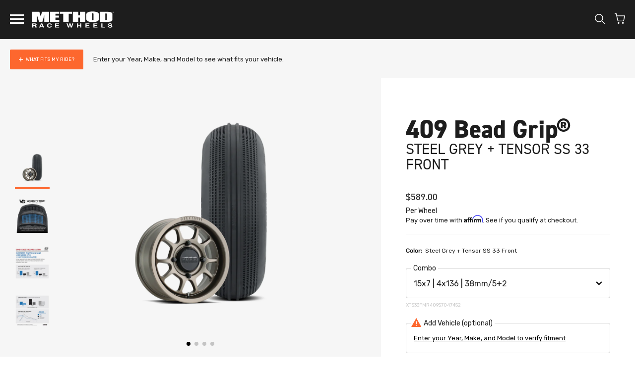

--- FILE ---
content_type: text/html; charset=utf-8
request_url: https://www.methodracewheels.com/products/409-bead-grip-steel-grey-tensor-ss-33-front
body_size: 44266
content:
<!doctype html>
<html class="no-js supports-no-cookies" lang="en"><head>
  <!-- Google Tag Manager -->
<script>(function(w,d,s,l,i){w[l]=w[l]||[];w[l].push({'gtm.start':
new Date().getTime(),event:'gtm.js'});var f=d.getElementsByTagName(s)[0],
j=d.createElement(s),dl=l!='dataLayer'?'&l='+l:'';j.async=true;j.src=
'https://www.googletagmanager.com/gtm.js?id='+i+dl;f.parentNode.insertBefore(j,f);
})(window,document,'script','dataLayer','GTM-KXRX54T');</script>
<!-- End Google Tag Manager -->
<!-- EASYGIFT SCRIPT -->

  <script type="text/javascript" src="https://cdn.506.io/eg/script.js?shop=method-race-wheels.myshopify.com"></script>

<!-- END EASYGIFT SCRIPT --><script src="https://country-blocker.zend-apps.com/scripts/6238/ecc1d44b677d62d29e0f646131316ca6.js" async></script>
    <meta charset="utf-8">
    <meta http-equiv="X-UA-Compatible" content="IE=edge">
    <meta name="viewport" content="width=device-width,initial-scale=1"><meta name="theme-color" content="#fd672e">
    <link rel="canonical" href="https://www.methodracewheels.com/products/409-bead-grip-steel-grey-tensor-ss-33-front"><link rel="shortcut icon" href="//www.methodracewheels.com/cdn/shop/files/favicon_32x32.png?v=1631235006" type="image/png"><script>window.etoolsCacheVersion = "71";</script>
    <script>
  window.etoolsHiddenVehicles = []
  
    etoolsHiddenVehicles.push({
      year: "*",
      make: "*",
      model: "Mustang",
    })
  
</script>
<title>409 Bead Grip® | Steel Grey + Tensor SS 33 Front &ndash; Method Race Wheels</title><meta name="description" content="The Method 409 Bead Grip™ UTV Wheel paired with a Tensor Tire Sand Series™ 33 inch tire. The pairing of the 409 Bead Grip® and Sand Series tire line from Tensor Tire professionally mounted and shipped direct to your door.   Learn More about the Method 409 Bead Grip® HERE Learn More about the Tensor SS 33 HERE">
<meta property="og:site_name" content="Method Race Wheels">
<meta property="og:url" content="https://www.methodracewheels.com/products/409-bead-grip-steel-grey-tensor-ss-33-front">
<meta property="og:title" content="409 Bead Grip® | Steel Grey + Tensor SS 33 Front">
<meta property="og:type" content="product">
<meta property="og:description" content="The Method 409 Bead Grip™ UTV Wheel paired with a Tensor Tire Sand Series™ 33 inch tire. The pairing of the 409 Bead Grip® and Sand Series tire line from Tensor Tire professionally mounted and shipped direct to your door.   Learn More about the Method 409 Bead Grip® HERE Learn More about the Tensor SS 33 HERE"><meta property="og:price:amount" content="589.00">
  <meta property="og:price:currency" content="USD"><meta property="og:image" content="http://www.methodracewheels.com/cdn/shop/products/MRW-Ten-Front-Wheel-Tire-Packages-409-SteelGrey_1024x1024.jpg?v=1746419175"><meta property="og:image" content="http://www.methodracewheels.com/cdn/shop/products/MRW-Ten-Wheel-Tire-Packages-SS-Tech-1.2_65d8dd68-3039-4c1d-a0f5-0ab33640f8d9_1024x1024.jpg?v=1746419175"><meta property="og:image" content="http://www.methodracewheels.com/cdn/shop/products/MRW-Ten-Wheel-Tire-Packages-SS-Tech-2_76370021-b1a0-4924-8dc6-408b7628baa2_1024x1024.jpg?v=1746419175">
<meta property="og:image:secure_url" content="https://www.methodracewheels.com/cdn/shop/products/MRW-Ten-Front-Wheel-Tire-Packages-409-SteelGrey_1024x1024.jpg?v=1746419175"><meta property="og:image:secure_url" content="https://www.methodracewheels.com/cdn/shop/products/MRW-Ten-Wheel-Tire-Packages-SS-Tech-1.2_65d8dd68-3039-4c1d-a0f5-0ab33640f8d9_1024x1024.jpg?v=1746419175"><meta property="og:image:secure_url" content="https://www.methodracewheels.com/cdn/shop/products/MRW-Ten-Wheel-Tire-Packages-SS-Tech-2_76370021-b1a0-4924-8dc6-408b7628baa2_1024x1024.jpg?v=1746419175">

<meta name="twitter:site" content="@">
<meta name="twitter:card" content="summary_large_image">
<meta name="twitter:title" content="409 Bead Grip® | Steel Grey + Tensor SS 33 Front">
<meta name="twitter:description" content="The Method 409 Bead Grip™ UTV Wheel paired with a Tensor Tire Sand Series™ 33 inch tire. The pairing of the 409 Bead Grip® and Sand Series tire line from Tensor Tire professionally mounted and shipped direct to your door.   Learn More about the Method 409 Bead Grip® HERE Learn More about the Tensor SS 33 HERE">


    <script src="//www.methodracewheels.com/cdn/shop/t/68/assets/bundle.modernizr.min.js?v=56020119394581945521745345389" type="text/javascript"></script>

    <script>
  document.documentElement.className = document.documentElement.className.replace('no-js', 'js')

  window.freeShipping = ''
  window.theme = {
    strings: {
      addToCart: "Add to Cart",
      soldOut: "Call 866-779-8604 to order",
      unavailable: "Unavailable",
      shipping_method_message: "Translation missing: en.shopify.checkout.general.shipping_method_message",
      shipping_method_message_url: "Translation missing: en.shopify.checkout.general.shipping_method_message_url",
      shipping_method_message_url_label: "Translation missing: en.shopify.checkout.general.shipping_method_message_url_label"
    },
    moneyFormat: "${{amount}}"
  }/** Vehicle specific redirects **/
  window.vehicleRedirectUrls = [{
        model: "",
        url: ""
      },{
        model: "QUwvT3BsSVVmK2d2dTc5aFJHMFVtQT09",
        url: "https:\/\/www.methodracewheels.com\/blogs\/news\/2024-can-am-maverick-r-wheels"
      },]
</script>

<style data-styles="custom-properties">
  :root {
    --icon-checkmark: url("//www.methodracewheels.com/cdn/shop/t/68/assets/icon-checkmark.svg?v=91361610853390471771631231965");
    --icon-loader: url("//www.methodracewheels.com/cdn/shop/t/68/assets/icon-loader.svg?v=35402842951495673061632422692");
    --nav-height: 75px;
    --promo-bar-height: 44px;
    --vehicle-info-height: 79px;
    --blog-detail-nav-height: 50px;
    --vehicle-info-verified-offset: 0px;
    --cursor-zoom: url("//www.methodracewheels.com/cdn/shop/t/68/assets/cursor-plus-orange.svg?v=113735940105060622141631231947");
    --play-icon: url("//www.methodracewheels.com/cdn/shop/t/68/assets/icon-play.svg?v=116812039339618003901631231965");
    --select-chevron: url("//www.methodracewheels.com/cdn/shop/t/68/assets/icon-select-arrow.svg?v=3874311425112905541631231966");
    --icon-close: url("//www.methodracewheels.com/cdn/shop/t/68/assets/icon-x.svg?v=36779282559728668071631916511");
    --icon-close-light: url("//www.methodracewheels.com/cdn/shop/t/68/assets/icon-x-light.svg?v=70227379247960349851631916512");
    --warning-icon-bg: url("//www.methodracewheels.com/cdn/shop/t/68/assets/icon-warning.svg?v=71585212901331565531631231967");--vehicle-info-bg-left: #F6F6F6;--vehicle-info-bg-right: #F6F6F6;--vehicle-info-bg-mobile: #F6F6F6;}@media (max-width: 1299px) {
      :root {
        --promo-bar-height: 0px;
      }
    }@media (min-width: 1024px) {
    :root {
      --nav-height: 79px;
    }
  }

  @media (min-width: 1300px) {
    :root {
      --promo-bar-height: 40px;
      --vehicle-info-height: 62px;
    }
  }

</style>


    <link rel="stylesheet" href="https://unpkg.com/swiper/swiper-bundle.css" />

    <link href="//www.methodracewheels.com/cdn/shop/t/68/assets/bundle.styles.css?v=134726820718295398621756403240" rel="stylesheet" type="text/css" media="all" />
    <script src="//www.methodracewheels.com/cdn/shop/t/68/assets/bundle.vendor.js?v=36475201706000031741745345390" type="text/javascript"></script>
    <script>
      /*============================================================================
        Affirm
      ==============================================================================*/
      _affirm_config = {
          public_api_key:  "N4E1439M0KZVVM5I",
          script:          "https://cdn1.affirm.com/js/v2/affirm.js",
          session_id:      "YOUR_VISITOR_SESSION_ID"
      };
      (function(l,g,m,e,a,f,b){var d,c=l[m]||{},h=document.createElement(f),n=document.getElementsByTagName(f)[0],k=function(a,b,c){return function(){a[b]._.push([c,arguments])}};c[e]=k(c,e,"set");d=c[e];c[a]={};c[a]._=[];d._=[];c[a][b]=k(c,a,b);a=0;for(b="set add save post open empty reset on off trigger ready setProduct".split(" ");a<b.length;a++)d[b[a]]=k(c,e,b[a]);a=0;for(b=["get","token","url","items"];a<b.length;a++)d[b[a]]=function(){};h.async=!0;h.src=g[f];n.parentNode.insertBefore(h,n);delete g[f];d(g);l[m]=c})(window,_affirm_config,"affirm","checkout","ui","script","ready");
    </script>
    <script>window.nfecShopVersion = '1770037020';window.nfecJsVersion = '449678';window.nfecCVersion = 65907</script><script>window.performance && window.performance.mark && window.performance.mark('shopify.content_for_header.start');</script><meta name="google-site-verification" content="WDO0sVGkdN_TQMHHZNuuumMqO8QMwx08kccItE2bJMc">
<meta id="shopify-digital-wallet" name="shopify-digital-wallet" content="/1166842/digital_wallets/dialog">
<meta name="shopify-checkout-api-token" content="cb0d0e5c5611698fc9dee85c830fae23">
<link rel="alternate" type="application/json+oembed" href="https://www.methodracewheels.com/products/409-bead-grip-steel-grey-tensor-ss-33-front.oembed">
<script async="async" src="/checkouts/internal/preloads.js?locale=en-US"></script>
<link rel="preconnect" href="https://shop.app" crossorigin="anonymous">
<script async="async" src="https://shop.app/checkouts/internal/preloads.js?locale=en-US&shop_id=1166842" crossorigin="anonymous"></script>
<script id="apple-pay-shop-capabilities" type="application/json">{"shopId":1166842,"countryCode":"US","currencyCode":"USD","merchantCapabilities":["supports3DS"],"merchantId":"gid:\/\/shopify\/Shop\/1166842","merchantName":"Method Race Wheels","requiredBillingContactFields":["postalAddress","email","phone"],"requiredShippingContactFields":["postalAddress","email","phone"],"shippingType":"shipping","supportedNetworks":["visa","masterCard","amex","discover","elo","jcb"],"total":{"type":"pending","label":"Method Race Wheels","amount":"1.00"},"shopifyPaymentsEnabled":true,"supportsSubscriptions":true}</script>
<script id="shopify-features" type="application/json">{"accessToken":"cb0d0e5c5611698fc9dee85c830fae23","betas":["rich-media-storefront-analytics"],"domain":"www.methodracewheels.com","predictiveSearch":true,"shopId":1166842,"locale":"en"}</script>
<script>var Shopify = Shopify || {};
Shopify.shop = "method-race-wheels.myshopify.com";
Shopify.locale = "en";
Shopify.currency = {"active":"USD","rate":"1.0"};
Shopify.country = "US";
Shopify.theme = {"name":"Method Redesign","id":120460967997,"schema_name":"Method by Pivot","schema_version":"2025-09-11-1","theme_store_id":null,"role":"main"};
Shopify.theme.handle = "null";
Shopify.theme.style = {"id":null,"handle":null};
Shopify.cdnHost = "www.methodracewheels.com/cdn";
Shopify.routes = Shopify.routes || {};
Shopify.routes.root = "/";</script>
<script type="module">!function(o){(o.Shopify=o.Shopify||{}).modules=!0}(window);</script>
<script>!function(o){function n(){var o=[];function n(){o.push(Array.prototype.slice.apply(arguments))}return n.q=o,n}var t=o.Shopify=o.Shopify||{};t.loadFeatures=n(),t.autoloadFeatures=n()}(window);</script>
<script>
  window.ShopifyPay = window.ShopifyPay || {};
  window.ShopifyPay.apiHost = "shop.app\/pay";
  window.ShopifyPay.redirectState = null;
</script>
<script id="shop-js-analytics" type="application/json">{"pageType":"product"}</script>
<script defer="defer" async type="module" src="//www.methodracewheels.com/cdn/shopifycloud/shop-js/modules/v2/client.init-shop-cart-sync_BN7fPSNr.en.esm.js"></script>
<script defer="defer" async type="module" src="//www.methodracewheels.com/cdn/shopifycloud/shop-js/modules/v2/chunk.common_Cbph3Kss.esm.js"></script>
<script defer="defer" async type="module" src="//www.methodracewheels.com/cdn/shopifycloud/shop-js/modules/v2/chunk.modal_DKumMAJ1.esm.js"></script>
<script type="module">
  await import("//www.methodracewheels.com/cdn/shopifycloud/shop-js/modules/v2/client.init-shop-cart-sync_BN7fPSNr.en.esm.js");
await import("//www.methodracewheels.com/cdn/shopifycloud/shop-js/modules/v2/chunk.common_Cbph3Kss.esm.js");
await import("//www.methodracewheels.com/cdn/shopifycloud/shop-js/modules/v2/chunk.modal_DKumMAJ1.esm.js");

  window.Shopify.SignInWithShop?.initShopCartSync?.({"fedCMEnabled":true,"windoidEnabled":true});

</script>
<script>
  window.Shopify = window.Shopify || {};
  if (!window.Shopify.featureAssets) window.Shopify.featureAssets = {};
  window.Shopify.featureAssets['shop-js'] = {"shop-cart-sync":["modules/v2/client.shop-cart-sync_CJVUk8Jm.en.esm.js","modules/v2/chunk.common_Cbph3Kss.esm.js","modules/v2/chunk.modal_DKumMAJ1.esm.js"],"init-fed-cm":["modules/v2/client.init-fed-cm_7Fvt41F4.en.esm.js","modules/v2/chunk.common_Cbph3Kss.esm.js","modules/v2/chunk.modal_DKumMAJ1.esm.js"],"init-shop-email-lookup-coordinator":["modules/v2/client.init-shop-email-lookup-coordinator_Cc088_bR.en.esm.js","modules/v2/chunk.common_Cbph3Kss.esm.js","modules/v2/chunk.modal_DKumMAJ1.esm.js"],"init-windoid":["modules/v2/client.init-windoid_hPopwJRj.en.esm.js","modules/v2/chunk.common_Cbph3Kss.esm.js","modules/v2/chunk.modal_DKumMAJ1.esm.js"],"shop-button":["modules/v2/client.shop-button_B0jaPSNF.en.esm.js","modules/v2/chunk.common_Cbph3Kss.esm.js","modules/v2/chunk.modal_DKumMAJ1.esm.js"],"shop-cash-offers":["modules/v2/client.shop-cash-offers_DPIskqss.en.esm.js","modules/v2/chunk.common_Cbph3Kss.esm.js","modules/v2/chunk.modal_DKumMAJ1.esm.js"],"shop-toast-manager":["modules/v2/client.shop-toast-manager_CK7RT69O.en.esm.js","modules/v2/chunk.common_Cbph3Kss.esm.js","modules/v2/chunk.modal_DKumMAJ1.esm.js"],"init-shop-cart-sync":["modules/v2/client.init-shop-cart-sync_BN7fPSNr.en.esm.js","modules/v2/chunk.common_Cbph3Kss.esm.js","modules/v2/chunk.modal_DKumMAJ1.esm.js"],"init-customer-accounts-sign-up":["modules/v2/client.init-customer-accounts-sign-up_CfPf4CXf.en.esm.js","modules/v2/client.shop-login-button_DeIztwXF.en.esm.js","modules/v2/chunk.common_Cbph3Kss.esm.js","modules/v2/chunk.modal_DKumMAJ1.esm.js"],"pay-button":["modules/v2/client.pay-button_CgIwFSYN.en.esm.js","modules/v2/chunk.common_Cbph3Kss.esm.js","modules/v2/chunk.modal_DKumMAJ1.esm.js"],"init-customer-accounts":["modules/v2/client.init-customer-accounts_DQ3x16JI.en.esm.js","modules/v2/client.shop-login-button_DeIztwXF.en.esm.js","modules/v2/chunk.common_Cbph3Kss.esm.js","modules/v2/chunk.modal_DKumMAJ1.esm.js"],"avatar":["modules/v2/client.avatar_BTnouDA3.en.esm.js"],"init-shop-for-new-customer-accounts":["modules/v2/client.init-shop-for-new-customer-accounts_CsZy_esa.en.esm.js","modules/v2/client.shop-login-button_DeIztwXF.en.esm.js","modules/v2/chunk.common_Cbph3Kss.esm.js","modules/v2/chunk.modal_DKumMAJ1.esm.js"],"shop-follow-button":["modules/v2/client.shop-follow-button_BRMJjgGd.en.esm.js","modules/v2/chunk.common_Cbph3Kss.esm.js","modules/v2/chunk.modal_DKumMAJ1.esm.js"],"checkout-modal":["modules/v2/client.checkout-modal_B9Drz_yf.en.esm.js","modules/v2/chunk.common_Cbph3Kss.esm.js","modules/v2/chunk.modal_DKumMAJ1.esm.js"],"shop-login-button":["modules/v2/client.shop-login-button_DeIztwXF.en.esm.js","modules/v2/chunk.common_Cbph3Kss.esm.js","modules/v2/chunk.modal_DKumMAJ1.esm.js"],"lead-capture":["modules/v2/client.lead-capture_DXYzFM3R.en.esm.js","modules/v2/chunk.common_Cbph3Kss.esm.js","modules/v2/chunk.modal_DKumMAJ1.esm.js"],"shop-login":["modules/v2/client.shop-login_CA5pJqmO.en.esm.js","modules/v2/chunk.common_Cbph3Kss.esm.js","modules/v2/chunk.modal_DKumMAJ1.esm.js"],"payment-terms":["modules/v2/client.payment-terms_BxzfvcZJ.en.esm.js","modules/v2/chunk.common_Cbph3Kss.esm.js","modules/v2/chunk.modal_DKumMAJ1.esm.js"]};
</script>
<script>(function() {
  var isLoaded = false;
  function asyncLoad() {
    if (isLoaded) return;
    isLoaded = true;
    var urls = ["https:\/\/id-shop.govx.com\/app\/method-race-wheels.myshopify.com\/govx.js?shop=method-race-wheels.myshopify.com","https:\/\/widgetic.com\/sdk\/sdk.js?shop=method-race-wheels.myshopify.com","https:\/\/cdnig.addons.business\/embed\/cloud\/method-race-wheels\/cziframeagent.js?v=212104101107\u0026token=7z7C222203M3Yc3q\u0026shop=method-race-wheels.myshopify.com","https:\/\/d5zu2f4xvqanl.cloudfront.net\/42\/fe\/loader_2.js?shop=method-race-wheels.myshopify.com"];
    for (var i = 0; i < urls.length; i++) {
      var s = document.createElement('script');
      s.type = 'text/javascript';
      s.async = true;
      s.src = urls[i];
      var x = document.getElementsByTagName('script')[0];
      x.parentNode.insertBefore(s, x);
    }
  };
  if(window.attachEvent) {
    window.attachEvent('onload', asyncLoad);
  } else {
    window.addEventListener('load', asyncLoad, false);
  }
})();</script>
<script id="__st">var __st={"a":1166842,"offset":-28800,"reqid":"338c4c86-2c02-4dd3-a913-3a35a27c27f3-1770122133","pageurl":"www.methodracewheels.com\/products\/409-bead-grip-steel-grey-tensor-ss-33-front","u":"4b94af6f66ec","p":"product","rtyp":"product","rid":6859889475645};</script>
<script>window.ShopifyPaypalV4VisibilityTracking = true;</script>
<script id="form-persister">!function(){'use strict';const t='contact',e='new_comment',n=[[t,t],['blogs',e],['comments',e],[t,'customer']],o='password',r='form_key',c=['recaptcha-v3-token','g-recaptcha-response','h-captcha-response',o],s=()=>{try{return window.sessionStorage}catch{return}},i='__shopify_v',u=t=>t.elements[r],a=function(){const t=[...n].map((([t,e])=>`form[action*='/${t}']:not([data-nocaptcha='true']) input[name='form_type'][value='${e}']`)).join(',');var e;return e=t,()=>e?[...document.querySelectorAll(e)].map((t=>t.form)):[]}();function m(t){const e=u(t);a().includes(t)&&(!e||!e.value)&&function(t){try{if(!s())return;!function(t){const e=s();if(!e)return;const n=u(t);if(!n)return;const o=n.value;o&&e.removeItem(o)}(t);const e=Array.from(Array(32),(()=>Math.random().toString(36)[2])).join('');!function(t,e){u(t)||t.append(Object.assign(document.createElement('input'),{type:'hidden',name:r})),t.elements[r].value=e}(t,e),function(t,e){const n=s();if(!n)return;const r=[...t.querySelectorAll(`input[type='${o}']`)].map((({name:t})=>t)),u=[...c,...r],a={};for(const[o,c]of new FormData(t).entries())u.includes(o)||(a[o]=c);n.setItem(e,JSON.stringify({[i]:1,action:t.action,data:a}))}(t,e)}catch(e){console.error('failed to persist form',e)}}(t)}const f=t=>{if('true'===t.dataset.persistBound)return;const e=function(t,e){const n=function(t){return'function'==typeof t.submit?t.submit:HTMLFormElement.prototype.submit}(t).bind(t);return function(){let t;return()=>{t||(t=!0,(()=>{try{e(),n()}catch(t){(t=>{console.error('form submit failed',t)})(t)}})(),setTimeout((()=>t=!1),250))}}()}(t,(()=>{m(t)}));!function(t,e){if('function'==typeof t.submit&&'function'==typeof e)try{t.submit=e}catch{}}(t,e),t.addEventListener('submit',(t=>{t.preventDefault(),e()})),t.dataset.persistBound='true'};!function(){function t(t){const e=(t=>{const e=t.target;return e instanceof HTMLFormElement?e:e&&e.form})(t);e&&m(e)}document.addEventListener('submit',t),document.addEventListener('DOMContentLoaded',(()=>{const e=a();for(const t of e)f(t);var n;n=document.body,new window.MutationObserver((t=>{for(const e of t)if('childList'===e.type&&e.addedNodes.length)for(const t of e.addedNodes)1===t.nodeType&&'FORM'===t.tagName&&a().includes(t)&&f(t)})).observe(n,{childList:!0,subtree:!0,attributes:!1}),document.removeEventListener('submit',t)}))}()}();</script>
<script integrity="sha256-4kQ18oKyAcykRKYeNunJcIwy7WH5gtpwJnB7kiuLZ1E=" data-source-attribution="shopify.loadfeatures" defer="defer" src="//www.methodracewheels.com/cdn/shopifycloud/storefront/assets/storefront/load_feature-a0a9edcb.js" crossorigin="anonymous"></script>
<script crossorigin="anonymous" defer="defer" src="//www.methodracewheels.com/cdn/shopifycloud/storefront/assets/shopify_pay/storefront-65b4c6d7.js?v=20250812"></script>
<script data-source-attribution="shopify.dynamic_checkout.dynamic.init">var Shopify=Shopify||{};Shopify.PaymentButton=Shopify.PaymentButton||{isStorefrontPortableWallets:!0,init:function(){window.Shopify.PaymentButton.init=function(){};var t=document.createElement("script");t.src="https://www.methodracewheels.com/cdn/shopifycloud/portable-wallets/latest/portable-wallets.en.js",t.type="module",document.head.appendChild(t)}};
</script>
<script data-source-attribution="shopify.dynamic_checkout.buyer_consent">
  function portableWalletsHideBuyerConsent(e){var t=document.getElementById("shopify-buyer-consent"),n=document.getElementById("shopify-subscription-policy-button");t&&n&&(t.classList.add("hidden"),t.setAttribute("aria-hidden","true"),n.removeEventListener("click",e))}function portableWalletsShowBuyerConsent(e){var t=document.getElementById("shopify-buyer-consent"),n=document.getElementById("shopify-subscription-policy-button");t&&n&&(t.classList.remove("hidden"),t.removeAttribute("aria-hidden"),n.addEventListener("click",e))}window.Shopify?.PaymentButton&&(window.Shopify.PaymentButton.hideBuyerConsent=portableWalletsHideBuyerConsent,window.Shopify.PaymentButton.showBuyerConsent=portableWalletsShowBuyerConsent);
</script>
<script data-source-attribution="shopify.dynamic_checkout.cart.bootstrap">document.addEventListener("DOMContentLoaded",(function(){function t(){return document.querySelector("shopify-accelerated-checkout-cart, shopify-accelerated-checkout")}if(t())Shopify.PaymentButton.init();else{new MutationObserver((function(e,n){t()&&(Shopify.PaymentButton.init(),n.disconnect())})).observe(document.body,{childList:!0,subtree:!0})}}));
</script>
<script id='scb4127' type='text/javascript' async='' src='https://www.methodracewheels.com/cdn/shopifycloud/privacy-banner/storefront-banner.js'></script><link id="shopify-accelerated-checkout-styles" rel="stylesheet" media="screen" href="https://www.methodracewheels.com/cdn/shopifycloud/portable-wallets/latest/accelerated-checkout-backwards-compat.css" crossorigin="anonymous">
<style id="shopify-accelerated-checkout-cart">
        #shopify-buyer-consent {
  margin-top: 1em;
  display: inline-block;
  width: 100%;
}

#shopify-buyer-consent.hidden {
  display: none;
}

#shopify-subscription-policy-button {
  background: none;
  border: none;
  padding: 0;
  text-decoration: underline;
  font-size: inherit;
  cursor: pointer;
}

#shopify-subscription-policy-button::before {
  box-shadow: none;
}

      </style>

<script>window.performance && window.performance.mark && window.performance.mark('shopify.content_for_header.end');</script>
  <!-- BEGIN app block: shopify://apps/klaviyo-email-marketing-sms/blocks/klaviyo-onsite-embed/2632fe16-c075-4321-a88b-50b567f42507 -->












  <script async src="https://static.klaviyo.com/onsite/js/YejA5w/klaviyo.js?company_id=YejA5w"></script>
  <script>!function(){if(!window.klaviyo){window._klOnsite=window._klOnsite||[];try{window.klaviyo=new Proxy({},{get:function(n,i){return"push"===i?function(){var n;(n=window._klOnsite).push.apply(n,arguments)}:function(){for(var n=arguments.length,o=new Array(n),w=0;w<n;w++)o[w]=arguments[w];var t="function"==typeof o[o.length-1]?o.pop():void 0,e=new Promise((function(n){window._klOnsite.push([i].concat(o,[function(i){t&&t(i),n(i)}]))}));return e}}})}catch(n){window.klaviyo=window.klaviyo||[],window.klaviyo.push=function(){var n;(n=window._klOnsite).push.apply(n,arguments)}}}}();</script>

  
    <script id="viewed_product">
      if (item == null) {
        var _learnq = _learnq || [];

        var MetafieldReviews = null
        var MetafieldYotpoRating = null
        var MetafieldYotpoCount = null
        var MetafieldLooxRating = null
        var MetafieldLooxCount = null
        var okendoProduct = null
        var okendoProductReviewCount = null
        var okendoProductReviewAverageValue = null
        try {
          // The following fields are used for Customer Hub recently viewed in order to add reviews.
          // This information is not part of __kla_viewed. Instead, it is part of __kla_viewed_reviewed_items
          MetafieldReviews = {};
          MetafieldYotpoRating = null
          MetafieldYotpoCount = null
          MetafieldLooxRating = null
          MetafieldLooxCount = null

          okendoProduct = null
          // If the okendo metafield is not legacy, it will error, which then requires the new json formatted data
          if (okendoProduct && 'error' in okendoProduct) {
            okendoProduct = null
          }
          okendoProductReviewCount = okendoProduct ? okendoProduct.reviewCount : null
          okendoProductReviewAverageValue = okendoProduct ? okendoProduct.reviewAverageValue : null
        } catch (error) {
          console.error('Error in Klaviyo onsite reviews tracking:', error);
        }

        var item = {
          Name: "409 Bead Grip® | Steel Grey + Tensor SS 33 Front",
          ProductID: 6859889475645,
          Categories: ["All for GWP","All Mounted Sand Packages","All Mounted Wheels","All Wheels","INF Affiliates","INF Temp","Non Closeout for Codes","UTV Tensor Sand Tire Packages","UTV Wheel \u0026 Tire Packages all","UTV Wheels"],
          ImageURL: "https://www.methodracewheels.com/cdn/shop/products/MRW-Ten-Front-Wheel-Tire-Packages-409-SteelGrey_grande.jpg?v=1746419175",
          URL: "https://www.methodracewheels.com/products/409-bead-grip-steel-grey-tensor-ss-33-front",
          Brand: "Method Race Wheels",
          Price: "$589.00",
          Value: "589.00",
          CompareAtPrice: "$0.00"
        };
        _learnq.push(['track', 'Viewed Product', item]);
        _learnq.push(['trackViewedItem', {
          Title: item.Name,
          ItemId: item.ProductID,
          Categories: item.Categories,
          ImageUrl: item.ImageURL,
          Url: item.URL,
          Metadata: {
            Brand: item.Brand,
            Price: item.Price,
            Value: item.Value,
            CompareAtPrice: item.CompareAtPrice
          },
          metafields:{
            reviews: MetafieldReviews,
            yotpo:{
              rating: MetafieldYotpoRating,
              count: MetafieldYotpoCount,
            },
            loox:{
              rating: MetafieldLooxRating,
              count: MetafieldLooxCount,
            },
            okendo: {
              rating: okendoProductReviewAverageValue,
              count: okendoProductReviewCount,
            }
          }
        }]);
      }
    </script>
  




  <script>
    window.klaviyoReviewsProductDesignMode = false
  </script>







<!-- END app block --><!-- BEGIN app block: shopify://apps/simprosys-google-shopping-feed/blocks/core_settings_block/1f0b859e-9fa6-4007-97e8-4513aff5ff3b --><!-- BEGIN: GSF App Core Tags & Scripts by Simprosys Google Shopping Feed -->









<!-- END: GSF App Core Tags & Scripts by Simprosys Google Shopping Feed -->
<!-- END app block --><!-- BEGIN app block: shopify://apps/selly-promotion-pricing/blocks/app-embed-block/351afe80-738d-4417-9b66-e345ff249052 --><script>window.nfecShopVersion = '1770037020';window.nfecJsVersion = '449678';window.nfecCVersion = 65907</script> <!-- For special customization -->
<script class="productInfox" type="text/info" data-id="6859889475645" data-tag="#2025BFCM25OFF, #2025SEPTEMBERSALEPACKAGE, combo, FINALPRICE, INF Discounts, mounted set, NOTCLOSEOUTFILTER, package, set, spo-default, spo-disabled, tensor, tensor combo sand, UTV, UTV Wheels" data-ava="false" data-vars="" data-cols="275963576381,277296021565,273970626621,173691371581,262202490941,269167296573,273984553021,271680405565,174317469757,262317867069,"></script>
<script id="tdf_pxrscript" class="tdf_script5" data-c="/fe\/loader_2.js">
Shopify = window.Shopify || {};
Shopify.shop = Shopify.shop || 'method-race-wheels.myshopify.com';
Shopify.SMCPP = {};Shopify.SMCPP = {"id":964657213,"t":"pd","c":1};Shopify.SMCPP.cer = '1';
</script>
<script src="https://d5zu2f4xvqanl.cloudfront.net/42/fe/loader_2.js?shop=method-race-wheels.myshopify.com" async data-cookieconsent="ignore"></script>
<script>
!function(t){var e=function(e){var n,a;(n=t.createElement("script")).type="text/javascript",n.async=!0,n.src=e,(a=t.getElementsByTagName("script")[0]).parentNode.insertBefore(n,a)};setTimeout(function(){window.tdfInited||(window.altcdn=1,e("https://cdn.shopify.com/s/files/1/0013/1642/1703/t/1/assets/loader_2.js?shop=method-race-wheels.myshopify.com&v=45"))},2689)}(document);
</script>
<!-- END app block --><!-- BEGIN app block: shopify://apps/blockx-country-blocker/blocks/app-embed/b7d028e1-4369-4ca2-8d8c-e7d90d1ba404 --><!-- END app block --><link href="https://monorail-edge.shopifysvc.com" rel="dns-prefetch">
<script>(function(){if ("sendBeacon" in navigator && "performance" in window) {try {var session_token_from_headers = performance.getEntriesByType('navigation')[0].serverTiming.find(x => x.name == '_s').description;} catch {var session_token_from_headers = undefined;}var session_cookie_matches = document.cookie.match(/_shopify_s=([^;]*)/);var session_token_from_cookie = session_cookie_matches && session_cookie_matches.length === 2 ? session_cookie_matches[1] : "";var session_token = session_token_from_headers || session_token_from_cookie || "";function handle_abandonment_event(e) {var entries = performance.getEntries().filter(function(entry) {return /monorail-edge.shopifysvc.com/.test(entry.name);});if (!window.abandonment_tracked && entries.length === 0) {window.abandonment_tracked = true;var currentMs = Date.now();var navigation_start = performance.timing.navigationStart;var payload = {shop_id: 1166842,url: window.location.href,navigation_start,duration: currentMs - navigation_start,session_token,page_type: "product"};window.navigator.sendBeacon("https://monorail-edge.shopifysvc.com/v1/produce", JSON.stringify({schema_id: "online_store_buyer_site_abandonment/1.1",payload: payload,metadata: {event_created_at_ms: currentMs,event_sent_at_ms: currentMs}}));}}window.addEventListener('pagehide', handle_abandonment_event);}}());</script>
<script id="web-pixels-manager-setup">(function e(e,d,r,n,o){if(void 0===o&&(o={}),!Boolean(null===(a=null===(i=window.Shopify)||void 0===i?void 0:i.analytics)||void 0===a?void 0:a.replayQueue)){var i,a;window.Shopify=window.Shopify||{};var t=window.Shopify;t.analytics=t.analytics||{};var s=t.analytics;s.replayQueue=[],s.publish=function(e,d,r){return s.replayQueue.push([e,d,r]),!0};try{self.performance.mark("wpm:start")}catch(e){}var l=function(){var e={modern:/Edge?\/(1{2}[4-9]|1[2-9]\d|[2-9]\d{2}|\d{4,})\.\d+(\.\d+|)|Firefox\/(1{2}[4-9]|1[2-9]\d|[2-9]\d{2}|\d{4,})\.\d+(\.\d+|)|Chrom(ium|e)\/(9{2}|\d{3,})\.\d+(\.\d+|)|(Maci|X1{2}).+ Version\/(15\.\d+|(1[6-9]|[2-9]\d|\d{3,})\.\d+)([,.]\d+|)( \(\w+\)|)( Mobile\/\w+|) Safari\/|Chrome.+OPR\/(9{2}|\d{3,})\.\d+\.\d+|(CPU[ +]OS|iPhone[ +]OS|CPU[ +]iPhone|CPU IPhone OS|CPU iPad OS)[ +]+(15[._]\d+|(1[6-9]|[2-9]\d|\d{3,})[._]\d+)([._]\d+|)|Android:?[ /-](13[3-9]|1[4-9]\d|[2-9]\d{2}|\d{4,})(\.\d+|)(\.\d+|)|Android.+Firefox\/(13[5-9]|1[4-9]\d|[2-9]\d{2}|\d{4,})\.\d+(\.\d+|)|Android.+Chrom(ium|e)\/(13[3-9]|1[4-9]\d|[2-9]\d{2}|\d{4,})\.\d+(\.\d+|)|SamsungBrowser\/([2-9]\d|\d{3,})\.\d+/,legacy:/Edge?\/(1[6-9]|[2-9]\d|\d{3,})\.\d+(\.\d+|)|Firefox\/(5[4-9]|[6-9]\d|\d{3,})\.\d+(\.\d+|)|Chrom(ium|e)\/(5[1-9]|[6-9]\d|\d{3,})\.\d+(\.\d+|)([\d.]+$|.*Safari\/(?![\d.]+ Edge\/[\d.]+$))|(Maci|X1{2}).+ Version\/(10\.\d+|(1[1-9]|[2-9]\d|\d{3,})\.\d+)([,.]\d+|)( \(\w+\)|)( Mobile\/\w+|) Safari\/|Chrome.+OPR\/(3[89]|[4-9]\d|\d{3,})\.\d+\.\d+|(CPU[ +]OS|iPhone[ +]OS|CPU[ +]iPhone|CPU IPhone OS|CPU iPad OS)[ +]+(10[._]\d+|(1[1-9]|[2-9]\d|\d{3,})[._]\d+)([._]\d+|)|Android:?[ /-](13[3-9]|1[4-9]\d|[2-9]\d{2}|\d{4,})(\.\d+|)(\.\d+|)|Mobile Safari.+OPR\/([89]\d|\d{3,})\.\d+\.\d+|Android.+Firefox\/(13[5-9]|1[4-9]\d|[2-9]\d{2}|\d{4,})\.\d+(\.\d+|)|Android.+Chrom(ium|e)\/(13[3-9]|1[4-9]\d|[2-9]\d{2}|\d{4,})\.\d+(\.\d+|)|Android.+(UC? ?Browser|UCWEB|U3)[ /]?(15\.([5-9]|\d{2,})|(1[6-9]|[2-9]\d|\d{3,})\.\d+)\.\d+|SamsungBrowser\/(5\.\d+|([6-9]|\d{2,})\.\d+)|Android.+MQ{2}Browser\/(14(\.(9|\d{2,})|)|(1[5-9]|[2-9]\d|\d{3,})(\.\d+|))(\.\d+|)|K[Aa][Ii]OS\/(3\.\d+|([4-9]|\d{2,})\.\d+)(\.\d+|)/},d=e.modern,r=e.legacy,n=navigator.userAgent;return n.match(d)?"modern":n.match(r)?"legacy":"unknown"}(),u="modern"===l?"modern":"legacy",c=(null!=n?n:{modern:"",legacy:""})[u],f=function(e){return[e.baseUrl,"/wpm","/b",e.hashVersion,"modern"===e.buildTarget?"m":"l",".js"].join("")}({baseUrl:d,hashVersion:r,buildTarget:u}),m=function(e){var d=e.version,r=e.bundleTarget,n=e.surface,o=e.pageUrl,i=e.monorailEndpoint;return{emit:function(e){var a=e.status,t=e.errorMsg,s=(new Date).getTime(),l=JSON.stringify({metadata:{event_sent_at_ms:s},events:[{schema_id:"web_pixels_manager_load/3.1",payload:{version:d,bundle_target:r,page_url:o,status:a,surface:n,error_msg:t},metadata:{event_created_at_ms:s}}]});if(!i)return console&&console.warn&&console.warn("[Web Pixels Manager] No Monorail endpoint provided, skipping logging."),!1;try{return self.navigator.sendBeacon.bind(self.navigator)(i,l)}catch(e){}var u=new XMLHttpRequest;try{return u.open("POST",i,!0),u.setRequestHeader("Content-Type","text/plain"),u.send(l),!0}catch(e){return console&&console.warn&&console.warn("[Web Pixels Manager] Got an unhandled error while logging to Monorail."),!1}}}}({version:r,bundleTarget:l,surface:e.surface,pageUrl:self.location.href,monorailEndpoint:e.monorailEndpoint});try{o.browserTarget=l,function(e){var d=e.src,r=e.async,n=void 0===r||r,o=e.onload,i=e.onerror,a=e.sri,t=e.scriptDataAttributes,s=void 0===t?{}:t,l=document.createElement("script"),u=document.querySelector("head"),c=document.querySelector("body");if(l.async=n,l.src=d,a&&(l.integrity=a,l.crossOrigin="anonymous"),s)for(var f in s)if(Object.prototype.hasOwnProperty.call(s,f))try{l.dataset[f]=s[f]}catch(e){}if(o&&l.addEventListener("load",o),i&&l.addEventListener("error",i),u)u.appendChild(l);else{if(!c)throw new Error("Did not find a head or body element to append the script");c.appendChild(l)}}({src:f,async:!0,onload:function(){if(!function(){var e,d;return Boolean(null===(d=null===(e=window.Shopify)||void 0===e?void 0:e.analytics)||void 0===d?void 0:d.initialized)}()){var d=window.webPixelsManager.init(e)||void 0;if(d){var r=window.Shopify.analytics;r.replayQueue.forEach((function(e){var r=e[0],n=e[1],o=e[2];d.publishCustomEvent(r,n,o)})),r.replayQueue=[],r.publish=d.publishCustomEvent,r.visitor=d.visitor,r.initialized=!0}}},onerror:function(){return m.emit({status:"failed",errorMsg:"".concat(f," has failed to load")})},sri:function(e){var d=/^sha384-[A-Za-z0-9+/=]+$/;return"string"==typeof e&&d.test(e)}(c)?c:"",scriptDataAttributes:o}),m.emit({status:"loading"})}catch(e){m.emit({status:"failed",errorMsg:(null==e?void 0:e.message)||"Unknown error"})}}})({shopId: 1166842,storefrontBaseUrl: "https://www.methodracewheels.com",extensionsBaseUrl: "https://extensions.shopifycdn.com/cdn/shopifycloud/web-pixels-manager",monorailEndpoint: "https://monorail-edge.shopifysvc.com/unstable/produce_batch",surface: "storefront-renderer",enabledBetaFlags: ["2dca8a86"],webPixelsConfigList: [{"id":"2726560113","configuration":"{\"accountID\":\"YejA5w\",\"webPixelConfig\":\"eyJlbmFibGVBZGRlZFRvQ2FydEV2ZW50cyI6IHRydWV9\"}","eventPayloadVersion":"v1","runtimeContext":"STRICT","scriptVersion":"524f6c1ee37bacdca7657a665bdca589","type":"APP","apiClientId":123074,"privacyPurposes":["ANALYTICS","MARKETING"],"dataSharingAdjustments":{"protectedCustomerApprovalScopes":["read_customer_address","read_customer_email","read_customer_name","read_customer_personal_data","read_customer_phone"]}},{"id":"1068990833","configuration":"{\"pixel_id\":\"1761196347324409\",\"pixel_type\":\"facebook_pixel\"}","eventPayloadVersion":"v1","runtimeContext":"OPEN","scriptVersion":"ca16bc87fe92b6042fbaa3acc2fbdaa6","type":"APP","apiClientId":2329312,"privacyPurposes":["ANALYTICS","MARKETING","SALE_OF_DATA"],"dataSharingAdjustments":{"protectedCustomerApprovalScopes":["read_customer_address","read_customer_email","read_customer_name","read_customer_personal_data","read_customer_phone"]}},{"id":"660865393","configuration":"{\"config\":\"{\\\"pixel_id\\\":\\\"G-EF7Y86R2F1\\\",\\\"target_country\\\":\\\"US\\\",\\\"gtag_events\\\":[{\\\"type\\\":\\\"begin_checkout\\\",\\\"action_label\\\":[\\\"G-EF7Y86R2F1\\\",\\\"AW-993904876\\\/dsVECKOP5JgaEOyR99kD\\\"]},{\\\"type\\\":\\\"search\\\",\\\"action_label\\\":[\\\"G-EF7Y86R2F1\\\",\\\"AW-993904876\\\/m6OlCJ2P5JgaEOyR99kD\\\"]},{\\\"type\\\":\\\"view_item\\\",\\\"action_label\\\":[\\\"G-EF7Y86R2F1\\\",\\\"AW-993904876\\\/gfY1CJqP5JgaEOyR99kD\\\",\\\"MC-BTZZK9PPKZ\\\"]},{\\\"type\\\":\\\"purchase\\\",\\\"action_label\\\":[\\\"G-EF7Y86R2F1\\\",\\\"AW-993904876\\\/dj1_CJSP5JgaEOyR99kD\\\",\\\"MC-BTZZK9PPKZ\\\"]},{\\\"type\\\":\\\"page_view\\\",\\\"action_label\\\":[\\\"G-EF7Y86R2F1\\\",\\\"AW-993904876\\\/J1V9CJeP5JgaEOyR99kD\\\",\\\"MC-BTZZK9PPKZ\\\"]},{\\\"type\\\":\\\"add_payment_info\\\",\\\"action_label\\\":[\\\"G-EF7Y86R2F1\\\",\\\"AW-993904876\\\/sxk5CKaP5JgaEOyR99kD\\\"]},{\\\"type\\\":\\\"add_to_cart\\\",\\\"action_label\\\":[\\\"G-EF7Y86R2F1\\\",\\\"AW-993904876\\\/W5uaCKCP5JgaEOyR99kD\\\"]}],\\\"enable_monitoring_mode\\\":false}\"}","eventPayloadVersion":"v1","runtimeContext":"OPEN","scriptVersion":"b2a88bafab3e21179ed38636efcd8a93","type":"APP","apiClientId":1780363,"privacyPurposes":[],"dataSharingAdjustments":{"protectedCustomerApprovalScopes":["read_customer_address","read_customer_email","read_customer_name","read_customer_personal_data","read_customer_phone"]}},{"id":"660701553","configuration":"{\"pixelCode\":\"CE3QLMBC77UFTJ8FR6U0\"}","eventPayloadVersion":"v1","runtimeContext":"STRICT","scriptVersion":"22e92c2ad45662f435e4801458fb78cc","type":"APP","apiClientId":4383523,"privacyPurposes":["ANALYTICS","MARKETING","SALE_OF_DATA"],"dataSharingAdjustments":{"protectedCustomerApprovalScopes":["read_customer_address","read_customer_email","read_customer_name","read_customer_personal_data","read_customer_phone"]}},{"id":"22544445","configuration":"{\"campaignID\":\"15129\",\"externalExecutionURL\":\"https:\/\/engine.saasler.com\/api\/v1\/webhook_executions\/67a507524af325b69a11c31e0a3a2c62\"}","eventPayloadVersion":"v1","runtimeContext":"STRICT","scriptVersion":"d89aa9260a7e3daa33c6dca1e641a0ca","type":"APP","apiClientId":3546795,"privacyPurposes":[],"dataSharingAdjustments":{"protectedCustomerApprovalScopes":["read_customer_email","read_customer_personal_data"]}},{"id":"16220221","eventPayloadVersion":"1","runtimeContext":"LAX","scriptVersion":"1","type":"CUSTOM","privacyPurposes":["ANALYTICS","MARKETING","SALE_OF_DATA"],"name":"google"},{"id":"shopify-app-pixel","configuration":"{}","eventPayloadVersion":"v1","runtimeContext":"STRICT","scriptVersion":"0450","apiClientId":"shopify-pixel","type":"APP","privacyPurposes":["ANALYTICS","MARKETING"]},{"id":"shopify-custom-pixel","eventPayloadVersion":"v1","runtimeContext":"LAX","scriptVersion":"0450","apiClientId":"shopify-pixel","type":"CUSTOM","privacyPurposes":["ANALYTICS","MARKETING"]}],isMerchantRequest: false,initData: {"shop":{"name":"Method Race Wheels","paymentSettings":{"currencyCode":"USD"},"myshopifyDomain":"method-race-wheels.myshopify.com","countryCode":"US","storefrontUrl":"https:\/\/www.methodracewheels.com"},"customer":null,"cart":null,"checkout":null,"productVariants":[{"price":{"amount":589.0,"currencyCode":"USD"},"product":{"title":"409 Bead Grip® | Steel Grey + Tensor SS 33 Front","vendor":"Method Race Wheels","id":"6859889475645","untranslatedTitle":"409 Bead Grip® | Steel Grey + Tensor SS 33 Front","url":"\/products\/409-bead-grip-steel-grey-tensor-ss-33-front","type":"UTV Wheel \u0026 Tire Package"},"id":"40168193228861","image":{"src":"\/\/www.methodracewheels.com\/cdn\/shop\/products\/MRW-Ten-Front-Wheel-Tire-Packages-409-SteelGrey.jpg?v=1746419175"},"sku":"XTS33FMR40957047452","title":"15x7 | 4x136 | 38mm\/5+2 | with Tensor SS 33","untranslatedTitle":"15x7 | 4x136 | 38mm\/5+2 | with Tensor SS 33"},{"price":{"amount":589.0,"currencyCode":"USD"},"product":{"title":"409 Bead Grip® | Steel Grey + Tensor SS 33 Front","vendor":"Method Race Wheels","id":"6859889475645","untranslatedTitle":"409 Bead Grip® | Steel Grey + Tensor SS 33 Front","url":"\/products\/409-bead-grip-steel-grey-tensor-ss-33-front","type":"UTV Wheel \u0026 Tire Package"},"id":"40168193261629","image":{"src":"\/\/www.methodracewheels.com\/cdn\/shop\/products\/MRW-Ten-Front-Wheel-Tire-Packages-409-SteelGrey.jpg?v=1746419175"},"sku":"XTS33FMR40957046443","title":"15x7 | 4x156 | 13mm\/4+3 | with Tensor SS 33","untranslatedTitle":"15x7 | 4x156 | 13mm\/4+3 | with Tensor SS 33"},{"price":{"amount":589.0,"currencyCode":"USD"},"product":{"title":"409 Bead Grip® | Steel Grey + Tensor SS 33 Front","vendor":"Method Race Wheels","id":"6859889475645","untranslatedTitle":"409 Bead Grip® | Steel Grey + Tensor SS 33 Front","url":"\/products\/409-bead-grip-steel-grey-tensor-ss-33-front","type":"UTV Wheel \u0026 Tire Package"},"id":"40168193294397","image":{"src":"\/\/www.methodracewheels.com\/cdn\/shop\/products\/MRW-Ten-Front-Wheel-Tire-Packages-409-SteelGrey.jpg?v=1746419175"},"sku":"XTS33FMR40957046452","title":"15x7 | 4x156 | 38mm\/5+2 | with Tensor SS 33","untranslatedTitle":"15x7 | 4x156 | 38mm\/5+2 | with Tensor SS 33"},{"price":{"amount":589.0,"currencyCode":"USD"},"product":{"title":"409 Bead Grip® | Steel Grey + Tensor SS 33 Front","vendor":"Method Race Wheels","id":"6859889475645","untranslatedTitle":"409 Bead Grip® | Steel Grey + Tensor SS 33 Front","url":"\/products\/409-bead-grip-steel-grey-tensor-ss-33-front","type":"UTV Wheel \u0026 Tire Package"},"id":"40168193327165","image":{"src":"\/\/www.methodracewheels.com\/cdn\/shop\/products\/MRW-Ten-Front-Wheel-Tire-Packages-409-SteelGrey.jpg?v=1746419175"},"sku":"XTS33FMR40958047444","title":"15x8 | 4x136 | 0mm\/4+4 | with Tensor SS 33","untranslatedTitle":"15x8 | 4x136 | 0mm\/4+4 | with Tensor SS 33"},{"price":{"amount":589.0,"currencyCode":"USD"},"product":{"title":"409 Bead Grip® | Steel Grey + Tensor SS 33 Front","vendor":"Method Race Wheels","id":"6859889475645","untranslatedTitle":"409 Bead Grip® | Steel Grey + Tensor SS 33 Front","url":"\/products\/409-bead-grip-steel-grey-tensor-ss-33-front","type":"UTV Wheel \u0026 Tire Package"},"id":"40168193359933","image":{"src":"\/\/www.methodracewheels.com\/cdn\/shop\/products\/MRW-Ten-Front-Wheel-Tire-Packages-409-SteelGrey.jpg?v=1746419175"},"sku":"XTS33FMR40958046444","title":"15x8 | 4x156 | 0mm\/4+4 | with Tensor SS 33","untranslatedTitle":"15x8 | 4x156 | 0mm\/4+4 | with Tensor SS 33"}],"purchasingCompany":null},},"https://www.methodracewheels.com/cdn","3918e4e0wbf3ac3cepc5707306mb02b36c6",{"modern":"","legacy":""},{"shopId":"1166842","storefrontBaseUrl":"https:\/\/www.methodracewheels.com","extensionBaseUrl":"https:\/\/extensions.shopifycdn.com\/cdn\/shopifycloud\/web-pixels-manager","surface":"storefront-renderer","enabledBetaFlags":"[\"2dca8a86\"]","isMerchantRequest":"false","hashVersion":"3918e4e0wbf3ac3cepc5707306mb02b36c6","publish":"custom","events":"[[\"page_viewed\",{}],[\"product_viewed\",{\"productVariant\":{\"price\":{\"amount\":589.0,\"currencyCode\":\"USD\"},\"product\":{\"title\":\"409 Bead Grip® | Steel Grey + Tensor SS 33 Front\",\"vendor\":\"Method Race Wheels\",\"id\":\"6859889475645\",\"untranslatedTitle\":\"409 Bead Grip® | Steel Grey + Tensor SS 33 Front\",\"url\":\"\/products\/409-bead-grip-steel-grey-tensor-ss-33-front\",\"type\":\"UTV Wheel \u0026 Tire Package\"},\"id\":\"40168193228861\",\"image\":{\"src\":\"\/\/www.methodracewheels.com\/cdn\/shop\/products\/MRW-Ten-Front-Wheel-Tire-Packages-409-SteelGrey.jpg?v=1746419175\"},\"sku\":\"XTS33FMR40957047452\",\"title\":\"15x7 | 4x136 | 38mm\/5+2 | with Tensor SS 33\",\"untranslatedTitle\":\"15x7 | 4x136 | 38mm\/5+2 | with Tensor SS 33\"}}]]"});</script><script>
  window.ShopifyAnalytics = window.ShopifyAnalytics || {};
  window.ShopifyAnalytics.meta = window.ShopifyAnalytics.meta || {};
  window.ShopifyAnalytics.meta.currency = 'USD';
  var meta = {"product":{"id":6859889475645,"gid":"gid:\/\/shopify\/Product\/6859889475645","vendor":"Method Race Wheels","type":"UTV Wheel \u0026 Tire Package","handle":"409-bead-grip-steel-grey-tensor-ss-33-front","variants":[{"id":40168193228861,"price":58900,"name":"409 Bead Grip® | Steel Grey + Tensor SS 33 Front - 15x7 | 4x136 | 38mm\/5+2 | with Tensor SS 33","public_title":"15x7 | 4x136 | 38mm\/5+2 | with Tensor SS 33","sku":"XTS33FMR40957047452"},{"id":40168193261629,"price":58900,"name":"409 Bead Grip® | Steel Grey + Tensor SS 33 Front - 15x7 | 4x156 | 13mm\/4+3 | with Tensor SS 33","public_title":"15x7 | 4x156 | 13mm\/4+3 | with Tensor SS 33","sku":"XTS33FMR40957046443"},{"id":40168193294397,"price":58900,"name":"409 Bead Grip® | Steel Grey + Tensor SS 33 Front - 15x7 | 4x156 | 38mm\/5+2 | with Tensor SS 33","public_title":"15x7 | 4x156 | 38mm\/5+2 | with Tensor SS 33","sku":"XTS33FMR40957046452"},{"id":40168193327165,"price":58900,"name":"409 Bead Grip® | Steel Grey + Tensor SS 33 Front - 15x8 | 4x136 | 0mm\/4+4 | with Tensor SS 33","public_title":"15x8 | 4x136 | 0mm\/4+4 | with Tensor SS 33","sku":"XTS33FMR40958047444"},{"id":40168193359933,"price":58900,"name":"409 Bead Grip® | Steel Grey + Tensor SS 33 Front - 15x8 | 4x156 | 0mm\/4+4 | with Tensor SS 33","public_title":"15x8 | 4x156 | 0mm\/4+4 | with Tensor SS 33","sku":"XTS33FMR40958046444"}],"remote":false},"page":{"pageType":"product","resourceType":"product","resourceId":6859889475645,"requestId":"338c4c86-2c02-4dd3-a913-3a35a27c27f3-1770122133"}};
  for (var attr in meta) {
    window.ShopifyAnalytics.meta[attr] = meta[attr];
  }
</script>
<script class="analytics">
  (function () {
    var customDocumentWrite = function(content) {
      var jquery = null;

      if (window.jQuery) {
        jquery = window.jQuery;
      } else if (window.Checkout && window.Checkout.$) {
        jquery = window.Checkout.$;
      }

      if (jquery) {
        jquery('body').append(content);
      }
    };

    var hasLoggedConversion = function(token) {
      if (token) {
        return document.cookie.indexOf('loggedConversion=' + token) !== -1;
      }
      return false;
    }

    var setCookieIfConversion = function(token) {
      if (token) {
        var twoMonthsFromNow = new Date(Date.now());
        twoMonthsFromNow.setMonth(twoMonthsFromNow.getMonth() + 2);

        document.cookie = 'loggedConversion=' + token + '; expires=' + twoMonthsFromNow;
      }
    }

    var trekkie = window.ShopifyAnalytics.lib = window.trekkie = window.trekkie || [];
    if (trekkie.integrations) {
      return;
    }
    trekkie.methods = [
      'identify',
      'page',
      'ready',
      'track',
      'trackForm',
      'trackLink'
    ];
    trekkie.factory = function(method) {
      return function() {
        var args = Array.prototype.slice.call(arguments);
        args.unshift(method);
        trekkie.push(args);
        return trekkie;
      };
    };
    for (var i = 0; i < trekkie.methods.length; i++) {
      var key = trekkie.methods[i];
      trekkie[key] = trekkie.factory(key);
    }
    trekkie.load = function(config) {
      trekkie.config = config || {};
      trekkie.config.initialDocumentCookie = document.cookie;
      var first = document.getElementsByTagName('script')[0];
      var script = document.createElement('script');
      script.type = 'text/javascript';
      script.onerror = function(e) {
        var scriptFallback = document.createElement('script');
        scriptFallback.type = 'text/javascript';
        scriptFallback.onerror = function(error) {
                var Monorail = {
      produce: function produce(monorailDomain, schemaId, payload) {
        var currentMs = new Date().getTime();
        var event = {
          schema_id: schemaId,
          payload: payload,
          metadata: {
            event_created_at_ms: currentMs,
            event_sent_at_ms: currentMs
          }
        };
        return Monorail.sendRequest("https://" + monorailDomain + "/v1/produce", JSON.stringify(event));
      },
      sendRequest: function sendRequest(endpointUrl, payload) {
        // Try the sendBeacon API
        if (window && window.navigator && typeof window.navigator.sendBeacon === 'function' && typeof window.Blob === 'function' && !Monorail.isIos12()) {
          var blobData = new window.Blob([payload], {
            type: 'text/plain'
          });

          if (window.navigator.sendBeacon(endpointUrl, blobData)) {
            return true;
          } // sendBeacon was not successful

        } // XHR beacon

        var xhr = new XMLHttpRequest();

        try {
          xhr.open('POST', endpointUrl);
          xhr.setRequestHeader('Content-Type', 'text/plain');
          xhr.send(payload);
        } catch (e) {
          console.log(e);
        }

        return false;
      },
      isIos12: function isIos12() {
        return window.navigator.userAgent.lastIndexOf('iPhone; CPU iPhone OS 12_') !== -1 || window.navigator.userAgent.lastIndexOf('iPad; CPU OS 12_') !== -1;
      }
    };
    Monorail.produce('monorail-edge.shopifysvc.com',
      'trekkie_storefront_load_errors/1.1',
      {shop_id: 1166842,
      theme_id: 120460967997,
      app_name: "storefront",
      context_url: window.location.href,
      source_url: "//www.methodracewheels.com/cdn/s/trekkie.storefront.79098466c851f41c92951ae7d219bd75d823e9dd.min.js"});

        };
        scriptFallback.async = true;
        scriptFallback.src = '//www.methodracewheels.com/cdn/s/trekkie.storefront.79098466c851f41c92951ae7d219bd75d823e9dd.min.js';
        first.parentNode.insertBefore(scriptFallback, first);
      };
      script.async = true;
      script.src = '//www.methodracewheels.com/cdn/s/trekkie.storefront.79098466c851f41c92951ae7d219bd75d823e9dd.min.js';
      first.parentNode.insertBefore(script, first);
    };
    trekkie.load(
      {"Trekkie":{"appName":"storefront","development":false,"defaultAttributes":{"shopId":1166842,"isMerchantRequest":null,"themeId":120460967997,"themeCityHash":"10274144406801763795","contentLanguage":"en","currency":"USD"},"isServerSideCookieWritingEnabled":true,"monorailRegion":"shop_domain","enabledBetaFlags":["65f19447","b5387b81"]},"Session Attribution":{},"S2S":{"facebookCapiEnabled":true,"source":"trekkie-storefront-renderer","apiClientId":580111}}
    );

    var loaded = false;
    trekkie.ready(function() {
      if (loaded) return;
      loaded = true;

      window.ShopifyAnalytics.lib = window.trekkie;

      var originalDocumentWrite = document.write;
      document.write = customDocumentWrite;
      try { window.ShopifyAnalytics.merchantGoogleAnalytics.call(this); } catch(error) {};
      document.write = originalDocumentWrite;

      window.ShopifyAnalytics.lib.page(null,{"pageType":"product","resourceType":"product","resourceId":6859889475645,"requestId":"338c4c86-2c02-4dd3-a913-3a35a27c27f3-1770122133","shopifyEmitted":true});

      var match = window.location.pathname.match(/checkouts\/(.+)\/(thank_you|post_purchase)/)
      var token = match? match[1]: undefined;
      if (!hasLoggedConversion(token)) {
        setCookieIfConversion(token);
        window.ShopifyAnalytics.lib.track("Viewed Product",{"currency":"USD","variantId":40168193228861,"productId":6859889475645,"productGid":"gid:\/\/shopify\/Product\/6859889475645","name":"409 Bead Grip® | Steel Grey + Tensor SS 33 Front - 15x7 | 4x136 | 38mm\/5+2 | with Tensor SS 33","price":"589.00","sku":"XTS33FMR40957047452","brand":"Method Race Wheels","variant":"15x7 | 4x136 | 38mm\/5+2 | with Tensor SS 33","category":"UTV Wheel \u0026 Tire Package","nonInteraction":true,"remote":false},undefined,undefined,{"shopifyEmitted":true});
      window.ShopifyAnalytics.lib.track("monorail:\/\/trekkie_storefront_viewed_product\/1.1",{"currency":"USD","variantId":40168193228861,"productId":6859889475645,"productGid":"gid:\/\/shopify\/Product\/6859889475645","name":"409 Bead Grip® | Steel Grey + Tensor SS 33 Front - 15x7 | 4x136 | 38mm\/5+2 | with Tensor SS 33","price":"589.00","sku":"XTS33FMR40957047452","brand":"Method Race Wheels","variant":"15x7 | 4x136 | 38mm\/5+2 | with Tensor SS 33","category":"UTV Wheel \u0026 Tire Package","nonInteraction":true,"remote":false,"referer":"https:\/\/www.methodracewheels.com\/products\/409-bead-grip-steel-grey-tensor-ss-33-front"});
      }
    });


        var eventsListenerScript = document.createElement('script');
        eventsListenerScript.async = true;
        eventsListenerScript.src = "//www.methodracewheels.com/cdn/shopifycloud/storefront/assets/shop_events_listener-3da45d37.js";
        document.getElementsByTagName('head')[0].appendChild(eventsListenerScript);

})();</script>
  <script>
  if (!window.ga || (window.ga && typeof window.ga !== 'function')) {
    window.ga = function ga() {
      (window.ga.q = window.ga.q || []).push(arguments);
      if (window.Shopify && window.Shopify.analytics && typeof window.Shopify.analytics.publish === 'function') {
        window.Shopify.analytics.publish("ga_stub_called", {}, {sendTo: "google_osp_migration"});
      }
      console.error("Shopify's Google Analytics stub called with:", Array.from(arguments), "\nSee https://help.shopify.com/manual/promoting-marketing/pixels/pixel-migration#google for more information.");
    };
    if (window.Shopify && window.Shopify.analytics && typeof window.Shopify.analytics.publish === 'function') {
      window.Shopify.analytics.publish("ga_stub_initialized", {}, {sendTo: "google_osp_migration"});
    }
  }
</script>
<script
  defer
  src="https://www.methodracewheels.com/cdn/shopifycloud/perf-kit/shopify-perf-kit-3.1.0.min.js"
  data-application="storefront-renderer"
  data-shop-id="1166842"
  data-render-region="gcp-us-central1"
  data-page-type="product"
  data-theme-instance-id="120460967997"
  data-theme-name="Method by Pivot"
  data-theme-version="2025-09-11-1"
  data-monorail-region="shop_domain"
  data-resource-timing-sampling-rate="10"
  data-shs="true"
  data-shs-beacon="true"
  data-shs-export-with-fetch="true"
  data-shs-logs-sample-rate="1"
  data-shs-beacon-endpoint="https://www.methodracewheels.com/api/collect"
></script>
</head>

  <body id="409-bead-grip-steel-grey-tensor-ss-33-front" class="template-product template-product--409-bead-grip-steel-grey-tensor-ss-33-front" data-theme="120460967997">
    <a class="in-page-link visually-hidden skip-link" href="#MainContent">Skip to content</a>

    <button type="button" class="menu__backdrop overlay" data-toggle="menu" title="Hide Menu"></button>

    <header id="shopify-section-header" class="shopify-section header__container"><div id="header" class="header" data-header data-section-id="header" data-section-type="header"><div class="promo-bar promo-bar--no-announcement" style="--background-color: #fd672e;">
  <a
    class="promo-bar__link promo-bar__link--newsletter header__hide-mobile"
    href="/pages/newsletter"
  >
    Join Our Newsletter
  </a><a
      class="promo-bar__link promo-bar__link--dealer header__hide-mobile"
      href="https://method.tireweb.com/"
    >
      Dealer Login
    </a></div>
<nav class="nav">
  <button
    aria-label="Menu"
    class="nav__icon nav__icon--menu header__hide-desktop"
    data-menu-toggle
    data-toggle="menu"
    title="Menu"
    type="button"
  ><svg xmlns="http://www.w3.org/2000/svg" width="28" height="19" viewBox="0 0 28 19" preserveAspectRatio="xMinYMin meet">
  <g transform="translate(-19 -56.751)">
    <rect width="28" height="3" transform="translate(19 56.751)" fill="#fff"/>
    <rect width="28" height="3" transform="translate(19 64.751)" fill="#fff"/>
    <rect width="28" height="3" transform="translate(19 72.751)" fill="#fff"/>
  </g>
</svg>
</button>

  <a href="/" itemprop="url" class="nav__logo" title="Method Race Wheels" aria-label="Method Race Wheels"><svg id="Layer_1" xmlns="http://www.w3.org/2000/svg" width="219.047" height="44.693" viewBox="0 0 479.67 96.45">
  <defs>
    <style>
      .cls-1 {
        fill: #fff;
      }
    </style>
  </defs>
  <g>
    <g>
      <path class="cls-1" d="M20.3,71.9c1.17.39,2.16.96,2.98,1.71.67.62,1.2,1.31,1.6,2.06.39.76.59,1.62.59,2.58,0,1.17-.38,2.31-1.14,3.44-.76,1.12-2.02,1.92-3.77,2.39,1.48.45,2.52,1.1,3.14,1.94.62.83.93,2.12.93,3.84v1.65c0,1.12.05,1.88.17,2.29.17.63.56,1.1,1.18,1.4v.62h-7.32c-.2-.54-.35-.99-.44-1.32-.18-.69-.27-1.4-.29-2.12l-.04-2.29c-.03-1.57-.38-2.62-1.05-3.14-.67-.52-1.93-.78-3.77-.78h-6.46v9.65H.06v-24.55h15.21c2.18.03,3.85.24,5.02.63ZM6.59,75.52v6.6h7.13c1.41,0,2.48-.13,3.19-.4,1.25-.47,1.88-1.39,1.88-2.77,0-1.49-.61-2.49-1.82-3-.68-.29-1.7-.44-3.07-.44h-7.32Z"/>
      <path class="cls-1" d="M51.67,71.27h7.43l11.18,24.55h-7.18l-2.08-5.04h-11.65l-2.14,5.04h-6.86l11.3-24.55ZM51.18,86.52h8.08l-3.98-9.64-4.1,9.64Z"/>
      <path class="cls-1" d="M91.67,73.86c2.55-2.01,5.8-3.02,9.74-3.02,5.27,0,9.13,1.35,11.57,4.04,1.35,1.51,2.07,3.02,2.17,4.55h-6.6c-.42-1.18-.96-2.07-1.62-2.66-1.18-1.06-2.92-1.6-5.24-1.6s-4.22.75-5.58,2.26c-1.36,1.51-2.04,3.65-2.04,6.42s.72,4.84,2.16,6.21c1.44,1.37,3.26,2.07,5.48,2.07s4-.6,5.2-1.79c.66-.65,1.21-1.6,1.64-2.89h6.53c-.57,2.67-2.01,4.84-4.35,6.51-2.33,1.67-5.32,2.5-8.96,2.5-4.51,0-8.05-1.13-10.63-3.38-2.58-2.27-3.87-5.38-3.87-9.33,0-4.27,1.47-7.56,4.4-9.87Z"/>
      <path class="cls-1" d="M158.12,75.66h-16.79v5.18h15.41v4.25h-15.41v6.32h17.56v4.4h-24.01v-24.48h23.24v4.33Z"/>
      <path class="cls-1" d="M209.09,71.27l4.22,14.06.91,3.91.93-3.83,3.56-14.14h6.97l3.75,14.06.96,3.91.97-3.77,4.23-14.2h6.69l-8.92,24.55h-6.27l-3.82-14.37-1.11-4.73-1.12,4.75-3.82,14.36h-6.14l-9.03-24.55h7.04Z"/>
      <path class="cls-1" d="M263.97,95.81v-24.55h6.53v9.36h12.41v-9.36h6.52v24.55h-6.52v-10.93h-12.41v10.93h-6.53Z"/>
      <path class="cls-1" d="M336.88,75.66h-16.78v5.18h15.41v4.25h-15.41v6.32h17.56v4.4h-24.01v-24.48h23.24v4.33Z"/>
      <path class="cls-1" d="M383.9,75.66h-16.78v5.18h15.41v4.25h-15.41v6.32h17.56v4.4h-24.01v-24.48h23.24v4.33Z"/>
      <path class="cls-1" d="M407.4,71.27h6.6v20.22h15.89v4.33h-22.49v-24.55Z"/>
      <path class="cls-1" d="M452.23,88.22c.2,1.12.61,1.96,1.21,2.52,1.1,1.01,2.97,1.52,5.64,1.52,1.59,0,2.89-.13,3.88-.4,1.89-.51,2.83-1.46,2.83-2.85,0-.81-.47-1.44-1.39-1.89-.93-.43-2.4-.81-4.4-1.15l-3.42-.59c-3.37-.58-5.68-1.2-6.94-1.87-2.14-1.13-3.21-2.9-3.21-5.31,0-2.19,1.05-4.02,3.13-5.47,2.08-1.45,5.15-2.18,9.19-2.18,3.37,0,6.25.69,8.63,2.06,2.38,1.37,3.63,3.36,3.75,5.96h-6.32c-.11-1.45-.96-2.47-2.56-3.08-1.06-.4-2.38-.6-3.96-.6-1.75,0-3.15.26-4.19.79-1.05.52-1.56,1.26-1.56,2.2,0,.87.51,1.51,1.54,1.94.66.29,2.06.62,4.21,1.01l5.56,1.02c2.43.44,4.25,1.04,5.45,1.78,1.87,1.15,2.8,2.83,2.8,5.01s-1.11,4.11-3.35,5.59c-2.23,1.48-5.38,2.23-9.45,2.23s-7.42-.73-9.81-2.2c-2.38-1.46-3.57-3.47-3.57-6.03h6.32Z"/>
    </g>
    <g>
      <path class="cls-1" d="M99.33,1.26v60.53h-28.04V20.95l-11.37,40.85h-19.95l-11.91-39.92v39.92H0V1.26h41.53c.94,2.73,2.29,7.01,4.02,12.88l4.45,15.55L57.56,1.26h41.77Z"/>
      <path class="cls-1" d="M104.92,1.26h53.65v12.08h-21.47v11.52h20.09v11.51h-20.09v13.34h22.18v12.08h-54.36V1.26Z"/>
      <path class="cls-1" d="M233.8,1.26v12.08h-19.12v48.45h-32.16V13.34h-19.11V1.26h70.38Z"/>
      <path class="cls-1" d="M312.83,1.26v60.53h-32.16v-25.42h-9.63v25.42h-32.17V1.26h32.17v21.63h9.63V1.26h32.16Z"/>
      <path class="cls-1" d="M393.21,36.71c0,6.01-.08,9.41-.23,10.24-.7,4.08-2.75,7.29-6.11,9.61-6.41,4.32-16.72,6.49-30.89,6.49s-24.18-2.12-30.6-6.35c-3.56-2.37-5.7-5.58-6.42-9.65-.15-.75-.23-4.19-.23-10.35v-10.35c0-6,.08-9.43.23-10.26.72-4.08,2.77-7.29,6.2-9.61,6.37-4.31,16.65-6.49,30.83-6.49s24.17,2.11,30.59,6.36c3.57,2.37,5.71,5.58,6.42,9.64.16.75.23,4.2.23,10.36v10.35ZM361.06,16.82c0-2.28-.05-3.61-.14-3.99-.63-1.73-2.22-2.58-4.79-2.58s-4.32.84-4.94,2.54c-.21.5-.31,1.84-.31,4.03v28.24c-.04,3.07-.04,4.63,0,4.65.52,2.05,2.19,3.09,5.02,3.09s4.53-1.11,5.1-3.33c.05-.16.07-1.78.07-4.85v-27.8Z"/>
      <path class="cls-1" d="M398.19,1.26h24.08c11.61,0,19.32.11,23.15.34,9.98.58,16.92,1.96,20.85,4.15,3.4,1.9,5.48,4.56,6.18,8.04.15.83.24,3.77.24,8.83v21.19c0,4.18-.15,6.89-.46,8.07-.92,3.37-3.11,5.74-6.58,7.11-4.69,1.87-13.65,2.81-26.89,2.81h-40.58V1.26ZM430.35,11.64v39.91c5.32,0,8.53-.86,9.65-2.59.35-.59.53-2.65.53-6.22v-23.57c0-2.35,0-3.6-.07-3.75-.3-1.69-1.27-2.79-2.91-3.26-1.27-.34-3.66-.52-7.19-.52Z"/>
    </g>
  </g>
  <g>
    <path class="cls-1" d="M475.88,8.83c-2.09,0-3.78-1.7-3.78-3.78s1.7-3.78,3.78-3.78,3.79,1.7,3.79,3.78-1.7,3.78-3.79,3.78ZM475.88,1.76c-1.81,0-3.28,1.47-3.28,3.28s1.47,3.28,3.28,3.28,3.28-1.47,3.28-3.28-1.47-3.28-3.28-3.28Z"/>
    <path class="cls-1" d="M477.43,4.05c0,.11-.01.23-.04.34-.03.11-.06.21-.12.31-.05.1-.12.19-.2.27-.08.08-.17.15-.27.21.12.03.21.08.28.14.07.06.13.13.17.22.04.08.07.17.09.27.01.1.02.2.02.3v.7c0,.1.01.2.04.29.03.09.06.18.11.25h-.52s-.04-.08-.05-.12c-.01-.05-.02-.09-.03-.14,0-.05,0-.09-.01-.14,0-.05,0-.08,0-.12v-.73c0-.09-.01-.18-.04-.26-.03-.09-.08-.16-.14-.23-.07-.07-.15-.12-.25-.17-.11-.04-.23-.06-.38-.06h-1.35v1.98h-.48V2.73h1.83c.22,0,.41.04.58.12.17.08.31.18.42.3.12.12.2.27.26.42.06.16.09.31.09.47ZM474.73,4.94h1.35c.12,0,.23-.02.33-.07.1-.04.2-.11.28-.19.08-.08.14-.17.19-.28.04-.11.07-.23.07-.35s-.02-.24-.07-.34c-.04-.11-.1-.19-.18-.27-.08-.08-.17-.14-.27-.18-.11-.04-.22-.07-.35-.07h-1.35v1.76Z"/>
  </g>
</svg><meta itemprop="logo" content="//www.methodracewheels.com/cdn/shop/t/68/assets/logo.jpg?v=34352">
  </a><div class="menu" data-menu-container>
  <div class="menu__item menu__item--mobile-add-vehicle">
    <div class="menu__mobile-add-vehicle-wrap header__hide-desktop" data-add-vehicle-nav-mobile>
          <button
      v-cloak
      v-if="!isVerified"
      @click="toggleAddVehicleModal"
      class="nav__vehicle-info button-outline header__hide-mobile"
      aria-label="What Fits My Ride?"
      data-toggle="vehicle-info"
      data-vehicle-info-toggle
      title="What Fits My Ride?"
      type="button"
    ><svg xmlns="http://www.w3.org/2000/svg" width="11" height="11" viewBox="0 0 11 11" preserveAspectRatio="xMinYMin meet" class="icon-plus">
  <path d="M6.5,11h-2V6.5H0v-2H4.5V0h2V4.5H11v2H6.5Z" fill="#fff" class="active icon-plus--active" />
</svg>
What Fits My Ride?
    </button>

    <div v-else class="nav__add-vehicle-wrap">
      <div class="nav__vehicle-info-verified">
        <div class="nav__vehicle-info-verified-label">
          <img src="//www.methodracewheels.com/cdn/shop/t/68/assets/icon-check.svg?v=99688211625098866221631916509" alt="verified" />
          <span>Verified</span>
        </div>
        <button class="nav__button">
          <span @click="toggleAddVehicleModal" class="nav__vehicle-info-text">
            ${customerVehicle.year} ${customerVehicle.make} ${customerVehicle.model}
            ${customerVehicle.subModel}
          </span>
          <span class="nav__close-icon nav__close-icon--mobile" data-clear-vehicle>
            <svg version="1.1" xmlns="http://www.w3.org/2000/svg" xmlns:xlink="http://www.w3.org/1999/xlink" x="0px" y="0px" width="10px" height="10px" viewBox="0 0 14 14" xml:space="preserve">
	<g fill="#1D1D1D">
		<polygon points="14,1.056 12.944,0 7,5.944 1.056,0 0,1.056 5.944,7 0,12.944 1.056,14 7,8.056 12.944,14 14,12.944 8.057,7 "/>
	</g>
</svg>

          </span>
          
          <span class="nav__close-icon nav__close-icon--desktop" data-clear-vehicle>
            <svg version="1.1" xmlns="http://www.w3.org/2000/svg" xmlns:xlink="http://www.w3.org/1999/xlink" x="0px" y="0px" width="10px" height="10px" viewBox="0 0 14 14" xml:space="preserve">
	<g fill="#BEBEBE">
		<polygon points="14,1.056 12.944,0 7,5.944 1.056,0 0,1.056 5.944,7 0,12.944 1.056,14 7,8.056 12.944,14 14,12.944 8.057,7 "/>
	</g>
</svg>

          </span>
        </button>
      </div>
    </div>
    </div>
  </div>
  

<div class="menu__item"
       data-menu="Wheels">
      <div class="menu__link-container">
        <a class="menu__link"
          href="/collections/all"><span class="menu__link-icon menu__link-icon--first">
              <svg xmlns="http://www.w3.org/2000/svg" width="7.79" height="12.045" viewBox="0 0 7.79 12.045">
  <path d="M0,5.139,5.139,0l5.139,5.139" transform="translate(1.768 11.161) rotate(-90)" fill="none" stroke="#1b1b1c" stroke-width="2.5"/>
</svg>

            </span><span class="menu__link-text">
            Wheels
<span class="menu__link-view-all header__hide-desktop">
                Shop All
              </span></span>
        </a><button class="menu__link-icon menu__link-icon--last"
            type="button"
            data-submenu-toggle="Wheels"
            title="View Wheels menu">
            <svg xmlns="http://www.w3.org/2000/svg" width="7.79" height="12.045" viewBox="0 0 7.79 12.045">
  <path d="M0,5.139,5.139,0l5.139,5.139" transform="translate(6.023 0.884) rotate(90)" fill="none" stroke="#1b1b1c" stroke-width="2.5"/>
</svg>
          </button></div>
            <div class="menu__dropdown"
              data-submenu="Wheels">

              <div class="menu__dropdown-links">
                <div class="menu__dropdown-group">
                  
<a class="menu__dropdown-link menu__dropdown-link--heading"
                        href="/collections/all"
                        data-toggle-submenu-links="ALL WHEELS ">
                        <span class="menu__dropdown-link-text">
                          ALL WHEELS 
                        </span>

                        
                          <span class="menu__dropdown-link-icon"></span>
                        
                      </a>

                      
                        <a class="menu__dropdown-link menu__dropdown-link--small"
                          href="/collections/auto-wheels"
                          data-toggle-submenu-link="ALL WHEELS ">
                          ALL AUTO WHEELS
                        </a>
                      
                        <a class="menu__dropdown-link menu__dropdown-link--small"
                          href="/collections/standard-wheels"
                          data-toggle-submenu-link="ALL WHEELS ">
                          STANDARD
                        </a>
                      
                        <a class="menu__dropdown-link menu__dropdown-link--small"
                          href="/collections/heavy-duty-wheels"
                          data-toggle-submenu-link="ALL WHEELS ">
                          HEAVY DUTY
                        </a>
                      
                        <a class="menu__dropdown-link menu__dropdown-link--small"
                          href="/collections/bead-grip-wheels"
                          data-toggle-submenu-link="ALL WHEELS ">
                          BEAD GRIP
                        </a>
                      
                        <a class="menu__dropdown-link menu__dropdown-link--small"
                          href="/collections/beadlock-wheels"
                          data-toggle-submenu-link="ALL WHEELS ">
                          BEADLOCK
                        </a>
                      
                        <a class="menu__dropdown-link menu__dropdown-link--small"
                          href="/collections/raised-wheels"
                          data-toggle-submenu-link="ALL WHEELS ">
                          RAISED
                        </a>
                      
                        <a class="menu__dropdown-link menu__dropdown-link--small"
                          href="/collections/forged-wheels"
                          data-toggle-submenu-link="ALL WHEELS ">
                          FORGED
                        </a>
                      

<a class="menu__dropdown-link menu__dropdown-link--heading"
                        href="/collections/utv-wheels"
                        data-toggle-submenu-links="UTV WHEELS">
                        <span class="menu__dropdown-link-text">
                          UTV WHEELS
                        </span>

                        
                          <span class="menu__dropdown-link-icon"></span>
                        
                      </a>

                      
                        <a class="menu__dropdown-link menu__dropdown-link--small"
                          href="/collections/utv-wheels"
                          data-toggle-submenu-link="UTV WHEELS">
                          ALL UTV WHEELS
                        </a>
                      
                        <a class="menu__dropdown-link menu__dropdown-link--small"
                          href="/collections/utv-bead-grip-wheels"
                          data-toggle-submenu-link="UTV WHEELS">
                          UTV BEAD GRIP
                        </a>
                      
                        <a class="menu__dropdown-link menu__dropdown-link--small"
                          href="/collections/utv-beadlock-wheels"
                          data-toggle-submenu-link="UTV WHEELS">
                          UTV BEADLOCK
                        </a>
                      
                        <a class="menu__dropdown-link menu__dropdown-link--small"
                          href="/collections/all-mounted-wheels"
                          data-toggle-submenu-link="UTV WHEELS">
                          ALL UTV PACKAGES
                        </a>
                      
                        <a class="menu__dropdown-link menu__dropdown-link--small"
                          href="/collections/utv-tensor-sand-tire-packages"
                          data-toggle-submenu-link="UTV WHEELS">
                          UTV TENSOR SAND PACKAGES
                        </a>
                      
                        <a class="menu__dropdown-link menu__dropdown-link--small"
                          href="/collections/utv-wheels-dirt-tire-packages"
                          data-toggle-submenu-link="UTV WHEELS">
                          UTV TENSOR DIRT PACKAGES
                        </a>
                      
                        <a class="menu__dropdown-link menu__dropdown-link--small"
                          href="/collections/utv-wheels-gmz-sand-tire-packages"
                          data-toggle-submenu-link="UTV WHEELS">
                          UTV GMZ SAND PACKAGES
                        </a>
                      
                        <a class="menu__dropdown-link menu__dropdown-link--small"
                          href="https://tensortire.com/"
                          data-toggle-submenu-link="UTV WHEELS">
                          TENSOR TIRES
                        </a>
                      

<a class="menu__dropdown-link menu__dropdown-link--heading"
                        href="/collections/race-wheels"
                        data-toggle-submenu-links="RACE WHEELS">
                        <span class="menu__dropdown-link-text">
                          RACE WHEELS
                        </span>

                        
                          <span class="menu__dropdown-link-icon"></span>
                        
                      </a>

                      
                        <a class="menu__dropdown-link menu__dropdown-link--small"
                          href="/collections/race-wheels"
                          data-toggle-submenu-link="RACE WHEELS">
                          ALL RACE WHEELS
                        </a>
                      
                        <a class="menu__dropdown-link menu__dropdown-link--small"
                          href="/collections/race-wheels-beadlock"
                          data-toggle-submenu-link="RACE WHEELS">
                          BEADLOCK
                        </a>
                      
                        <a class="menu__dropdown-link menu__dropdown-link--small"
                          href="/collections/race-wheels-bead-grip"
                          data-toggle-submenu-link="RACE WHEELS">
                          BEAD GRIP
                        </a>
                      
                        <a class="menu__dropdown-link menu__dropdown-link--small"
                          href="/collections/race-wheels-utv-combo"
                          data-toggle-submenu-link="RACE WHEELS">
                          UTV RACE PACKAGES
                        </a>
                      



                </div>

                



<div class="menu__dropdown-group">
                      <a class="menu__dropdown-link menu__dropdown-link--heading"
                        href="#"
                        data-toggle-submenu-links="COLOR">
                        <span class="menu__dropdown-link-text">
                          COLOR
                        </span>
                        
                          <span class="menu__dropdown-link-icon">
                            
                          </span>
                        
                      </a>

                      
                        <a class="menu__dropdown-link menu__dropdown-link--small"
                          href="/collections/wheels-bronze"
                          data-toggle-submenu-link="COLOR">
                          BRONZE
                        </a>
                      
                        <a class="menu__dropdown-link menu__dropdown-link--small"
                          href="/collections/wheels-black"
                          data-toggle-submenu-link="COLOR">
                          BLACK
                        </a>
                      
                        <a class="menu__dropdown-link menu__dropdown-link--small"
                          href="/collections/wheels-machined"
                          data-toggle-submenu-link="COLOR">
                          MACHINED
                        </a>
                      
                        <a class="menu__dropdown-link menu__dropdown-link--small"
                          href="/collections/wheels-titanium"
                          data-toggle-submenu-link="COLOR">
                          TITANIUM
                        </a>
                      
                        <a class="menu__dropdown-link menu__dropdown-link--small"
                          href="/collections/wheels-gold"
                          data-toggle-submenu-link="COLOR">
                          GOLD
                        </a>
                      
                        <a class="menu__dropdown-link menu__dropdown-link--small"
                          href="/collections/wheels-blue"
                          data-toggle-submenu-link="COLOR">
                          BLUE
                        </a>
                      
                        <a class="menu__dropdown-link menu__dropdown-link--small"
                          href="/collections/wheels-red"
                          data-toggle-submenu-link="COLOR">
                          RED
                        </a>
                      
                        <a class="menu__dropdown-link menu__dropdown-link--small"
                          href="/collections/wheels-grey"
                          data-toggle-submenu-link="COLOR">
                          GREY
                        </a>
                      

                      <!-- <a class="menu__dropdown-link menu__dropdown-link--small header__hide-desktop"
                        href="#"
                        data-toggle-submenu-link="COLOR">
                        View all <span class="visually-hidden">COLOR</span>
                      </a> -->
                    </div>
<div class="menu__dropdown-group">
                      <a class="menu__dropdown-link menu__dropdown-link--heading"
                        href="#"
                        data-toggle-submenu-links="GALLERY">
                        <span class="menu__dropdown-link-text">
                          GALLERY
                        </span>
                        
                          <span class="menu__dropdown-link-icon">
                            
                          </span>
                        
                      </a>

                      
                        <a class="menu__dropdown-link menu__dropdown-link--small"
                          href="/pages/chevy-trucks"
                          data-toggle-submenu-link="GALLERY">
                          CHEVY
                        </a>
                      
                        <a class="menu__dropdown-link menu__dropdown-link--small"
                          href="/pages/ford-trucks"
                          data-toggle-submenu-link="GALLERY">
                          FORD
                        </a>
                      
                        <a class="menu__dropdown-link menu__dropdown-link--small"
                          href="/pages/ford-f150"
                          data-toggle-submenu-link="GALLERY">
                          F150
                        </a>
                      
                        <a class="menu__dropdown-link menu__dropdown-link--small"
                          href="/pages/bronco-6th-gen"
                          data-toggle-submenu-link="GALLERY">
                          BRONCO
                        </a>
                      
                        <a class="menu__dropdown-link menu__dropdown-link--small"
                          href="/pages/jeep-wrangler"
                          data-toggle-submenu-link="GALLERY">
                          JEEP
                        </a>
                      
                        <a class="menu__dropdown-link menu__dropdown-link--small"
                          href="/pages/ram-trucks"
                          data-toggle-submenu-link="GALLERY">
                          RAM
                        </a>
                      
                        <a class="menu__dropdown-link menu__dropdown-link--small"
                          href="/pages/subaru"
                          data-toggle-submenu-link="GALLERY">
                          SUBARU
                        </a>
                      
                        <a class="menu__dropdown-link menu__dropdown-link--small"
                          href="/pages/toyota-4runner"
                          data-toggle-submenu-link="GALLERY">
                          TOYOTA 4RUNNER
                        </a>
                      
                        <a class="menu__dropdown-link menu__dropdown-link--small"
                          href="/pages/toyota-tacoma"
                          data-toggle-submenu-link="GALLERY">
                          TOYOTA TACOMA
                        </a>
                      
                        <a class="menu__dropdown-link menu__dropdown-link--small"
                          href="/pages/race-trucks"
                          data-toggle-submenu-link="GALLERY">
                          RACE
                        </a>
                      
                        <a class="menu__dropdown-link menu__dropdown-link--small"
                          href="/pages/utv"
                          data-toggle-submenu-link="GALLERY">
                          UTV
                        </a>
                      
                        <a class="menu__dropdown-link menu__dropdown-link--small"
                          href="/pages/polaris-rzr"
                          data-toggle-submenu-link="GALLERY">
                          polaris rzr
                        </a>
                      
                        <a class="menu__dropdown-link menu__dropdown-link--small"
                          href="/pages/can-am"
                          data-toggle-submenu-link="GALLERY">
                          CAN-AM
                        </a>
                      
                        <a class="menu__dropdown-link menu__dropdown-link--small"
                          href="/pages/van-life"
                          data-toggle-submenu-link="GALLERY">
                          VAN LIFE
                        </a>
                      

                      <!-- <a class="menu__dropdown-link menu__dropdown-link--small header__hide-desktop"
                        href="#"
                        data-toggle-submenu-link="GALLERY">
                        View all <span class="visually-hidden">GALLERY</span>
                      </a> -->
                    </div>
              </div><div class="menu__dropdown-extra">
                    
                      <a class="menu__dropdown-link menu__dropdown-link--large"
                        href="/collections/new-releases">
                        New Arrivals - Wheels
                      </a>
                    
                      <a class="menu__dropdown-link menu__dropdown-link--large"
                        href="/709release">
                        The 709-HD Wheel
                      </a>
                    
                      <a class="menu__dropdown-link menu__dropdown-link--large"
                        href="/collections/raised-wheels">
                        RAISED Wheels
                      </a>
                    
                      <a class="menu__dropdown-link menu__dropdown-link--large"
                        href="/collections/best-sellers">
                        Best Sellers
                      </a>
                    
                      <a class="menu__dropdown-link menu__dropdown-link--large"
                        href="/collections/all-markdowns">
                        Markdowns
                      </a>
                    
                  </div></div>
</div>
  

<div class="menu__item"
       data-menu="Accessories">
      <div class="menu__link-container">
        <a class="menu__link"
          href="/collections/accessories"><span class="menu__link-icon menu__link-icon--first">
              <svg xmlns="http://www.w3.org/2000/svg" width="7.79" height="12.045" viewBox="0 0 7.79 12.045">
  <path d="M0,5.139,5.139,0l5.139,5.139" transform="translate(1.768 11.161) rotate(-90)" fill="none" stroke="#1b1b1c" stroke-width="2.5"/>
</svg>

            </span><span class="menu__link-text">
            Accessories
<span class="menu__link-view-all header__hide-desktop">
                Shop All
              </span></span>
        </a><button class="menu__link-icon menu__link-icon--last"
            type="button"
            data-submenu-toggle="Accessories"
            title="View Accessories menu">
            <svg xmlns="http://www.w3.org/2000/svg" width="7.79" height="12.045" viewBox="0 0 7.79 12.045">
  <path d="M0,5.139,5.139,0l5.139,5.139" transform="translate(6.023 0.884) rotate(90)" fill="none" stroke="#1b1b1c" stroke-width="2.5"/>
</svg>
          </button></div><div class="menu__dropdown"
              data-submenu="Accessories">
              <div class="menu__dropdown-links">
                
<div class="menu__dropdown-group">
                    <a class="menu__dropdown-link menu__dropdown-link--heading"
                      href="/collections/accessories"
                      
                      >
                      <span class="menu__dropdown-link-text">
                        Accessory Finder
                      </span>
                      
                    </a>
                    <a class="menu__dropdown-link menu__dropdown-link--small header__hide-desktop"
                      href="/collections/accessories"
                      data-toggle-submenu-link="Accessory Finder">
                      All Accessory Finder<span class="visually-hidden">Accessory Finder</span>
                    </a>

                    

                  </div>
                
<div class="menu__dropdown-group">
                    <a class="menu__dropdown-link menu__dropdown-link--heading"
                      href="/collections/center-caps"
                      
                      >
                      <span class="menu__dropdown-link-text">
                        CENTER CAPS
                      </span>
                      
                    </a>
                    <a class="menu__dropdown-link menu__dropdown-link--small header__hide-desktop"
                      href="/collections/center-caps"
                      data-toggle-submenu-link="CENTER CAPS">
                      All CENTER CAPS<span class="visually-hidden">CENTER CAPS</span>
                    </a>

                    

                  </div>
                
<div class="menu__dropdown-group">
                    <a class="menu__dropdown-link menu__dropdown-link--heading"
                      href="/collections/bolt-kits"
                      
                      >
                      <span class="menu__dropdown-link-text">
                        LIP BOLT KITS
                      </span>
                      
                    </a>
                    <a class="menu__dropdown-link menu__dropdown-link--small header__hide-desktop"
                      href="/collections/bolt-kits"
                      data-toggle-submenu-link="LIP BOLT KITS">
                      All LIP BOLT KITS<span class="visually-hidden">LIP BOLT KITS</span>
                    </a>

                    

                  </div>
                
<div class="menu__dropdown-group">
                    <a class="menu__dropdown-link menu__dropdown-link--heading"
                      href="/collections/impact-ring-hardware"
                      
                      >
                      <span class="menu__dropdown-link-text">
                        709-HD HARDWARE
                      </span>
                      
                    </a>
                    <a class="menu__dropdown-link menu__dropdown-link--small header__hide-desktop"
                      href="/collections/impact-ring-hardware"
                      data-toggle-submenu-link="709-HD HARDWARE">
                      All 709-HD HARDWARE<span class="visually-hidden">709-HD HARDWARE</span>
                    </a>

                    

                  </div>
                
<div class="menu__dropdown-group">
                    <a class="menu__dropdown-link menu__dropdown-link--heading"
                      href="/collections/valve-stem-caps"
                      
                      >
                      <span class="menu__dropdown-link-text">
                        VALVE STEM CAPS
                      </span>
                      
                    </a>
                    <a class="menu__dropdown-link menu__dropdown-link--small header__hide-desktop"
                      href="/collections/valve-stem-caps"
                      data-toggle-submenu-link="VALVE STEM CAPS">
                      All VALVE STEM CAPS<span class="visually-hidden">VALVE STEM CAPS</span>
                    </a>

                    

                  </div>
                
<div class="menu__dropdown-group">
                    <a class="menu__dropdown-link menu__dropdown-link--heading"
                      href="/collections/lug-kits"
                      
                      >
                      <span class="menu__dropdown-link-text">
                        LUG KITS
                      </span>
                      
                    </a>
                    <a class="menu__dropdown-link menu__dropdown-link--small header__hide-desktop"
                      href="/collections/lug-kits"
                      data-toggle-submenu-link="LUG KITS">
                      All LUG KITS<span class="visually-hidden">LUG KITS</span>
                    </a>

                    

                  </div>
                
<div class="menu__dropdown-group">
                    <a class="menu__dropdown-link menu__dropdown-link--heading"
                      href="/collections/beadlock-hardware"
                      
                      >
                      <span class="menu__dropdown-link-text">
                        BEADLOCK HARDWARE
                      </span>
                      
                    </a>
                    <a class="menu__dropdown-link menu__dropdown-link--small header__hide-desktop"
                      href="/collections/beadlock-hardware"
                      data-toggle-submenu-link="BEADLOCK HARDWARE">
                      All BEADLOCK HARDWARE<span class="visually-hidden">BEADLOCK HARDWARE</span>
                    </a>

                    

                  </div>
                
<div class="menu__dropdown-group">
                    <a class="menu__dropdown-link menu__dropdown-link--heading"
                      href="/products/method-wheel-cleaner"
                      
                      >
                      <span class="menu__dropdown-link-text">
                        WHEEL CLEANER
                      </span>
                      
                    </a>
                    <a class="menu__dropdown-link menu__dropdown-link--small header__hide-desktop"
                      href="/products/method-wheel-cleaner"
                      data-toggle-submenu-link="WHEEL CLEANER">
                      All WHEEL CLEANER<span class="visually-hidden">WHEEL CLEANER</span>
                    </a>

                    

                  </div>
                
              </div></div>
</div>
  

<div class="menu__item"
       data-menu="Apparel & Gear">
      <div class="menu__link-container">
        <a class="menu__link"
          href="/collections/apparel"><span class="menu__link-icon menu__link-icon--first">
              <svg xmlns="http://www.w3.org/2000/svg" width="7.79" height="12.045" viewBox="0 0 7.79 12.045">
  <path d="M0,5.139,5.139,0l5.139,5.139" transform="translate(1.768 11.161) rotate(-90)" fill="none" stroke="#1b1b1c" stroke-width="2.5"/>
</svg>

            </span><span class="menu__link-text">
            Apparel & Gear
<span class="menu__link-view-all header__hide-desktop">
                Shop All
              </span></span>
        </a><button class="menu__link-icon menu__link-icon--last"
            type="button"
            data-submenu-toggle="Apparel & Gear"
            title="View Apparel & Gear menu">
            <svg xmlns="http://www.w3.org/2000/svg" width="7.79" height="12.045" viewBox="0 0 7.79 12.045">
  <path d="M0,5.139,5.139,0l5.139,5.139" transform="translate(6.023 0.884) rotate(90)" fill="none" stroke="#1b1b1c" stroke-width="2.5"/>
</svg>
          </button></div><div class="menu__dropdown"
              data-submenu="Apparel & Gear">
              <div class="menu__dropdown-links">
                
<div class="menu__dropdown-group">
                    <a class="menu__dropdown-link menu__dropdown-link--heading"
                      href="#"
                      
                        data-toggle-submenu-links="Signature Collections"
                      
                      >
                      <span class="menu__dropdown-link-text">
                        Signature Collections
                      </span>
                      
                        <span class="menu__dropdown-link-icon"></span>
                      
                    </a>
                    <a class="menu__dropdown-link menu__dropdown-link--small header__hide-desktop"
                      href="#"
                      data-toggle-submenu-link="Signature Collections">
                      All Signature Collections<span class="visually-hidden">Signature Collections</span>
                    </a>

                    
                      <a class="menu__dropdown-link menu__dropdown-link--small"
                        href="/collections/classic-stripes-collection"
                        data-toggle-submenu-link="Signature Collections">
                        Method Classic Stripes Collection
                      </a>
                    
                      <a class="menu__dropdown-link menu__dropdown-link--small"
                        href="/collections/apparel-method-brand-collection"
                        data-toggle-submenu-link="Signature Collections">
                        Method Brand Collection
                      </a>
                    

                  </div>
                
<div class="menu__dropdown-group">
                    <a class="menu__dropdown-link menu__dropdown-link--heading"
                      href="/collections/apparel-tees-tops"
                      
                        data-toggle-submenu-links="Tees & Tops"
                      
                      >
                      <span class="menu__dropdown-link-text">
                        Tees & Tops
                      </span>
                      
                        <span class="menu__dropdown-link-icon"></span>
                      
                    </a>
                    <a class="menu__dropdown-link menu__dropdown-link--small header__hide-desktop"
                      href="/collections/apparel-tees-tops"
                      data-toggle-submenu-link="Tees & Tops">
                      All Tees & Tops<span class="visually-hidden">Tees & Tops</span>
                    </a>

                    
                      <a class="menu__dropdown-link menu__dropdown-link--small"
                        href="/collections/apparel-tees-tops-tees"
                        data-toggle-submenu-link="Tees & Tops">
                        Tees
                      </a>
                    
                      <a class="menu__dropdown-link menu__dropdown-link--small"
                        href="/collections/apparel-tees-tops-long-sleeve"
                        data-toggle-submenu-link="Tees & Tops">
                        Long Sleeves
                      </a>
                    
                      <a class="menu__dropdown-link menu__dropdown-link--small"
                        href="/collections/apparel-tees-tops-ladies"
                        data-toggle-submenu-link="Tees & Tops">
                        Ladies Tops
                      </a>
                    
                      <a class="menu__dropdown-link menu__dropdown-link--small"
                        href="/collections/apparel-tees-tops-kids"
                        data-toggle-submenu-link="Tees & Tops">
                        Kids Tops
                      </a>
                    

                  </div>
                
<div class="menu__dropdown-group">
                    <a class="menu__dropdown-link menu__dropdown-link--heading"
                      href="/collections/apparel-hoodies-jackets"
                      
                        data-toggle-submenu-links="Hoodies & Jackets"
                      
                      >
                      <span class="menu__dropdown-link-text">
                        Hoodies & Jackets
                      </span>
                      
                        <span class="menu__dropdown-link-icon"></span>
                      
                    </a>
                    <a class="menu__dropdown-link menu__dropdown-link--small header__hide-desktop"
                      href="/collections/apparel-hoodies-jackets"
                      data-toggle-submenu-link="Hoodies & Jackets">
                      All Hoodies & Jackets<span class="visually-hidden">Hoodies & Jackets</span>
                    </a>

                    
                      <a class="menu__dropdown-link menu__dropdown-link--small"
                        href="/collections/apparel-hoodies-jackets-zip"
                        data-toggle-submenu-link="Hoodies & Jackets">
                        Zip Ups
                      </a>
                    
                      <a class="menu__dropdown-link menu__dropdown-link--small"
                        href="/collections/apparel-hoodies-jackets-pullover"
                        data-toggle-submenu-link="Hoodies & Jackets">
                        Pullovers
                      </a>
                    
                      <a class="menu__dropdown-link menu__dropdown-link--small"
                        href="/collections/apparel-hoodies-jackets-jackets"
                        data-toggle-submenu-link="Hoodies & Jackets">
                        Jackets
                      </a>
                    

                  </div>
                
<div class="menu__dropdown-group">
                    <a class="menu__dropdown-link menu__dropdown-link--heading"
                      href="/collections/apparel-hats"
                      
                        data-toggle-submenu-links="Hats"
                      
                      >
                      <span class="menu__dropdown-link-text">
                        Hats
                      </span>
                      
                        <span class="menu__dropdown-link-icon"></span>
                      
                    </a>
                    <a class="menu__dropdown-link menu__dropdown-link--small header__hide-desktop"
                      href="/collections/apparel-hats"
                      data-toggle-submenu-link="Hats">
                      All Hats<span class="visually-hidden">Hats</span>
                    </a>

                    
                      <a class="menu__dropdown-link menu__dropdown-link--small"
                        href="/collections/apparel-hats-flatbill"
                        data-toggle-submenu-link="Hats">
                        FLAT BILL
                      </a>
                    
                      <a class="menu__dropdown-link menu__dropdown-link--small"
                        href="/collections/apparel-hats-curvedbill"
                        data-toggle-submenu-link="Hats">
                        CURVED BILL
                      </a>
                    
                      <a class="menu__dropdown-link menu__dropdown-link--small"
                        href="/collections/apparel-hats-beanies"
                        data-toggle-submenu-link="Hats">
                        Beanies
                      </a>
                    

                  </div>
                
<div class="menu__dropdown-group">
                    <a class="menu__dropdown-link menu__dropdown-link--heading"
                      href="/collections/apparel-gear"
                      
                        data-toggle-submenu-links="Gear"
                      
                      >
                      <span class="menu__dropdown-link-text">
                        Gear
                      </span>
                      
                        <span class="menu__dropdown-link-icon"></span>
                      
                    </a>
                    <a class="menu__dropdown-link menu__dropdown-link--small header__hide-desktop"
                      href="/collections/apparel-gear"
                      data-toggle-submenu-link="Gear">
                      All Gear<span class="visually-hidden">Gear</span>
                    </a>

                    
                      <a class="menu__dropdown-link menu__dropdown-link--small"
                        href="/collections/apparel-gear-sunglasses"
                        data-toggle-submenu-link="Gear">
                        Sunglasses
                      </a>
                    
                      <a class="menu__dropdown-link menu__dropdown-link--small"
                        href="/collections/apparel-socks"
                        data-toggle-submenu-link="Gear">
                        Socks
                      </a>
                    
                      <a class="menu__dropdown-link menu__dropdown-link--small"
                        href="/products/method-wheel-cleaner"
                        data-toggle-submenu-link="Gear">
                        Wheel Cleaner
                      </a>
                    
                      <a class="menu__dropdown-link menu__dropdown-link--small"
                        href="/collections/apparel-gear-books"
                        data-toggle-submenu-link="Gear">
                        Dusty Times
                      </a>
                    

                  </div>
                
              </div></div>
</div>
  

<div class="menu__item"
       data-menu="Tech">
      <div class="menu__link-container">
        <a class="menu__link"
          href="/blogs/news/methodology"><span class="menu__link-icon menu__link-icon--first">
              <svg xmlns="http://www.w3.org/2000/svg" width="7.79" height="12.045" viewBox="0 0 7.79 12.045">
  <path d="M0,5.139,5.139,0l5.139,5.139" transform="translate(1.768 11.161) rotate(-90)" fill="none" stroke="#1b1b1c" stroke-width="2.5"/>
</svg>

            </span><span class="menu__link-text">
            Tech
<span class="menu__link-view-all header__hide-desktop">
                View All
              </span></span>
        </a><button class="menu__link-icon menu__link-icon--last"
            type="button"
            data-submenu-toggle="Tech"
            title="View Tech menu">
            <svg xmlns="http://www.w3.org/2000/svg" width="7.79" height="12.045" viewBox="0 0 7.79 12.045">
  <path d="M0,5.139,5.139,0l5.139,5.139" transform="translate(6.023 0.884) rotate(90)" fill="none" stroke="#1b1b1c" stroke-width="2.5"/>
</svg>
          </button></div><div class="menu__dropdown"
              data-submenu="Tech">
              <div class="menu__dropdown-links">
                
<div class="menu__dropdown-group">
                    <a class="menu__dropdown-link menu__dropdown-link--heading"
                      href="/METHODOLOGY"
                      
                        data-toggle-submenu-links="METHODOLOGY"
                      
                      >
                      <span class="menu__dropdown-link-text">
                        METHODOLOGY
                      </span>
                      
                        <span class="menu__dropdown-link-icon"></span>
                      
                    </a>
                    <a class="menu__dropdown-link menu__dropdown-link--small header__hide-desktop"
                      href="/METHODOLOGY"
                      data-toggle-submenu-link="METHODOLOGY">
                      All METHODOLOGY<span class="visually-hidden">METHODOLOGY</span>
                    </a>

                    
                      <a class="menu__dropdown-link menu__dropdown-link--small"
                        href="https://www.methodracewheels.com/blogs/news/methodology#race-proven"
                        data-toggle-submenu-link="METHODOLOGY">
                        RACE PROVEN
                      </a>
                    
                      <a class="menu__dropdown-link menu__dropdown-link--small"
                        href="https://www.methodracewheels.com/blogs/news/methodology#usa"
                        data-toggle-submenu-link="METHODOLOGY">
                        USA DEVELOPMENT
                      </a>
                    

                  </div>
                
<div class="menu__dropdown-group">
                    <a class="menu__dropdown-link menu__dropdown-link--heading"
                      href="https://www.methodracewheels.com/blogs/news/methodology#weight-savings"
                      
                        data-toggle-submenu-links="WEIGHT SAVINGS"
                      
                      >
                      <span class="menu__dropdown-link-text">
                        WEIGHT SAVINGS
                      </span>
                      
                        <span class="menu__dropdown-link-icon"></span>
                      
                    </a>
                    <a class="menu__dropdown-link menu__dropdown-link--small header__hide-desktop"
                      href="https://www.methodracewheels.com/blogs/news/methodology#weight-savings"
                      data-toggle-submenu-link="WEIGHT SAVINGS">
                      All WEIGHT SAVINGS<span class="visually-hidden">WEIGHT SAVINGS</span>
                    </a>

                    
                      <a class="menu__dropdown-link menu__dropdown-link--small"
                        href="https://www.methodracewheels.com/blogs/news/methodology#weight-savings"
                        data-toggle-submenu-link="WEIGHT SAVINGS">
                        Weight Savings
                      </a>
                    

                  </div>
                
<div class="menu__dropdown-group">
                    <a class="menu__dropdown-link menu__dropdown-link--heading"
                      href="https://www.methodracewheels.com/blogs/news/methodology#material"
                      
                        data-toggle-submenu-links="MATERIAL"
                      
                      >
                      <span class="menu__dropdown-link-text">
                        MATERIAL
                      </span>
                      
                        <span class="menu__dropdown-link-icon"></span>
                      
                    </a>
                    <a class="menu__dropdown-link menu__dropdown-link--small header__hide-desktop"
                      href="https://www.methodracewheels.com/blogs/news/methodology#material"
                      data-toggle-submenu-link="MATERIAL">
                      All MATERIAL<span class="visually-hidden">MATERIAL</span>
                    </a>

                    
                      <a class="menu__dropdown-link menu__dropdown-link--small"
                        href="https://www.methodracewheels.com/blogs/news/methodology#material"
                        data-toggle-submenu-link="MATERIAL">
                        STANDARD
                      </a>
                    
                      <a class="menu__dropdown-link menu__dropdown-link--small"
                        href="/LEARNFORGED"
                        data-toggle-submenu-link="MATERIAL">
                        FORGED
                      </a>
                    

                  </div>
                
<div class="menu__dropdown-group">
                    <a class="menu__dropdown-link menu__dropdown-link--heading"
                      href="https://www.methodracewheels.com/blogs/news/methodology#bead-seats"
                      
                        data-toggle-submenu-links="BEAD SEATS"
                      
                      >
                      <span class="menu__dropdown-link-text">
                        BEAD SEATS
                      </span>
                      
                        <span class="menu__dropdown-link-icon"></span>
                      
                    </a>
                    <a class="menu__dropdown-link menu__dropdown-link--small header__hide-desktop"
                      href="https://www.methodracewheels.com/blogs/news/methodology#bead-seats"
                      data-toggle-submenu-link="BEAD SEATS">
                      All BEAD SEATS<span class="visually-hidden">BEAD SEATS</span>
                    </a>

                    
                      <a class="menu__dropdown-link menu__dropdown-link--small"
                        href="/learnbeadgrip"
                        data-toggle-submenu-link="BEAD SEATS">
                        BEAD GRIP
                      </a>
                    
                      <a class="menu__dropdown-link menu__dropdown-link--small"
                        href="/learnbeadlock"
                        data-toggle-submenu-link="BEAD SEATS">
                        BEADLOCK
                      </a>
                    

                  </div>
                
<div class="menu__dropdown-group">
                    <a class="menu__dropdown-link menu__dropdown-link--heading"
                      href="/pages/beadlock-install-guide"
                      
                        data-toggle-submenu-links="INSTALLATION"
                      
                      >
                      <span class="menu__dropdown-link-text">
                        INSTALLATION
                      </span>
                      
                        <span class="menu__dropdown-link-icon"></span>
                      
                    </a>
                    <a class="menu__dropdown-link menu__dropdown-link--small header__hide-desktop"
                      href="/pages/beadlock-install-guide"
                      data-toggle-submenu-link="INSTALLATION">
                      All INSTALLATION<span class="visually-hidden">INSTALLATION</span>
                    </a>

                    
                      <a class="menu__dropdown-link menu__dropdown-link--small"
                        href="/pages/beadlock-install-guide"
                        data-toggle-submenu-link="INSTALLATION">
                        Beadlock Ring Installation
                      </a>
                    
                      <a class="menu__dropdown-link menu__dropdown-link--small"
                        href="/impactringinstall"
                        data-toggle-submenu-link="INSTALLATION">
                        709 Impact Ring Installation
                      </a>
                    

                  </div>
                
              </div></div>
</div>
  

<div class="menu__item"
       data-menu="Inspiration">
      <div class="menu__link-container">
        <a class="menu__link"
          href="#"><span class="menu__link-icon menu__link-icon--first">
              <svg xmlns="http://www.w3.org/2000/svg" width="7.79" height="12.045" viewBox="0 0 7.79 12.045">
  <path d="M0,5.139,5.139,0l5.139,5.139" transform="translate(1.768 11.161) rotate(-90)" fill="none" stroke="#1b1b1c" stroke-width="2.5"/>
</svg>

            </span><span class="menu__link-text">
            Inspiration
<span class="menu__link-view-all header__hide-desktop">
                View All
              </span></span>
        </a><button class="menu__link-icon menu__link-icon--last"
            type="button"
            data-submenu-toggle="Inspiration"
            title="View Inspiration menu">
            <svg xmlns="http://www.w3.org/2000/svg" width="7.79" height="12.045" viewBox="0 0 7.79 12.045">
  <path d="M0,5.139,5.139,0l5.139,5.139" transform="translate(6.023 0.884) rotate(90)" fill="none" stroke="#1b1b1c" stroke-width="2.5"/>
</svg>
          </button></div><div class="menu__dropdown"
              data-submenu="Inspiration">
              <div class="menu__dropdown-links">
                
<div class="menu__dropdown-group">
                    <a class="menu__dropdown-link menu__dropdown-link--heading"
                      href="https://www.methodracewheels.com/blogs/galleries"
                      
                        data-toggle-submenu-links="Vehicle Galleries"
                      
                      >
                      <span class="menu__dropdown-link-text">
                        Vehicle Galleries
                      </span>
                      
                        <span class="menu__dropdown-link-icon"></span>
                      
                    </a>
                    <a class="menu__dropdown-link menu__dropdown-link--small header__hide-desktop"
                      href="https://www.methodracewheels.com/blogs/galleries"
                      data-toggle-submenu-link="Vehicle Galleries">
                      All Vehicle Galleries<span class="visually-hidden">Vehicle Galleries</span>
                    </a>

                    
                      <a class="menu__dropdown-link menu__dropdown-link--small"
                        href="/pages/chevy-trucks"
                        data-toggle-submenu-link="Vehicle Galleries">
                        CHEVY
                      </a>
                    
                      <a class="menu__dropdown-link menu__dropdown-link--small"
                        href="/pages/ford-trucks"
                        data-toggle-submenu-link="Vehicle Galleries">
                        FORD
                      </a>
                    
                      <a class="menu__dropdown-link menu__dropdown-link--small"
                        href="/pages/ford-f150"
                        data-toggle-submenu-link="Vehicle Galleries">
                        F150
                      </a>
                    
                      <a class="menu__dropdown-link menu__dropdown-link--small"
                        href="/pages/bronco-6th-gen"
                        data-toggle-submenu-link="Vehicle Galleries">
                        BRONCO
                      </a>
                    
                      <a class="menu__dropdown-link menu__dropdown-link--small"
                        href="/pages/jeep-wrangler"
                        data-toggle-submenu-link="Vehicle Galleries">
                        JEEP
                      </a>
                    
                      <a class="menu__dropdown-link menu__dropdown-link--small"
                        href="/pages/ram-trucks"
                        data-toggle-submenu-link="Vehicle Galleries">
                        RAM
                      </a>
                    
                      <a class="menu__dropdown-link menu__dropdown-link--small"
                        href="/pages/subaru"
                        data-toggle-submenu-link="Vehicle Galleries">
                        SUBARU
                      </a>
                    
                      <a class="menu__dropdown-link menu__dropdown-link--small"
                        href="/pages/toyota-trucks"
                        data-toggle-submenu-link="Vehicle Galleries">
                        TOYOTA
                      </a>
                    
                      <a class="menu__dropdown-link menu__dropdown-link--small"
                        href="/pages/toyota-4runner"
                        data-toggle-submenu-link="Vehicle Galleries">
                        TOYOTA 4RUNNER
                      </a>
                    
                      <a class="menu__dropdown-link menu__dropdown-link--small"
                        href="/pages/toyota-tacoma"
                        data-toggle-submenu-link="Vehicle Galleries">
                        TOYOTA TACOMA
                      </a>
                    
                      <a class="menu__dropdown-link menu__dropdown-link--small"
                        href="/pages/race-trucks"
                        data-toggle-submenu-link="Vehicle Galleries">
                        RACE
                      </a>
                    
                      <a class="menu__dropdown-link menu__dropdown-link--small"
                        href="/pages/utv"
                        data-toggle-submenu-link="Vehicle Galleries">
                        UTV
                      </a>
                    
                      <a class="menu__dropdown-link menu__dropdown-link--small"
                        href="/pages/polaris-rzr"
                        data-toggle-submenu-link="Vehicle Galleries">
                        polaris rzr
                      </a>
                    
                      <a class="menu__dropdown-link menu__dropdown-link--small"
                        href="/pages/can-am"
                        data-toggle-submenu-link="Vehicle Galleries">
                        CAN-AM
                      </a>
                    
                      <a class="menu__dropdown-link menu__dropdown-link--small"
                        href="/pages/van-life"
                        data-toggle-submenu-link="Vehicle Galleries">
                        Van Life
                      </a>
                    

                  </div>
                
<div class="menu__dropdown-group">
                    <a class="menu__dropdown-link menu__dropdown-link--heading"
                      href="#"
                      
                        data-toggle-submenu-links="PRODUCT"
                      
                      >
                      <span class="menu__dropdown-link-text">
                        PRODUCT
                      </span>
                      
                        <span class="menu__dropdown-link-icon"></span>
                      
                    </a>
                    <a class="menu__dropdown-link menu__dropdown-link--small header__hide-desktop"
                      href="#"
                      data-toggle-submenu-link="PRODUCT">
                      All PRODUCT<span class="visually-hidden">PRODUCT</span>
                    </a>

                    
                      <a class="menu__dropdown-link menu__dropdown-link--small"
                        href="https://www.methodracewheels.com/pages/catalog"
                        data-toggle-submenu-link="PRODUCT">
                        WHEEL CATALOG
                      </a>
                    
                      <a class="menu__dropdown-link menu__dropdown-link--small"
                        href="https://www.methodracewheels.com/blogs/news/tagged/standard-wheels"
                        data-toggle-submenu-link="PRODUCT">
                        STANDARD
                      </a>
                    
                      <a class="menu__dropdown-link menu__dropdown-link--small"
                        href="https://www.methodracewheels.com/blogs/news/tagged/bead-grip"
                        data-toggle-submenu-link="PRODUCT">
                        BEAD GRIP
                      </a>
                    
                      <a class="menu__dropdown-link menu__dropdown-link--small"
                        href="https://www.methodracewheels.com/blogs/news/tagged/beadlock"
                        data-toggle-submenu-link="PRODUCT">
                        BEADLOCK
                      </a>
                    
                      <a class="menu__dropdown-link menu__dropdown-link--small"
                        href="https://www.methodracewheels.com/blogs/news/tagged/utv"
                        data-toggle-submenu-link="PRODUCT">
                        UTV
                      </a>
                    
                      <a class="menu__dropdown-link menu__dropdown-link--small"
                        href="https://www.methodracewheels.com/blogs/news/tagged/race"
                        data-toggle-submenu-link="PRODUCT">
                        RACE
                      </a>
                    
                      <a class="menu__dropdown-link menu__dropdown-link--small"
                        href="/rim"
                        data-toggle-submenu-link="PRODUCT">
                        MOTO
                      </a>
                    

                  </div>
                
<div class="menu__dropdown-group">
                    <a class="menu__dropdown-link menu__dropdown-link--heading"
                      href="/blogs/go-destinations"
                      
                        data-toggle-submenu-links="GO! DESTINATIONS"
                      
                      >
                      <span class="menu__dropdown-link-text">
                        GO! DESTINATIONS
                      </span>
                      
                        <span class="menu__dropdown-link-icon"></span>
                      
                    </a>
                    <a class="menu__dropdown-link menu__dropdown-link--small header__hide-desktop"
                      href="/blogs/go-destinations"
                      data-toggle-submenu-link="GO! DESTINATIONS">
                      All GO! DESTINATIONS<span class="visually-hidden">GO! DESTINATIONS</span>
                    </a>

                    
                      <a class="menu__dropdown-link menu__dropdown-link--small"
                        href="https://www.methodracewheels.com/gofinke"
                        data-toggle-submenu-link="GO! DESTINATIONS">
                        GO! Finke
                      </a>
                    
                      <a class="menu__dropdown-link menu__dropdown-link--small"
                        href="https://www.methodracewheels.com/blogs/news/go-big-bend"
                        data-toggle-submenu-link="GO! DESTINATIONS">
                        GO! Big Bend
                      </a>
                    
                      <a class="menu__dropdown-link menu__dropdown-link--small"
                        href="/blogs/news/go-pismo"
                        data-toggle-submenu-link="GO! DESTINATIONS">
                        GO! Pismo Beach
                      </a>
                    
                      <a class="menu__dropdown-link menu__dropdown-link--small"
                        href="/blogs/news/go-rubicon-trail"
                        data-toggle-submenu-link="GO! DESTINATIONS">
                        GO! Rubicon Trail
                      </a>
                    
                      <a class="menu__dropdown-link menu__dropdown-link--small"
                        href="/pages/go-baja-surf"
                        data-toggle-submenu-link="GO! DESTINATIONS">
                        GO! Baja Surf
                      </a>
                    
                      <a class="menu__dropdown-link menu__dropdown-link--small"
                        href="https://www.methodracewheels.com/blogs/news/go-moab"
                        data-toggle-submenu-link="GO! DESTINATIONS">
                        GO! Moab
                      </a>
                    
                      <a class="menu__dropdown-link menu__dropdown-link--small"
                        href="https://www.methodracewheels.com/blogs/news/go-baja-north-cortez"
                        data-toggle-submenu-link="GO! DESTINATIONS">
                        GO! North Cortez
                      </a>
                    
                      <a class="menu__dropdown-link menu__dropdown-link--small"
                        href="https://methodracewheels.com/blogs/news/go-sand-hollow"
                        data-toggle-submenu-link="GO! DESTINATIONS">
                        GO! Sand Hollow
                      </a>
                    

                  </div>
                
<div class="menu__dropdown-group">
                    <a class="menu__dropdown-link menu__dropdown-link--heading"
                      href="/blogs/news"
                      
                        data-toggle-submenu-links="What's New"
                      
                      >
                      <span class="menu__dropdown-link-text">
                        What's New
                      </span>
                      
                        <span class="menu__dropdown-link-icon"></span>
                      
                    </a>
                    <a class="menu__dropdown-link menu__dropdown-link--small header__hide-desktop"
                      href="/blogs/news"
                      data-toggle-submenu-link="What's New">
                      All What's New<span class="visually-hidden">What's New</span>
                    </a>

                    
                      <a class="menu__dropdown-link menu__dropdown-link--small"
                        href="https://www.methodracewheels.com/blogs/news"
                        data-toggle-submenu-link="What's New">
                        THE LATEST
                      </a>
                    
                      <a class="menu__dropdown-link menu__dropdown-link--small"
                        href="https://www.methodracewheels.com/blogs/news/tagged/travel"
                        data-toggle-submenu-link="What's New">
                        TRAVEL
                      </a>
                    
                      <a class="menu__dropdown-link menu__dropdown-link--small"
                        href="https://www.methodracewheels.com/blogs/news/tagged/feature-vehicle"
                        data-toggle-submenu-link="What's New">
                        FEATURE VEHICLES
                      </a>
                    
                      <a class="menu__dropdown-link menu__dropdown-link--small"
                        href="https://www.methodracewheels.com/blogs/news/tagged/heritage-series"
                        data-toggle-submenu-link="What's New">
                        HERITAGE SERIES
                      </a>
                    
                      <a class="menu__dropdown-link menu__dropdown-link--small"
                        href="https://www.methodracewheels.com/blogs/news/how-to-drive-a-trick-truck"
                        data-toggle-submenu-link="What's New">
                        HOW TO DRIVE A TRICK TRUCK
                      </a>
                    

                  </div>
                
              </div></div>
</div>
  

<div class="menu__item"
      >
      <div class="menu__link-container">
        <a class="menu__link"
          href="https://www.methodracewheels.com/blogs/news"><span class="menu__link-text">
            What's New
</span>
        </a></div></div>
  

<div class="menu__item"
      >
      <div class="menu__link-container">
        <a class="menu__link"
          href="/collections/all-markdowns"><span class="menu__link-text">
            DEALS
</span>
        </a></div></div>
  

<div class="menu__item"
      >
      <div class="menu__link-container">
        <a class="menu__link"
          href="/pages/racer-program"><span class="menu__link-text">
            Racer Program
</span>
        </a></div></div>
  
<div class="menu__secondary">
        <a class="menu__secondary-link"
          href="/pages/contact">
          Contact Us
        </a>
      
        <a class="menu__secondary-link"
          href="https://method.tireweb.com/">
          Dealer Login
        </a>
      
        <a class="menu__secondary-link"
          href="/pages/store-finder">
          Find a Retailer
        </a>
      
        <a class="menu__secondary-link"
          href="/pages/return-policy">
          Returns Policy
        </a>
      
        <a class="menu__secondary-link"
          href="/pages/shipping-policy">
          Shipping Policy
        </a>
      
        <a class="menu__secondary-link"
          href="/pages/privacy-policy">
          Privacy Policy
        </a>
      
        <a class="menu__secondary-link"
          href="https://www.methodracewheels.com/pages/warranty">
          Warranty
        </a>
      
        <a class="menu__secondary-link"
          href="https://www.methodracewheels.com/logos">
          Logos
        </a>
      
        <a class="menu__secondary-link"
          href="/pages/about-us">
          About Us
        </a>
      
    </div></div>
<script>
  document.addEventListener('DOMContentLoaded', function() {
    $('body').on('click', '[data-toggle-submenu-links]', function(e) {
      if (window.matchMedia('(min-width: 1300px)').matches) return

      e.preventDefault()

      $(this).toggleClass('submenu-links--active')
      $('[data-toggle-submenu-link="' + $(this).data('toggle-submenu-links') + '"]').toggle()
    })
  })
</script><div data-add-vehicle-nav v-if="isReady" v-cloak>
        <button
      v-cloak
      v-if="!isVerified"
      @click="toggleAddVehicleModal"
      class="nav__vehicle-info button-outline header__hide-mobile"
      aria-label="What Fits My Ride?"
      data-toggle="vehicle-info"
      data-vehicle-info-toggle
      title="What Fits My Ride?"
      type="button"
    ><svg xmlns="http://www.w3.org/2000/svg" width="11" height="11" viewBox="0 0 11 11" preserveAspectRatio="xMinYMin meet" class="icon-plus">
  <path d="M6.5,11h-2V6.5H0v-2H4.5V0h2V4.5H11v2H6.5Z" fill="#fff" class="active icon-plus--active" />
</svg>
What Fits My Ride?
    </button>

    <div v-else class="nav__add-vehicle-wrap">
      <div class="nav__vehicle-info-verified">
        <div class="nav__vehicle-info-verified-label">
          <img src="//www.methodracewheels.com/cdn/shop/t/68/assets/icon-check.svg?v=99688211625098866221631916509" alt="verified" />
          <span>Verified</span>
        </div>
        <button class="nav__button">
          <span @click="toggleAddVehicleModal" class="nav__vehicle-info-text">
            ${customerVehicle.year} ${customerVehicle.make} ${customerVehicle.model}
            ${customerVehicle.subModel}
          </span>
          <span class="nav__close-icon nav__close-icon--mobile" data-clear-vehicle>
            <svg version="1.1" xmlns="http://www.w3.org/2000/svg" xmlns:xlink="http://www.w3.org/1999/xlink" x="0px" y="0px" width="10px" height="10px" viewBox="0 0 14 14" xml:space="preserve">
	<g fill="#1D1D1D">
		<polygon points="14,1.056 12.944,0 7,5.944 1.056,0 0,1.056 5.944,7 0,12.944 1.056,14 7,8.056 12.944,14 14,12.944 8.057,7 "/>
	</g>
</svg>

          </span>
          
          <span class="nav__close-icon nav__close-icon--desktop" data-clear-vehicle>
            <svg version="1.1" xmlns="http://www.w3.org/2000/svg" xmlns:xlink="http://www.w3.org/1999/xlink" x="0px" y="0px" width="10px" height="10px" viewBox="0 0 14 14" xml:space="preserve">
	<g fill="#BEBEBE">
		<polygon points="14,1.056 12.944,0 7,5.944 1.056,0 0,1.056 5.944,7 0,12.944 1.056,14 7,8.056 12.944,14 14,12.944 8.057,7 "/>
	</g>
</svg>

          </span>
        </button>
      </div>
    </div>
  </div><a
  aria-label="Search for products on our site"
  class="nav__icon nav__icon--search"
  href="/search"
  data-search-toggle
  data-toggle="search-menu" 
  title="Search for products on our site"
><svg xmlns="http://www.w3.org/2000/svg" width="20.001" height="20" viewBox="0 0 20.001 20" preserveAspectRatio="xMinYMin meet">
  <g transform="translate(8.751 0.751)">
    <path d="M-3477.144,8975.463l5.287,5.287Zm-13.215-5.558a7.657,7.657,0,0,1,7.656-7.656,7.655,7.655,0,0,1,7.653,7.656,7.655,7.655,0,0,1-7.653,7.653A7.657,7.657,0,0,1-3490.358,8969.905Z" transform="translate(3482.357 -8962.25)" fill="none" stroke="#fff" stroke-linecap="round" stroke-linejoin="round" stroke-width="1.5"/>
  </g>
</svg>
</a><a
  aria-label="Shopping Cart"
  class="nav__icon nav__icon--cart"
  data-minicart-toggle
  href="/cart"
  title="Shopping Cart"
><svg xmlns="http://www.w3.org/2000/svg" width="20.903" height="21.5" viewBox="0 0 20.903 21.5">
  <g transform="translate(-1782 -70.25)">
    <g transform="translate(1779.5 68.5)">
      <circle cx="1" cy="1" r="1" transform="translate(9.382 20.5)" fill="#fff" stroke="#fff" stroke-width="1.5"/>
      <circle cx="1" cy="1" r="1" transform="translate(18 20.5)" fill="#fff" stroke="#fff" stroke-width="1.5"/>
      <path d="M2.5,2.5H5.658L8.5,15.786A2.114,2.114,0,0,0,10.605,17.5h8.105a2.114,2.114,0,0,0,2.105-1.714l1.684-9H7.342" fill="none" stroke="#fff" stroke-width="1.5"/>
    </g>
  </g>
</svg>
<div id="destination"></div>
</a>
<div class="search-menu">
  <form action="/search" method="get" role="search" class="search-menu__form df wrap">
    <input
      id="q"
      name="q"
      class="search-menu__input"
      placeholder="Search Method"
      data-focus-delay="200"
      data-focus-on-active="search-menu"
      data-search-menu-input
      tabindex="-1"
      data-toggle-tabindex="search-menu"
    /><button
      type="submit"
      class="search-menu__submit flex-col-center"
      title="Search Method"
      tabindex="-1"
      data-toggle-tabindex="search-menu"
    >
      <svg xmlns="http://www.w3.org/2000/svg" width="20.001" height="20" viewBox="0 0 20.001 20">
        <g id="search_5_" data-name="search (5)" transform="translate(8.751 0.751)">
          <path
            id="Union_13"
            data-name="Union 13"
            d="M-3477.144,8975.463l5.287,5.287Zm-13.215-5.558a7.657,7.657,0,0,1,7.656-7.656,7.655,7.655,0,0,1,7.653,7.656,7.655,7.655,0,0,1-7.653,7.653A7.657,7.657,0,0,1-3490.358,8969.905Z"
            transform="translate(3482.357 -8962.25)"
            fill="none"
            stroke="#1d1d1d"
            stroke-linecap="round"
            stroke-linejoin="round"
            stroke-width="1.5"
          />
        </g>
      </svg>
    </button>
  </form>
</div>

<button
  type="button"
  class="search-menu__backdrop overlay"
  data-toggle="search-menu"
  title="Hide Search"
></button>

<style>
    .search-menu {
      background-color: var(--white, #fff);
      left: 0;
      position: absolute;
      top: 0;
      transform: translateY(-100%);
      width: 100%;
      z-index: 8;
      height: var(--nav-height);
      margin-top: var(--promo-bar-height);
      transition: 200ms ease-in-out;
    }

    .search-menu {
      z-index: 2;
    }

    .search-menu--active .search-menu {
      pointer-events: auto;
      transform: translateY(0);
    }

    .search-menu--active .search-menu__backdrop {
      opacity: 1;
      pointer-events: auto;
      /* z-index: 7; */
    }

    .search-menu__close {
      border: none;
    }

    .search-menu__form {
      height: 100%;
      position: relative;
    }

    .search-menu__input {
      border: none;
      /* height: auto; */
      outline: none;
      background-color: #f7f7f7;
      color: #1D1D1D;
      font-family: inherit;
      font-size: 18px;
      letter-spacing: 0;
      padding-left: 20px;
      /* padding-right: 25px; */
      text-indent: 0;
      /* height: 56px; */
      padding-bottom: 0;
      padding-top: 0;
      /* line-height: 56px; */
      width: 100%;
    }

    ::placeholder { /* Chrome, Firefox, Opera, Safari 10.1+ */
      color: #1D1D1D;
      opacity: 1; /* Firefox */
    }

    :-ms-input-placeholder { /* Internet Explorer 10-11 */
      color: #1D1D1D;
    }

    ::-ms-input-placeholder { /* Microsoft Edge */
      color: #1D1D1D;
    }

    .search-menu__results {
      background: var(--white);
    }

    .search-menu__submit {
      border: none;
      background-color: #f7f7f7;
      padding-right: 25px;
      cursor: pointer;
    }

    @media screen and (min-width: 1024px) {
      .search-menu__input {
        padding-left: 58px;
        font-size: 24px;
      }

      .search-menu__submit {
        padding-right: 64px;
      }
    }
</style>

<script>
  document.addEventListener('DOMContentLoaded', function () {
    $(document).on('keyup', (e) => {
      if (e.key === 'Escape') {
        if ($('html').hasClass('search-menu--active')) $('html').removeClass('search-menu--active');
      }
    });
  });
</script>
</nav>
<style>
    .vehicle-info__button {background-color: #fd672e;color: #ffffff;}
  </style><div data-add-vehicle-banner v-cloak v-show="!isVerified" class="vehicle-info">
  <button
    v-cloak
    @click="toggleAddVehicleModal"
    class="vehicle-info__button button-small"
    data-toggle="vehicle-info"
    data-vehicle-info-toggle
    type="button"
  ><svg xmlns="http://www.w3.org/2000/svg" width="11" height="11" viewBox="0 0 11 11" preserveAspectRatio="xMinYMin meet" class="icon-plus">
  <path d="M6.5,11h-2V6.5H0v-2H4.5V0h2V4.5H11v2H6.5Z" fill="#fff" class="active icon-plus--active" />
</svg>
What Fits My Ride?</button>

  <p class="vehicle-info__message">
    Enter your Year, Make, and Model to see what fits your vehicle.
  </p>
</div></div>
</header>
<style>
    .vehicle-info__button {background-color: #fd672e;color: #ffffff;}
  </style><div data-add-vehicle-banner-mobile v-cloak :class="[isVerified ? 'vehicle-info--verified' : 'vehicle-info--unverified']"
class="vehicle-info vehicle-info--mobile">
  <template v-if="!isVerified">
    <button
      v-cloak
      @click="toggleAddVehicleModal"
      class="vehicle-info__button button-small"
      data-toggle="vehicle-info"
      data-vehicle-info-toggle
      type="button"
    ><svg xmlns="http://www.w3.org/2000/svg" width="11" height="11" viewBox="0 0 11 11" preserveAspectRatio="xMinYMin meet" class="icon-plus">
  <path d="M6.5,11h-2V6.5H0v-2H4.5V0h2V4.5H11v2H6.5Z" fill="#fff" class="active icon-plus--active" />
</svg>
What Fits My Ride?</button>

    <p class="vehicle-info__message">
      Enter your Year, Make, and Model to see what fits your vehicle.
    </p>
  </template>
  <template v-if="isVerified">
    <button
      v-cloak
      @click="toggleAddVehicleModal"
      class="vehicle-info__button button-small"
      data-toggle="vehicle-info"
      data-vehicle-info-toggle
      type="button"
    >Edit Vehicle</button>

    <p class="vehicle-info__message">
      ${customerVehicle.year} ${customerVehicle.make} ${customerVehicle.model} ${customerVehicle.subModel ? customerVehicle.subModel : ''}
    </p>
  </template>
</div>

<aside class="minicart__container" data-minicart aria-hidden="true">
  <div
    class="minicart"
    :class="{ 'active': isOpen }"
    v-cloak
  >
  
    <portal target-el="#destination">
      <dl class="nav__cart-count" :class="{hidden: cartItemCount === 0}">
        <dt class="visually-hidden">Cart Contains Items</dt>
      </dl>
    </portal>

    <header class="minicart__header">
      <h2 class="minicart__title">Shopping Cart</h2>

      <button
        type="button"
        class="minicart__close"
        v-on:click.prevent="toggleCart(false)"
        aria-label="Close Minicart"
        label="Close Minicart"
        tabindex="-1"
      >
        <span class="minicart__close-icon">
          <svg xmlns="http://www.w3.org/2000/svg" width="19.062" height="19.062" viewBox="0 0 19.062 19.062">
            <path id="iconmonstr-x-mark-2" d="M19.016,16.694,11.722,9.47l7.221-7.286L16.694-.046l-7.22,7.29L2.186.026-.046,2.258,7.25,9.49.026,16.784l2.232,2.232,7.237-7.3,7.291,7.228Z" transform="translate(0.046 0.046)" fill="#fff"/>
          </svg>          
        </span>
      </button>
    </header>

    
    
    <p
      v-if="shippingDifference && cartItemCount > 0"
      class="minicart__message"
      :data-shippingDifference="shippingDifference | toUSD"
    >
      <span v-if="shippingDifference > 0">
        You are ${ shippingDifference | toUSD } away from free shipping
      </span>
      <span v-else>
        Your cart qualifies for free ground shipping
      </span>
    </p>
    

    <div class="minicart__container-inner" :class="{ empty : cartItemCount == 0 }">
      <p v-if="minicartMessage !== null" class="minicart__message">${ minicartMessage }</p>
      <div class="minicart__container-inner-inner" v-if="cartItemCount > 0">

        <transition-group class="minicart__item-list" tag="ul" name="list">
          <li class="minicart__item" v-for="(item, i) in shoppingCart.items" :key="item.id + i">
            <a
              :href="item.url"
              class="minicart__image-link"
              tabindex="-1"
              :aria-label="item.title"
            >
              <div class="minicart__image-wrap">
                <img class="minicart__image vue-lazy" :data-src="imgURL(item.image, '142x', true)" :alt="item.title + ' Product Image'"/>
              </div>
            </a>
            
            <div class="minicart__info-wrap">
              <div class="minicart__details">
                <div class="minicart__item-row minicart__item-row--name">
                  <a
                    :href="item.url"
                    class="minicart__name"
                    tabindex="-1"
                    :aria-label="item.title"
                  >${ item.title | formatProductTitle }</a>
                </div>
                <div v-if="!emptyProperties(item.properties)">
                  <span
                    v-for="(value, key, index) in item.properties"
                    class="minicart__item-row minicart__item-row--properties"
                  >
                    <span v-if="index > 0">,</span>
                    <span class="minicart__label visually-hidden">${ key }:</span>
                    <span class="minicart__value">${ value }</span>
                  </span>
                </div>
                <div
                  v-if="item.options_with_values[0].value && item.options_with_values[0].value != 'Default Title'"
                  v-for="(option, i) in item.options_with_values"
                  :key="option.value"
                  class="minicart__item-row minicart__item-row--option"
                >
                  <span class="minicart__label visually-hidden">${ option.name }:</span>
                  <span class="minicart__value">${ option.value | formatDetails }</span>
                </div>
                <div class="minicart__item-row minicart__item-row--subname">
                  <div
                    class="minicart__sku"
                  >${ item.sku }</div>
                </div>

                <div class="minicart__item-row minicart__item-row--quantity">
                  <div v-if="showQuantityIncrementor" class="minicart__quantity">
                    <div class="minicart__quantity-incrementor">
                      <button
                        type="button"
                        class="minicart__quantity-update minicart__quantity-update--minus"
                        title="Remove one"
                        v-on:click.prevent="updateItem({ item: item, action: 'decrease' }); itemUpdated();"
                        aria-label="Remove one"
                        :disabled="item.quantity <= 1"
                      >
                        
<svg version="1.1" xmlns="http://www.w3.org/2000/svg" xmlns:xlink="http://www.w3.org/1999/xlink" x="0px" y="0px" width="9px" height="9px" viewBox="0 0 9 9" xml:space="preserve">
	<g fill="#000000">
		<rect y="4" width="9" height="1" />
	</g>
</svg>
                      </button>

                      <span data-minicart-item-count class="minicart__quantity-amount">
                        <span class="visually-hidden" class="minicart__quantity-label">Quantity</span>
                        ${ item.quantity }
                      </span>

                      <button
                        type="button"
                        class="minicart__quantity-update minicart__quantity-update--plus"
                        title="Add one"
                        v-on:click.prevent="updateItem({ item: item, action: 'increase' }); itemUpdated();"
                        aria-label="Add one"
                      >
                        
<svg version="1.1" xmlns="http://www.w3.org/2000/svg" xmlns:xlink="http://www.w3.org/1999/xlink" x="0px" y="0px" width="9px" height="9px" viewBox="0 0 9 9" xml:space="preserve">
	<g fill="#000000">
		<polygon points="9,4 5,4 5,0 4,0 4,4 0,4 0,5 4,5 4,9 5,9 5,5 9,5 "/>
	</g>
</svg>
                      </button>
                    </div>
                  </div>
                  <div v-else class="minicart__quantity-select">
                    <label>
                      <span class="visually-hidden" class="minicart__quantity-label">Quantity</span>
                      Qty
                    </label>
                    <select @change="updateItem({ item: item, $event: $event })">
                      <option v-for="i in 100" :selected="item.quantity === i">${i}</option>
                    </select>
                  </div>
                  <div class="minicart__item-row minicart__item-row--remove">
                    <button
                      type="button"
                      class="minicart__remove"
                      v-on:click.prevent="updateItem({ item: item, action: 'clear' })"
                      title="Remove item"
                      tabindex="-1"
                      aria-label="Remove item"
                    >Remove</button>
                  </div>

                  <div class="minicart__options">
                    <div class="minicart__item-row minicart__item-row--price">
                      <span class="minicart__price">${ item.price | toUSD }</span>
                    </div>    
                    <input type="hidden" :value="item.price" ref="price" />
                    <input type="hidden" :value="item.quantity" ref="quantity" />
                  </div>
                </div>
              </div>
              <div class="minicart__item-row minicart__item-row--warning">
                <div class="fitment-warning minicart__warning" v-if="isVerified && !isVerfiedVariant(item.id) && isWheelProduct(item)">
                  <img src="//www.methodracewheels.com/cdn/shop/t/68/assets/icon-warning.svg?v=71585212901331565531631231967" alt="warning" /> 
                  Does not fit your <button @click="toggleAddVehicleModal">Selected Vehicle</button>
                </div>
                <div v-if="isVerified && itemQualifiers(item.id).length > 0" class="qualifier-warning" v-for="(qualifier, index) in itemQualifiers(item.id)" :key="index">
                  <img src="//www.methodracewheels.com/cdn/shop/t/68/assets/icon-warning.svg?v=71585212901331565531631231967" alt="warning" /> 
                  ${ qualifier.values[0][0] }
                </div>
              </div>
            </div>
          </li>
        </transition-group>

        <div class="minicart__actions">
          <div class="minicart__action-info">
            <div class="minicart__action-info-item"></div>
            <div class="minicart__action-info-item">Taxes and shipping calculated at checkout.</div>
          </div>
          <div class="minicart__total">
            <span class="minicart__total-label">Subtotal</span>
            <span class="minicart__total-amount">${ cartTotal | toUSD }</span>
          </div>

          <a
            href="/cart"
            class="minicart__checkout"
            tabindex="-1"
            aria-label="Secure Checkout"
          >Secure Checkout</a>

          <a
            :href="continueShoppingURL"
            class="minicart__continue"
            v-on:click.prevent="toggleCart(false)"
            tabindex="-1"
            aria-label="Continue Shopping"
          >Continue Shopping</a>

          
            <additional-checkout-buttons></additional-checkout-buttons>
          
        </div>
      </div>

      <div class="minicart__empty" v-else>
        <div>
          <span>Your cart is currently empty.</span>

          <div class="supports-no-cookies">
            <p>Enable cookies to use the shopping cart</p>
          </div>
        </div>
      </div>
    </div>

    <portal target-el="[data-vue-portal='cart-count']">${ cartItemCount }</portal>
  </div>

  <button
    type="button"
    class="minicart__backdrop"
    :class="{ 'active': isOpen }"
    v-on:click.prevent="toggleCart(false)"
    title="Close"
    tabindex="-1"
    aria-label="Close"
  ></button>
</aside>

<script>
  window.additionalCheckoutButtons = {
    "content": "\u003cdiv class=\"dynamic-checkout__content\" id=\"dynamic-checkout-cart\" data-shopify=\"dynamic-checkout-cart\"\u003e \u003cshopify-accelerated-checkout-cart wallet-configs=\"[{\u0026quot;supports_subs\u0026quot;:true,\u0026quot;supports_def_opts\u0026quot;:false,\u0026quot;name\u0026quot;:\u0026quot;shop_pay\u0026quot;,\u0026quot;wallet_params\u0026quot;:{\u0026quot;shopId\u0026quot;:1166842,\u0026quot;merchantName\u0026quot;:\u0026quot;Method Race Wheels\u0026quot;,\u0026quot;personalized\u0026quot;:true}},{\u0026quot;supports_subs\u0026quot;:false,\u0026quot;supports_def_opts\u0026quot;:false,\u0026quot;name\u0026quot;:\u0026quot;amazon_pay\u0026quot;,\u0026quot;wallet_params\u0026quot;:{\u0026quot;checkoutLanguage\u0026quot;:\u0026quot;en_US\u0026quot;,\u0026quot;ledgerCurrency\u0026quot;:\u0026quot;USD\u0026quot;,\u0026quot;placement\u0026quot;:\u0026quot;Cart\u0026quot;,\u0026quot;sandbox\u0026quot;:false,\u0026quot;merchantId\u0026quot;:\u0026quot;A13BN1TRP5TPHK\u0026quot;,\u0026quot;productType\u0026quot;:\u0026quot;PayAndShip\u0026quot;,\u0026quot;design\u0026quot;:\u0026quot;C0002\u0026quot;}}]\" access-token=\"cb0d0e5c5611698fc9dee85c830fae23\" buyer-country=\"US\" buyer-locale=\"en\" buyer-currency=\"USD\" shop-id=\"1166842\" cart-id=\"1e4d00efaf4199706ffbcb5445f1b940\" enabled-flags=\"[\u0026quot;d6d12da0\u0026quot;]\" \u003e \u003cdiv class=\"wallet-button-wrapper\"\u003e \u003cul class='wallet-cart-grid wallet-cart-grid--skeleton' role=\"list\" data-shopify-buttoncontainer=\"true\"\u003e \u003cli data-testid='grid-cell' class='wallet-cart-button-container'\u003e\u003cdiv class='wallet-cart-button wallet-cart-button__skeleton' role='button' disabled aria-hidden='true'\u003e\u0026nbsp\u003c\/div\u003e\u003c\/li\u003e\u003cli data-testid='grid-cell' class='wallet-cart-button-container'\u003e\u003cdiv class='wallet-cart-button wallet-cart-button__skeleton' role='button' disabled aria-hidden='true'\u003e\u0026nbsp\u003c\/div\u003e\u003c\/li\u003e \u003c\/ul\u003e \u003c\/div\u003e \u003c\/shopify-accelerated-checkout-cart\u003e \u003csmall id=\"shopify-buyer-consent\" class=\"hidden\" aria-hidden=\"true\" data-consent-type=\"subscription\"\u003e One or more of the items in your cart is a recurring or deferred purchase. By continuing, I agree to the \u003cspan id=\"shopify-subscription-policy-button\"\u003ecancellation policy\u003c\/span\u003e and authorize you to charge my payment method at the prices, frequency and dates listed on this page until my order is fulfilled or I cancel, if permitted. \u003c\/small\u003e \u003c\/div\u003e",
    "enable": false
  };

  window.continueShoppingURL = null;
  window.nonWheelProductTypes = "apparel gear books";
</script>


    <main role="main" id="MainContent">
      <div id="shopify-section-product" class="shopify-section">



<div
  data-section-id="product"
  data-section-type="product"
  data-enable-history-state="true"
  itemscope
  itemtype="http://schema.org/Product"
><meta
    itemprop="name"
    content="409 Bead Grip® | Steel Grey + Tensor SS 33 Front - 15x7 | 4x136 | 38mm/5+2 | with Tensor SS 33"
  />
  <meta itemprop="url" content="https://www.methodracewheels.com/products/409-bead-grip-steel-grey-tensor-ss-33-front?variant=40168193228861" />
  <meta itemprop="brand" content="Method Race Wheels" />
  <meta itemprop="image" content="//www.methodracewheels.com/cdn/shop/products/MRW-Ten-Front-Wheel-Tire-Packages-409-SteelGrey_600x600.jpg?v=1746419175" />
  <meta itemprop="description" content="The Method 409 Bead Grip™ UTV Wheel paired with a Tensor Tire Sand Series™ 33 inch tire.
The pairing of the 409 Bead Grip® and Sand Series tire line from Tensor Tire professionally mounted and shipped direct to your door.
 
Learn More about the Method 409 Bead Grip® HERE
Learn More about the Tensor SS 33 HERE" />
  <meta itemprop="sku" content="XTS33FMR40957047452" id="product_sku" />

  <section class="product" data-pdp-vue v-cloak>
    <div class="product__inner">
      <div class="product__media">
        <div class="product__images-inner">
          
          <img
            class="product__loader"
            src="//www.methodracewheels.com/cdn/shop/t/68/assets/loader.gif?v=63339774970947941771631231968"
            alt="loading"
          />
          <div class="product__thumbs">
            <div class="swiper-container product__thumbs-slider " data-thumb-slider>
              <div class="swiper-wrapper">
                
                <div class="swiper-slide">
                  <div class="product__thumb-image-wrap">
                    <img
                    class="product__thumb-image"
                    src="//www.methodracewheels.com/cdn/shop/products/MRW-Ten-Front-Wheel-Tire-Packages-409-SteelGrey_160x160_crop_center.jpg?v=1746419175"
                    alt="409 Bead Grip® | Steel Grey + Tensor SS 33 Front"
                    />
                  </div>
                </div>
                
                <div class="swiper-slide">
                  <div class="product__thumb-image-wrap">
                    <img
                    class="product__thumb-image"
                    src="//www.methodracewheels.com/cdn/shop/products/MRW-Ten-Wheel-Tire-Packages-SS-Tech-1.2_65d8dd68-3039-4c1d-a0f5-0ab33640f8d9_160x160_crop_center.jpg?v=1746419175"
                    alt="409 Bead Grip® | Steel Grey + Tensor SS 33 Front"
                    />
                  </div>
                </div>
                
                <div class="swiper-slide">
                  <div class="product__thumb-image-wrap">
                    <img
                    class="product__thumb-image"
                    src="//www.methodracewheels.com/cdn/shop/products/MRW-Ten-Wheel-Tire-Packages-SS-Tech-2_76370021-b1a0-4924-8dc6-408b7628baa2_160x160_crop_center.jpg?v=1746419175"
                    alt="409 Bead Grip® | Steel Grey + Tensor SS 33 Front"
                    />
                  </div>
                </div>
                
                <div class="swiper-slide">
                  <div class="product__thumb-image-wrap">
                    <img
                    class="product__thumb-image"
                    src="//www.methodracewheels.com/cdn/shop/products/MRW-Ten-Wheel-Tire-Packages-SS-Tech-3_ec8889ce-ab30-4819-a4f8-b5fffcb1a5c9_160x160_crop_center.jpg?v=1746419175"
                    alt="409 Bead Grip® | Steel Grey + Tensor SS 33 Front"
                    />
                  </div>
                </div>
                
              </div>
            </div>
          </div>
          
          <div class="product__main-images">
            
            <div class="swiper-container product__flk-wrapper" data-product-slider>
              <div class="swiper-wrapper">
                
                <div class="product__flk-slide swiper-slide">
                  <a href="#product-lity" data-lity data-product-image-index="0">
                    <img
                      class="product__main-image"
                      src="//www.methodracewheels.com/cdn/shop/products/MRW-Ten-Front-Wheel-Tire-Packages-409-SteelGrey_1000x1000.jpg?v=1746419175"
                      alt="409 Bead Grip® | Steel Grey + Tensor SS 33 Front"
                    />
                  </a>
                </div>
                
                <div class="product__flk-slide swiper-slide">
                  <a href="#product-lity" data-lity data-product-image-index="1">
                    <img
                      class="product__main-image"
                      src="//www.methodracewheels.com/cdn/shop/products/MRW-Ten-Wheel-Tire-Packages-SS-Tech-1.2_65d8dd68-3039-4c1d-a0f5-0ab33640f8d9_1000x1000.jpg?v=1746419175"
                      alt="409 Bead Grip® | Steel Grey + Tensor SS 33 Front"
                    />
                  </a>
                </div>
                
                <div class="product__flk-slide swiper-slide">
                  <a href="#product-lity" data-lity data-product-image-index="2">
                    <img
                      class="product__main-image"
                      src="//www.methodracewheels.com/cdn/shop/products/MRW-Ten-Wheel-Tire-Packages-SS-Tech-2_76370021-b1a0-4924-8dc6-408b7628baa2_1000x1000.jpg?v=1746419175"
                      alt="409 Bead Grip® | Steel Grey + Tensor SS 33 Front"
                    />
                  </a>
                </div>
                
                <div class="product__flk-slide swiper-slide">
                  <a href="#product-lity" data-lity data-product-image-index="3">
                    <img
                      class="product__main-image"
                      src="//www.methodracewheels.com/cdn/shop/products/MRW-Ten-Wheel-Tire-Packages-SS-Tech-3_ec8889ce-ab30-4819-a4f8-b5fffcb1a5c9_1000x1000.jpg?v=1746419175"
                      alt="409 Bead Grip® | Steel Grey + Tensor SS 33 Front"
                    />
                  </a>
                </div>
                
              </div>
              <div class="swiper-btn swiper-button-prev"></div>
              <div class="swiper-btn swiper-button-next"></div>
              <div class="swiper-pagination" data-product-carousel-pagination></div>
            </div>
            
          </div>
        </div></div>

      <div class="product__showcase">
        
        <div class="product__showcase-slider" data-showcase-slider>
          
          <div
            class="product__showcase-slide product__showcase-slide--video"
          >
            
            <video class="product__showcase-video" controls>
              <source src="https://cdn.shopify.com/videos/c/o/v/b31727e477c74c6fbd6d71898c1f0e6e.mp4" type="video/mp4" />
            </video>
            
            <a href="#showcase-lity" data-lity data-showcase-image-index=0>
              <picture>
                
                <source
                  srcset="https://cld.accentuate.io/6859889475645/1661456629338/MRW-Tensor-SS-videothumb-Mobile-1.jpg?v=1661456629338&options=c_fill,dpr_auto,w_768,h_1031"
                  media="(max-width: 520px)"
                />
                
                <img
                  class="product__showcase-video-cover"
                  data-showcase-cover
                  src="https://cld.accentuate.io/6859889475645/1661456623300/MRW-Tensor-SS-videothumb-desktop-1.jpg?v=1661456623300&options=c_fill,dpr_auto,w_1248,h_677"
                  alt=""
                />
              </picture>
              
            </a>
            
            <a href="#" class="product__showcase-video-play" data-showcase-play></a>
            <a href="https://cdn.shopify.com/videos/c/o/v/b31727e477c74c6fbd6d71898c1f0e6e.mp4" class="product__showcase-video-play--m" data-lity></a>
            
          </div>
          
          <div
            class="product__showcase-slide "
          >
            
            <a href="#showcase-lity" data-lity data-showcase-image-index=1>
              <picture>
                
                <source
                  srcset="https://cld.accentuate.io/6859889475645/1661456920930/MRW-Tensor-SS-videothumb-Mobile-3.jpg?v=1661456920930&options=c_fill,dpr_auto,w_768,h_1031"
                  media="(max-width: 520px)"
                />
                
                <img
                  class="product__showcase-video-cover"
                  data-showcase-cover
                  src="https://cld.accentuate.io/6859889475645/1661456914769/MRW-Tensor-SS-videothumb-desktop-3.jpg?v=1661456914769&options=c_fill,dpr_auto,w_1248,h_677"
                  alt=""
                />
              </picture>
              
            </a>
            
          </div>
          
          <div
            class="product__showcase-slide "
          >
            
            <a href="#showcase-lity" data-lity data-showcase-image-index=2>
              <picture>
                
                <source
                  srcset="https://cld.accentuate.io/6859889475645/1661456933990/MRW-Tensor-SS-videothumb-Mobile-2.jpg?v=1661456933990&options=c_fill,dpr_auto,w_768,h_1031"
                  media="(max-width: 520px)"
                />
                
                <img
                  class="product__showcase-video-cover"
                  data-showcase-cover
                  src="https://cld.accentuate.io/6859889475645/1661456928095/MRW-Tensor-SS-videothumb-desktop-2.jpg?v=1661456928095&options=c_fill,dpr_auto,w_1248,h_677"
                  alt=""
                />
              </picture>
              
            </a>
            
          </div>
          
        </div>

        <div class="product__showcase-nav-slider" data-showcase-nav-slider>
          
          <div class="product__showcase-nav-slide">
            <div class="product__showcase-nav-image-wrap">
              <img
                src="https://cld.accentuate.io/6859889475645/1661456623300/MRW-Tensor-SS-videothumb-desktop-1.jpg?v=1661456623300&options=c_fill,dpr_auto,w_397,h_297"
                alt=""
              />
            </div>
          </div>
          
          <div class="product__showcase-nav-slide">
            <div class="product__showcase-nav-image-wrap">
              <img
                src="https://cld.accentuate.io/6859889475645/1661456914769/MRW-Tensor-SS-videothumb-desktop-3.jpg?v=1661456914769&options=c_fill,dpr_auto,w_397,h_297"
                alt=""
              />
            </div>
          </div>
          
          <div class="product__showcase-nav-slide">
            <div class="product__showcase-nav-image-wrap">
              <img
                src="https://cld.accentuate.io/6859889475645/1661456928095/MRW-Tensor-SS-videothumb-desktop-2.jpg?v=1661456928095&options=c_fill,dpr_auto,w_397,h_297"
                alt=""
              />
            </div>
          </div>
          
        </div>
        
      </div>

      <div class="product__actions">
        <div class="product__actions-inner">
          <div><div class="product__eyebrow">
</div>

            <div class="product__number">409 Bead Grip® </div>
            <h1 class="product__title"> Steel Grey + Tensor SS 33 Front<br /></h1>

            <div class="product__price-wrap">
              <div>
                <div class="product__price" data-price-wrapper>
                  <span v-if="currentVariant.price" :class="{'product__sale-price': product.compare_at_price > product.price}">${ currentVariant.price | toUSD } </span>
                  <span v-else>N/A</span>
                  <template v-if="product.compare_at_price > product.price">
                    <span class="visually-hidden" data-compare-text>Regular price</span>
                    <template v-if="currentVariant.compare_at_price > currentVariant.price" data-compare-price>
                      <span>
                        <s class="product__compare-price">${currentVariant.compare_at_price | toUSD }</s>
                      </span>
                    </template>
                  </template>
                </div>

                <p v-if="isWheelProduct && quantity > 1 && !sku.startsWith('LK-')" class="product__price-subtext">Per Wheel</p>
                <p v-if="isWheelProduct && quantity > 1 && sku.startsWith('LK-')" class="product__price-subtext">Per Kit</p>
              </div>

              <p v-if="currentVariant.price" class="affirm-as-low-as" :class="{'new-line': product.compare_at_price > product.price}" data-page-type="product"
              :data-amount="currentVariant.price"></p>
              <p v-else class="affirm-as-low-as" :class="{'new-line': product.compare_at_price > product.price}" data-page-type="product"
              data-amount="58900"></p>
            </div>
            <div class="product__current-variant">
              <span class="product__current-variant-label">Color:</span>
              <span data-current-variant> Steel Grey + Tensor SS 33 Front</span>
            </div>
            <div class="product__variants" data-variants></div>

            <div v-if="isWheelProduct && !isLoadingVerifiedVariants && !verifiedVariants.length && isVerified" class="product__warning">
              No options found for ${formattedVehicle}. <a :href="noOptionsLink">Click here for verified fitments for your vehicle.</a>
            </div>

            <div v-if="!isLoadingVerifiedVariants && isVerified && selectedVariantQualifiers.length" class="product__warning">
              <ul>
                <li v-for="item in selectedVariantQualifiers">
                  ${item.values[0][0]}
                </li>
              <ul>
            </div>

            <div
              class="product__form-wrap"
              itemprop="offers"
              itemscope
              itemtype="http://schema.org/Offer"
            >
              <meta itemprop="priceCurrency" content="USD" />
              <meta itemprop="price" :content="currentVariant.price / 100" />
              <link
                itemprop="availability"
                href="http://schema.org/OutOfStock"
              />

              <form
                class="product__form"
                :data-product-id="currentVariant.id"
              >
                <div class="select-control product__form-el">
                  <label
                    for="product-select"
                    >Combo</label
                  >
                  <select
                    @change="handleVariantSelect($event)"
                    name="id"
                    class="product__product-select"
                    >
                    <template v-if="isLoadingVerifiedVariants && isWheelProduct">
                      <option>Loading...</option>
                    </template>
                    <template v-else>
                      <option v-for="option in filteredVariants" :value="option.id" :selected="option.id === selectedVariantId">${option.option1}</option>
                    </template>
                  </select>
                  <div class="product__sku" data-product-sku>${currentVariant.sku}</div>
                </div>

                

                <div class="product__form-inner" :class="{ 'product__form-inner--is-wheel' : isWheelProduct }">
                  <div class="select-control select-el product__form-el product__qty">
                    <label for="Quantity">Qty</label>
                    <select id="Quantity" name="quantity" v-model.number="quantity" type="number">
                      <option v-for="n in parseInt(12)" :value="n">${n}</option>
                    </select>
                  </div>
                  <div v-if="isWheelProduct" class="select-control product__form-el product__vehicle">
                    <label v-if="isVerified" class="product__label--verified" for="Quantity">
                      <img src="//www.methodracewheels.com/cdn/shop/t/68/assets/icon-check.svg?v=99688211625098866221631916509" alt="verified" />Vehicle Verified
                    </label>
                    <label v-else for="Quantity">
                      <img src="//www.methodracewheels.com/cdn/shop/t/68/assets/icon-warning.svg?v=71585212901331565531631231967" alt="warning" />
                      Add Vehicle (optional)
                    </label>
                    <button>
                      <div v-if="isVerified" class="product__vehicle-verified">
                        <span @click="toggleAddVehicleModal($event)" class="product__vehicle-info"
                          >${customerVehicle.year} ${customerVehicle.make} ${customerVehicle.model}
                          ${customerVehicle.subModel}</span
                        >
                        <span @click="clearVehicle" class="product__clear-vehicle">
                          <svg version="1.1" xmlns="http://www.w3.org/2000/svg" xmlns:xlink="http://www.w3.org/1999/xlink" x="0px" y="0px" width="10px" height="10px" viewBox="0 0 14 14" xml:space="preserve">
	<g fill="#1D1D1D">
		<polygon points="14,1.056 12.944,0 7,5.944 1.056,0 0,1.056 5.944,7 0,12.944 1.056,14 7,8.056 12.944,14 14,12.944 8.057,7 "/>
	</g>
</svg>

                        </span>
                      </div>
                      <div v-else @click="toggleAddVehicleModal($event)" class="product__add-vehicle">
                        Enter your Year, Make, and Model to verify fitment
                      </div>
                    </button></div>
                  <p v-if="isWheelProduct"class="product__wheels-total">Total: ${ wheelsTotal | toUSD }</p>
                </div><button
                    v-if="currentVariant.available"
                    class="product__add-to-cart"
                    type="submit"
                    name="add"
                    @click="handleAddToCart($event)"
                  >
                    <span data-add-to-cart-text>
                      <span v-if="currentVariant.available">
                        Add to Cart
                      </span>
                    </span>
                  </button>
                  <button v-if="!currentVariant.available"
                    class="custom-klaviyo-bis-trigger notify" 
                    @click.prevent="handleBisClick(true)"
                  >
                    Notify Me
                  </button>
<div class="product__below-add-to-cart-text"><center>View Tensor Tire Pressure Chart <a href="https://cdn.shopify.com/s/files/1/0116/6842/files/tensor-sandseries-air-chart.pdf?v=1661187828">HERE</a></center></div></form>
            </div>
          </div>
        </div>
      </div>

      <div class="product-upsell-wrapper product-upsell-wrapper--desktop hide-mobile">
        




<template v-if="formattedSpecificAccessoryProducts.length > 0">
  <div v-if="formattedSpecificAccessoryProducts.length" class="product__recommended is-product-specific-accessory" data-rec-products>
    <div class="product__rec-product-inner">
      <div class="product__rec-product-header">
        Optional 709-HD Accessories
      </div>
      <div class="swiper" data-recs-swiper>
        <div class="swiper-wrapper">
            <div
              v-if="!isLoadingVerifiedRecProducts"
              v-for="(p, index) in formattedSpecificAccessoryProducts"
              class="swiper-slide"
              data-rec-product
            >
            <div class="product__rec-product">
              <form data-id="" data-quantity="1">
              <div class="product__rec-product-row">
                <div class="product__rec-product-lockup">
                  <a class="product__rec-product-title" :href="`/products/${p.product.handle}`">${p.product.title?.split('|')[0]}</a>
                  <div class="product__rec-product-subtitle">${p.product.title?.split('|')[1]}</div>
                  <div class="product__rec-product-subtitle">${p.product.title?.split('|')[2]}</div>
                  <div class="product__rec-product-price" data-rec-price v-if="p.product.variants.find(v => v.id === recommendedProducts[p.index].selectedId) !== undefined">
                    ${p.product.variants.find(v => v.id === recommendedProducts[p.index].selectedId).price | toUSD }
                  </div>
                  <div class="product__rec-product-price" data-rec-price v-else>
                    ${p.product.price | toUSD }
                  </div>
                </div>
                <a class="product__rec-product-image" :href="`/products/${p.product.handle}`">
                  <img
                    :src="imgURL(p.product.featured_image, '800x', true)"
                    alt=""
                  />
                </a>
              </div>
              <div
                v-if="!isLoadingVerifiedRecProducts && isVerified && !p.product.isFitmentAvailable"
                class="product__rec-product-row"
              >
                <div class="product__warning product__warning--recommended">
                  No options found for ${customerVehicle.year} ${customerVehicle.make}
                  ${customerVehicle.model} ${customerVehicle.subModel}.
                  <a :href="noOptionsLink">Click here for verified fitments for your vehicle.</a>
                </div>
              </div>
              <div class="product__rec-product-row">
                <div
                  class="select-control product__form-el product__form-el--variant-select product__rec-product-select"
                  data-rec-variant-select
                >
                  <label :for="`rec-product-select-inline-formattedSpecificAccessoryProducts-${index}`" data-rec-label>
                    ${p.product.options && p.product.options[0]}
                  </label>
                  <div class="product__rec-product-select">
                    <select v-model="recommendedProducts[p.index].selectedId" :id="`rec-product-select-inline-formattedSpecificAccessoryProducts-${index}`">
                      <option
                        v-if="!isLoadingVerifiedRecProducts"
                        v-for="option in p.product.variants"
                        :value="option.id"
                        :disabled="!option.available"
                      >
                        ${option.option1}
                      </option>
                    </select>
                  </div>
                  <div class="product__sku product__rec-product-sku" data-product-sku></div>
                </div>
              </div>
              <div class="product__rec-product-row product__rec-product-row--qty">
                <div class="select-control product__form-el product__qty">
                  <label :for="`rec-quantity-inline-formattedSpecificAccessoryProducts-${index}`">Qty</label>

                  <select
                    :id="`rec-quantity-inline-formattedSpecificAccessoryProducts-${index}`"
                    name="quantity"
                    v-model.number="recommendedProducts[p.index].qty"
                  >
                    <option v-for="n in 12" :value="n">${n}</option>
                  </select>
                </div>
                <button
                  class="button-large product__rec-add-to-cart"
                  type="submit"
                  name="add"
                  :disabled="!isRecVariantAvailable(p.index).available || isRecVariantAvailable(p.index).unavailable"
                  @click="handleRecProductClick($event, p.index)"
                >
                  <span data-rec-add-to-cart-text>
                    <span v-if="recommendedProducts[p.index].added === true">Added!</span>
                    <span v-else-if="isRecVariantAvailable(p.index).available">Add to Cart</span>
                    <span v-else-if="isRecVariantAvailable(p.index).unavailable">Unavailable</span>
                    <span v-else>Call 866-779-8604 to order</span>
                  </span>
                </button>
              </div>
              </form>
            </div>
          </div>
        </div>
        <div class="product__buttons-wrap">
          <div class="swiper-btn swiper-button-prev"></div>
          <div class="swiper-btn swiper-button-next"></div>
          <div class="swiper-pagination" data-product-carousel-pagination></div>
        </div>
      </div> 
    </div>
  </div>
  </div>
</template>

        




<div v-if="formattedRequiredProducts.length" class="product__recommended is-upsell-products" data-rec-products>
  <div class="product__rec-product-inner">
    <div class="product__rec-product-header">
      For complete installation include the following:
    </div>

    <div
      v-if="!isLoadingVerifiedRecProducts"
      v-for="(p, index) in formattedRequiredProducts"
      class="product__rec-product"
      data-rec-product
    >
      <form data-id="" data-quantity="1">
        <div class="product__rec-product-row">
          <div class="product__rec-product-lockup">
            <a class="product__rec-product-title" :href="`/products/${p.product.handle}`">${p.product.title?.split('|')[0]}</a>
            <div class="product__rec-product-subtitle">${p.product.title?.split('|')[1]}</div>
            <div class="product__rec-product-subtitle">${p.product.title?.split('|')[2]}</div>
            <div class="product__rec-product-price" data-rec-price v-if="p.product.variants.find(v => v.id === recommendedProducts[p.index].selectedId) !== undefined">
              ${p.product.variants.find(v => v.id === recommendedProducts[p.index].selectedId).price | toUSD }
            </div>
            <div class="product__rec-product-price" data-rec-price v-else>
              ${p.product.price | toUSD }
            </div>
          </div>
          <a class="product__rec-product-image" :href="`/products/${p.product.handle}`">
            <img
              :src="imgURL(p.product.featured_image, '800x', true)"
              alt=""
            />
          </a>
        </div>
        <div
          v-if="!isLoadingVerifiedRecProducts && isVerified && !p.product.isFitmentAvailable"
          class="product__rec-product-row"
        >
          <div class="product__warning product__warning--recommended">
            No options found for ${customerVehicle.year} ${customerVehicle.make}
            ${customerVehicle.model} ${customerVehicle.subModel}.
            <a :href="noOptionsLink">Click here for verified fitments for your vehicle.</a>
          </div>
        </div>
        <div class="product__rec-product-row">
          <div
            class="select-control product__form-el product__form-el--variant-select product__rec-product-select"
            data-rec-variant-select
          >
            <label :for="`rec-product-select-inline-formattedRequiredProducts-${index}`" data-rec-label>
              ${p.product.options && p.product.options[0]}
            </label>
            <div class="product__rec-product-select">
              <select v-model="recommendedProducts[p.index].selectedId" :id="`rec-product-select-inline-formattedRequiredProducts-${index}`" ref="recommendedProductsSelect">
                <option
                  v-if="!isLoadingVerifiedRecProducts"
                  v-for="option in p.product.variants"
                  :value="option.id"
                  :disabled="!option.available"
                >
                  ${option.option1}
                </option>
              </select>
            </div>
            <div class="product__sku product__rec-product-sku" data-product-sku></div>
          </div>
        </div>
        <div class="product__rec-product-row product__rec-product-row--qty">
          <div class="select-control product__form-el product__qty">
            <label :for="`rec-quantity-inline-formattedRequiredProducts-${index}`">Qty</label>

            <select
              :id="`rec-quantity-inline-formattedRequiredProducts-${index}`"
              name="quantity"
              v-model.number="recommendedProducts[p.index].qty"
            >
              <option v-for="n in 12" :value="n">${n}</option>
            </select>
          </div>
          <button
            class="button-large product__rec-add-to-cart"
            type="submit"
            name="add"
            :disabled="!isRecVariantAvailable(p.index).available || isRecVariantAvailable(p.index).unavailable"
            @click="handleRecProductClick($event, p.index)"
          >
            <span data-rec-add-to-cart-text>
              <span v-if="recommendedProducts[p.index].added === true">Added!</span>
              <span v-else-if="isRecVariantAvailable(p.index).available">Add to Cart</span>
              <span v-else-if="isRecVariantAvailable(p.index).unavailable">Unavailable</span>
              <span v-else>Call 866-779-8604 to order</span>
            </span>
          </button>
        </div>
      </form>
    </div>
  </div>
</div>

        




<template v-if="formattedConsiderProducts.length > 0">
  <div v-if="formattedConsiderProducts.length" class="product__recommended is-also-consider" data-rec-products>
    <div class="product__rec-product-inner">
      <div class="product__rec-product-header">
        Also consider
      </div>

      <div
        v-if="!isLoadingVerifiedRecProducts"
        v-for="(p, index) in formattedConsiderProducts"
        class="product__rec-product"
        data-rec-product
      >
        <form data-id="" data-quantity="1">
          <div class="product__rec-product-row">
            <div class="product__rec-product-lockup">
              <div class="product__rec-product-title">${p.product.title?.split('|')[0]}</div>
              <div class="product__rec-product-subtitle">${p.product.title?.split('|')[1]}</div>
              <div class="product__rec-product-subtitle">${p.product.title?.split('|')[2]}</div>
              <div class="product__rec-product-price" data-rec-price v-if="p.product.variants.find(v => v.id === recommendedProducts[p.index].selectedId) !== undefined">
                ${p.product.variants.find(v => v.id === recommendedProducts[p.index].selectedId).price | toUSD }
              </div>
              <div class="product__rec-product-price" data-rec-price v-else>
                ${p.product.price | toUSD }
              </div>
            </div>
            <div class="product__rec-product-image">
              <img
                :src="imgURL(p.product.featured_image, '800x', true)"
                alt=""
              />
            </div>
          </div>
          <div
            v-if="!isLoadingVerifiedRecProducts && isVerified && !p.product.isFitmentAvailable"
            class="product__rec-product-row"
          >
            <div class="product__warning product__warning--recommended">
              No options found for ${customerVehicle.year} ${customerVehicle.make}
              ${customerVehicle.model} ${customerVehicle.subModel}.
              <a :href="noOptionsLink">Click here for verified fitments for your vehicle.</a>
            </div>
          </div>
          <div class="product__rec-product-row">
            <div
              class="select-control product__form-el product__form-el--variant-select product__rec-product-select"
              data-rec-variant-select
            >
              <label :for="`rec-product-select-inline-formattedConsiderProducts-${index}`" data-rec-label>
                ${p.product.options && p.product.options[0]}
              </label>
              <div class="product__rec-product-select">
                <select v-model="recommendedProducts[p.index].selectedId" :id="`rec-product-select-inline-formattedConsiderProducts-${index}`">
                  <option
                    v-if="!isLoadingVerifiedRecProducts"
                    v-for="option in p.product.variants"
                    :value="option.id"
                    :disabled="!option.available"
                  >
                    ${option.option1}
                  </option>
                </select>
              </div>
              <div class="product__sku product__rec-product-sku" data-product-sku></div>
            </div>
          </div>
          <div class="product__rec-product-row product__rec-product-row--qty">
            <div class="select-control product__form-el product__qty">
              <label :for="`rec-quantity-inline-formattedConsiderProducts-${index}`">Qty</label>

              <select
                :id="`rec-quantity-inline-formattedConsiderProducts-${index}`"
                name="quantity"
                v-model.number="recommendedProducts[p.index].qty"
              >
                <option v-for="n in 12" :value="n">${n}</option>
              </select>
            </div>
            <button
              class="button-large product__rec-add-to-cart"
              type="submit"
              name="add"
              :disabled="!isRecVariantAvailable(p.index).available || isRecVariantAvailable(p.index).unavailable"
              @click="handleRecProductClick($event, p.index)"
            >
              <span data-rec-add-to-cart-text>
                <span v-if="recommendedProducts[p.index].added === true">Added!</span>
                <span v-else-if="isRecVariantAvailable(p.index).available">Add to Cart</span>
                <span v-else-if="isRecVariantAvailable(p.index).unavailable">Unavailable</span>
                <span v-else>Call 866-779-8604 to order</span>
              </span>
            </button>
          </div>
        </form>
      </div>
    </div>
  </div>
</template>

      </div>

      <div class="product__details">
        <div class="product__details-col">
          <div class="rte">
            <h2 class="product__details-title">Overview</h2>
            <div class="product__details-text">
              <p class="p1"><span class="s1">The Method 409 Bead Grip™ UTV Wheel paired with a Tensor Tire Sand Series™ 33 inch tire.</span></p>
<p class="p1"><span class="s1">The pairing of the 409 Bead Grip®<span> </span>and Sand Series tire line from Tensor Tire professionally mounted and shipped direct to your door.</span></p>
<p class="p1"> </p>
<p class="p1"><span class="s1">Learn More about the<span> Method 409</span><span data-mce-fragment="1"> Bead Grip®</span><span> </span><a href="https://www.methodracewheels.com/409" target="_blank">HERE</a></span></p>
<p class="p1"><span class="s1">Learn More about the Tensor SS 33<span> </span><a href="https://tensortire.com/blogs/news/ss-sand-series-tire" target="_blank">HERE</a></span></p>
            </div>
          </div>
        </div>
        <div class="product__details-col" v-if="specs.length > 0">
          <div class="rte">
            <h2 class="product__details-title">Specifications</h2>
            <div class="product__details-text">
              <ul class="product__specs-list">
                <li v-for="spec in specs" :key="spec.key"><span>${ spec.title }</span><span>${ spec.value }</span></li>
              </ul>
            </div>
          </div>
        </div>
        
        <div class="product__details-col">
          <div class="rte">
              <h2 class="product__details-title">Details</h2>
              <div class="product__details-text">
                <p>409 UTV Bead Grip</p>
<ul>
<li>Patented Bead Grip® technology engages tire bead for increased grip at low tire pressures</li>
<li>Solid A356 aluminum with T6 heat treatment construction</li>
<li>Debossed METHOD logo on outer lip</li>
<li>Aggressive safety hump on bead seats further prevents de-beading</li>
<li>Reinforced inner lip taken from MRW race wheel increases strength</li>
<li>Snap-in center cap with embossed METHOD Bead Grip® logo</li>
<li>Super strong 1600 lbs. load rating</li>
</ul>
<p><br><br></p>
<p>Sand Series 33 Front</p>
<ul>
<li>Developed by Tensor Engineers specifically for modern high-performance machines</li>
<li>Patent pending Velocity Grid™ design provides added biting edges for superior handling, acceleration, and braking</li>
<li>Lightweight 2 ply bias construction and Velocity Grid™ design reduces rotating mass for maximum power delivery</li>
<li>33&quot; tall tire provides added ground clearance for increased vehicle capability</li>
<li>Dual apex turning ribs provide exceptional steering response</li>
<li>Pair with Tensor SS rear tire for ultimate acceleration</li>
</ul>

              </div>
            </div>
          </div>
          
        </div>
      <!--/inner-->
    </div>

    <div class="product-upsell-wrapper product-upsell-wrapper--mobile hide-desktop">
      




<template v-if="formattedSpecificAccessoryProducts.length > 0">
  <div v-if="formattedSpecificAccessoryProducts.length" class="product__recommended is-product-specific-accessory" data-rec-products>
    <div class="product__rec-product-inner">
      <div class="product__rec-product-header">
        Optional 709-HD Accessories
      </div>
      <div class="swiper" data-recs-swiper>
        <div class="swiper-wrapper">
            <div
              v-if="!isLoadingVerifiedRecProducts"
              v-for="(p, index) in formattedSpecificAccessoryProducts"
              class="swiper-slide"
              data-rec-product
            >
            <div class="product__rec-product">
              <form data-id="" data-quantity="1">
              <div class="product__rec-product-row">
                <div class="product__rec-product-lockup">
                  <a class="product__rec-product-title" :href="`/products/${p.product.handle}`">${p.product.title?.split('|')[0]}</a>
                  <div class="product__rec-product-subtitle">${p.product.title?.split('|')[1]}</div>
                  <div class="product__rec-product-subtitle">${p.product.title?.split('|')[2]}</div>
                  <div class="product__rec-product-price" data-rec-price v-if="p.product.variants.find(v => v.id === recommendedProducts[p.index].selectedId) !== undefined">
                    ${p.product.variants.find(v => v.id === recommendedProducts[p.index].selectedId).price | toUSD }
                  </div>
                  <div class="product__rec-product-price" data-rec-price v-else>
                    ${p.product.price | toUSD }
                  </div>
                </div>
                <a class="product__rec-product-image" :href="`/products/${p.product.handle}`">
                  <img
                    :src="imgURL(p.product.featured_image, '800x', true)"
                    alt=""
                  />
                </a>
              </div>
              <div
                v-if="!isLoadingVerifiedRecProducts && isVerified && !p.product.isFitmentAvailable"
                class="product__rec-product-row"
              >
                <div class="product__warning product__warning--recommended">
                  No options found for ${customerVehicle.year} ${customerVehicle.make}
                  ${customerVehicle.model} ${customerVehicle.subModel}.
                  <a :href="noOptionsLink">Click here for verified fitments for your vehicle.</a>
                </div>
              </div>
              <div class="product__rec-product-row">
                <div
                  class="select-control product__form-el product__form-el--variant-select product__rec-product-select"
                  data-rec-variant-select
                >
                  <label :for="`rec-product-select-inline-formattedSpecificAccessoryProducts-${index}`" data-rec-label>
                    ${p.product.options && p.product.options[0]}
                  </label>
                  <div class="product__rec-product-select">
                    <select v-model="recommendedProducts[p.index].selectedId" :id="`rec-product-select-inline-formattedSpecificAccessoryProducts-${index}`">
                      <option
                        v-if="!isLoadingVerifiedRecProducts"
                        v-for="option in p.product.variants"
                        :value="option.id"
                        :disabled="!option.available"
                      >
                        ${option.option1}
                      </option>
                    </select>
                  </div>
                  <div class="product__sku product__rec-product-sku" data-product-sku></div>
                </div>
              </div>
              <div class="product__rec-product-row product__rec-product-row--qty">
                <div class="select-control product__form-el product__qty">
                  <label :for="`rec-quantity-inline-formattedSpecificAccessoryProducts-${index}`">Qty</label>

                  <select
                    :id="`rec-quantity-inline-formattedSpecificAccessoryProducts-${index}`"
                    name="quantity"
                    v-model.number="recommendedProducts[p.index].qty"
                  >
                    <option v-for="n in 12" :value="n">${n}</option>
                  </select>
                </div>
                <button
                  class="button-large product__rec-add-to-cart"
                  type="submit"
                  name="add"
                  :disabled="!isRecVariantAvailable(p.index).available || isRecVariantAvailable(p.index).unavailable"
                  @click="handleRecProductClick($event, p.index)"
                >
                  <span data-rec-add-to-cart-text>
                    <span v-if="recommendedProducts[p.index].added === true">Added!</span>
                    <span v-else-if="isRecVariantAvailable(p.index).available">Add to Cart</span>
                    <span v-else-if="isRecVariantAvailable(p.index).unavailable">Unavailable</span>
                    <span v-else>Call 866-779-8604 to order</span>
                  </span>
                </button>
              </div>
              </form>
            </div>
          </div>
        </div>
        <div class="product__buttons-wrap">
          <div class="swiper-btn swiper-button-prev"></div>
          <div class="swiper-btn swiper-button-next"></div>
          <div class="swiper-pagination" data-product-carousel-pagination></div>
        </div>
      </div> 
    </div>
  </div>
  </div>
</template>

      




<div v-if="formattedRequiredProducts.length" class="product__recommended is-upsell-products" data-rec-products>
  <div class="product__rec-product-inner">
    <div class="product__rec-product-header">
      For complete installation include the following:
    </div>

    <div
      v-if="!isLoadingVerifiedRecProducts"
      v-for="(p, index) in formattedRequiredProducts"
      class="product__rec-product"
      data-rec-product
    >
      <form data-id="" data-quantity="1">
        <div class="product__rec-product-row">
          <div class="product__rec-product-lockup">
            <a class="product__rec-product-title" :href="`/products/${p.product.handle}`">${p.product.title?.split('|')[0]}</a>
            <div class="product__rec-product-subtitle">${p.product.title?.split('|')[1]}</div>
            <div class="product__rec-product-subtitle">${p.product.title?.split('|')[2]}</div>
            <div class="product__rec-product-price" data-rec-price v-if="p.product.variants.find(v => v.id === recommendedProducts[p.index].selectedId) !== undefined">
              ${p.product.variants.find(v => v.id === recommendedProducts[p.index].selectedId).price | toUSD }
            </div>
            <div class="product__rec-product-price" data-rec-price v-else>
              ${p.product.price | toUSD }
            </div>
          </div>
          <a class="product__rec-product-image" :href="`/products/${p.product.handle}`">
            <img
              :src="imgURL(p.product.featured_image, '800x', true)"
              alt=""
            />
          </a>
        </div>
        <div
          v-if="!isLoadingVerifiedRecProducts && isVerified && !p.product.isFitmentAvailable"
          class="product__rec-product-row"
        >
          <div class="product__warning product__warning--recommended">
            No options found for ${customerVehicle.year} ${customerVehicle.make}
            ${customerVehicle.model} ${customerVehicle.subModel}.
            <a :href="noOptionsLink">Click here for verified fitments for your vehicle.</a>
          </div>
        </div>
        <div class="product__rec-product-row">
          <div
            class="select-control product__form-el product__form-el--variant-select product__rec-product-select"
            data-rec-variant-select
          >
            <label :for="`rec-product-select-inline-formattedRequiredProducts-${index}`" data-rec-label>
              ${p.product.options && p.product.options[0]}
            </label>
            <div class="product__rec-product-select">
              <select v-model="recommendedProducts[p.index].selectedId" :id="`rec-product-select-inline-formattedRequiredProducts-${index}`" ref="recommendedProductsSelect">
                <option
                  v-if="!isLoadingVerifiedRecProducts"
                  v-for="option in p.product.variants"
                  :value="option.id"
                  :disabled="!option.available"
                >
                  ${option.option1}
                </option>
              </select>
            </div>
            <div class="product__sku product__rec-product-sku" data-product-sku></div>
          </div>
        </div>
        <div class="product__rec-product-row product__rec-product-row--qty">
          <div class="select-control product__form-el product__qty">
            <label :for="`rec-quantity-inline-formattedRequiredProducts-${index}`">Qty</label>

            <select
              :id="`rec-quantity-inline-formattedRequiredProducts-${index}`"
              name="quantity"
              v-model.number="recommendedProducts[p.index].qty"
            >
              <option v-for="n in 12" :value="n">${n}</option>
            </select>
          </div>
          <button
            class="button-large product__rec-add-to-cart"
            type="submit"
            name="add"
            :disabled="!isRecVariantAvailable(p.index).available || isRecVariantAvailable(p.index).unavailable"
            @click="handleRecProductClick($event, p.index)"
          >
            <span data-rec-add-to-cart-text>
              <span v-if="recommendedProducts[p.index].added === true">Added!</span>
              <span v-else-if="isRecVariantAvailable(p.index).available">Add to Cart</span>
              <span v-else-if="isRecVariantAvailable(p.index).unavailable">Unavailable</span>
              <span v-else>Call 866-779-8604 to order</span>
            </span>
          </button>
        </div>
      </form>
    </div>
  </div>
</div>

      




<template v-if="formattedConsiderProducts.length > 0">
  <div v-if="formattedConsiderProducts.length" class="product__recommended is-also-consider" data-rec-products>
    <div class="product__rec-product-inner">
      <div class="product__rec-product-header">
        Also consider
      </div>

      <div
        v-if="!isLoadingVerifiedRecProducts"
        v-for="(p, index) in formattedConsiderProducts"
        class="product__rec-product"
        data-rec-product
      >
        <form data-id="" data-quantity="1">
          <div class="product__rec-product-row">
            <div class="product__rec-product-lockup">
              <div class="product__rec-product-title">${p.product.title?.split('|')[0]}</div>
              <div class="product__rec-product-subtitle">${p.product.title?.split('|')[1]}</div>
              <div class="product__rec-product-subtitle">${p.product.title?.split('|')[2]}</div>
              <div class="product__rec-product-price" data-rec-price v-if="p.product.variants.find(v => v.id === recommendedProducts[p.index].selectedId) !== undefined">
                ${p.product.variants.find(v => v.id === recommendedProducts[p.index].selectedId).price | toUSD }
              </div>
              <div class="product__rec-product-price" data-rec-price v-else>
                ${p.product.price | toUSD }
              </div>
            </div>
            <div class="product__rec-product-image">
              <img
                :src="imgURL(p.product.featured_image, '800x', true)"
                alt=""
              />
            </div>
          </div>
          <div
            v-if="!isLoadingVerifiedRecProducts && isVerified && !p.product.isFitmentAvailable"
            class="product__rec-product-row"
          >
            <div class="product__warning product__warning--recommended">
              No options found for ${customerVehicle.year} ${customerVehicle.make}
              ${customerVehicle.model} ${customerVehicle.subModel}.
              <a :href="noOptionsLink">Click here for verified fitments for your vehicle.</a>
            </div>
          </div>
          <div class="product__rec-product-row">
            <div
              class="select-control product__form-el product__form-el--variant-select product__rec-product-select"
              data-rec-variant-select
            >
              <label :for="`rec-product-select-inline-formattedConsiderProducts-${index}`" data-rec-label>
                ${p.product.options && p.product.options[0]}
              </label>
              <div class="product__rec-product-select">
                <select v-model="recommendedProducts[p.index].selectedId" :id="`rec-product-select-inline-formattedConsiderProducts-${index}`">
                  <option
                    v-if="!isLoadingVerifiedRecProducts"
                    v-for="option in p.product.variants"
                    :value="option.id"
                    :disabled="!option.available"
                  >
                    ${option.option1}
                  </option>
                </select>
              </div>
              <div class="product__sku product__rec-product-sku" data-product-sku></div>
            </div>
          </div>
          <div class="product__rec-product-row product__rec-product-row--qty">
            <div class="select-control product__form-el product__qty">
              <label :for="`rec-quantity-inline-formattedConsiderProducts-${index}`">Qty</label>

              <select
                :id="`rec-quantity-inline-formattedConsiderProducts-${index}`"
                name="quantity"
                v-model.number="recommendedProducts[p.index].qty"
              >
                <option v-for="n in 12" :value="n">${n}</option>
              </select>
            </div>
            <button
              class="button-large product__rec-add-to-cart"
              type="submit"
              name="add"
              :disabled="!isRecVariantAvailable(p.index).available || isRecVariantAvailable(p.index).unavailable"
              @click="handleRecProductClick($event, p.index)"
            >
              <span data-rec-add-to-cart-text>
                <span v-if="recommendedProducts[p.index].added === true">Added!</span>
                <span v-else-if="isRecVariantAvailable(p.index).available">Add to Cart</span>
                <span v-else-if="isRecVariantAvailable(p.index).unavailable">Unavailable</span>
                <span v-else>Call 866-779-8604 to order</span>
              </span>
            </button>
          </div>
        </form>
      </div>
    </div>
  </div>
</template>

    </div>

    <div v-show="isUpsellModalOpen" class="pdp-upsell-modal" data-pdp-upsell-modal>
  <button @click="handleUpsellModalToggle" class="pdp-upsell-modal__ghost-close"></button>
  <div class="pdp-upsell-modal__inner">
    <div class="pdp-upsell-modal__product">
      <div class="pdp-upsell-modal__header pdp-upsell-modal__header--product">
        <span>Added to your cart!</span>
      </div>
      <div class="pdp-upsell-modal__product-card">
        <div class="pdp-upsell-modal__product-headline">
          <div class="pdp-upsell-modal__product-title">${ product.title?.split('|')[0]}</div>
          <div class="pdp-upsell-modal__product-subtitle">${ product.title?.split('|')[1]}</div>
          <div class="pdp-upsell-modal__product-title">${ product.title?.split('|')[2]}</div>
          <div class="pdp-upsell-modal__product-sku">${ currentVariant.sku }</div>
        </div>

        <div class="pdp-upsell-modal__product-details">
          <div class="pdp-upsell-modal__product-price">${ currentVariant.price | toUSD } ea.</div>
          <p class="affirm-as-low-as pdp-upsell-modal__product-affirm"
            data-page-type="product"
            :data-amount="currentVariant.price"></p>
          <div class="pdp-upsell-modal__product-specs"><span>Size Specs:</span>${ modalItemSpecs }</div><div class="pdp-upsell-modal__product-inner">
            <div class="select-control select-el pdp-upsell-modal__form-el pdp-upsell-modal__product-qty">
              <label for="Quantity">Qty</label>
              <select id="Quantity" name="quantity" v-model.number="quantity" type="number" @change.prevent="handleSpareQtyChange">
                <option v-for="n in parseInt(12)" :value="n">${n}</option>
              </select>
            </div>
            <p v-if="isWheelProduct" class="pdp-upsell-modal__product-wheels-total">TOTAL: ${ wheelsTotal | toUSD }</p>
          </div>

          <div v-if="isWheelProduct" class="pdp-upsell-modal__product-spare-wrapper">
            <button v-if="!isSpareWheel && quantity === 4 || isSpareWheel && quantity === 5" @click.prevent="handleSpareWheel" class="button pdp-upsell-modal__product-spare-button" :class="{ 'pdp-upsell-modal__product-spare-button--added': isSpareWheel }">
                <span v-if="!isSpareWheel && quantity === 4">ADD A SPARE WHEEL</span>
                <span v-if="isSpareWheel && quantity === 5">REMOVE SPARE WHEEL</span>
            </button>
          </div>
        </div>

        <div class="pdp-upsell-modal__product-media">
          <img
            :src="imgURL(product.featured_image, '800x', true)"
            alt="409 Bead Grip® | Steel Grey + Tensor SS 33 Front"
          />
        </div>
      </div><div class="pdp-upsell-modal__actions">
        <a href="/cart" class="button pdp-upsell-modal__checkout">Check out</a>
        <button @click="handleUpsellModalToggle" class="button pdp-upsell-modal__continue-shopping">Continue Shopping</button>
      </div>
    </div>
    <div class="pdp-upsell-modal__upsell">
      <template v-if="formattedSpecificAccessoryProducts.length > 0">
        <div class="pdp-upsell-modal__header pdp-upsell-modal__header--upsell">
          <span>Optional 709-HD Accessories</span>
        </div>
        <div class="pdp-upsell-modal__upsell-label">Additional 709-HD Options</div>
        




<template v-if="formattedSpecificAccessoryProducts.length > 0">
  <div v-if="formattedSpecificAccessoryProducts.length" class="product__recommended is-product-specific-accessory" data-rec-products>
    <div class="product__rec-product-inner">
      <div class="product__rec-product-header">
        Optional 709-HD Accessories
      </div>
      <div class="swiper" data-recs-swiper>
        <div class="swiper-wrapper">
            <div
              v-if="!isLoadingVerifiedRecProducts"
              v-for="(p, index) in formattedSpecificAccessoryProducts"
              class="swiper-slide"
              data-rec-product
            >
            <div class="product__rec-product">
              <form data-id="" data-quantity="1">
              <div class="product__rec-product-row">
                <div class="product__rec-product-lockup">
                  <a class="product__rec-product-title" :href="`/products/${p.product.handle}`">${p.product.title?.split('|')[0]}</a>
                  <div class="product__rec-product-subtitle">${p.product.title?.split('|')[1]}</div>
                  <div class="product__rec-product-subtitle">${p.product.title?.split('|')[2]}</div>
                  <div class="product__rec-product-price" data-rec-price v-if="p.product.variants.find(v => v.id === recommendedProducts[p.index].selectedId) !== undefined">
                    ${p.product.variants.find(v => v.id === recommendedProducts[p.index].selectedId).price | toUSD }
                  </div>
                  <div class="product__rec-product-price" data-rec-price v-else>
                    ${p.product.price | toUSD }
                  </div>
                </div>
                <a class="product__rec-product-image" :href="`/products/${p.product.handle}`">
                  <img
                    :src="imgURL(p.product.featured_image, '800x', true)"
                    alt=""
                  />
                </a>
              </div>
              <div
                v-if="!isLoadingVerifiedRecProducts && isVerified && !p.product.isFitmentAvailable"
                class="product__rec-product-row"
              >
                <div class="product__warning product__warning--recommended">
                  No options found for ${customerVehicle.year} ${customerVehicle.make}
                  ${customerVehicle.model} ${customerVehicle.subModel}.
                  <a :href="noOptionsLink">Click here for verified fitments for your vehicle.</a>
                </div>
              </div>
              <div class="product__rec-product-row">
                <div
                  class="select-control product__form-el product__form-el--variant-select product__rec-product-select"
                  data-rec-variant-select
                >
                  <label :for="`rec-product-select-modal-formattedSpecificAccessoryProducts-${index}`" data-rec-label>
                    ${p.product.options && p.product.options[0]}
                  </label>
                  <div class="product__rec-product-select">
                    <select v-model="recommendedProducts[p.index].selectedId" :id="`rec-product-select-modal-formattedSpecificAccessoryProducts-${index}`">
                      <option
                        v-if="!isLoadingVerifiedRecProducts"
                        v-for="option in p.product.variants"
                        :value="option.id"
                        :disabled="!option.available"
                      >
                        ${option.option1}
                      </option>
                    </select>
                  </div>
                  <div class="product__sku product__rec-product-sku" data-product-sku></div>
                </div>
              </div>
              <div class="product__rec-product-row product__rec-product-row--qty">
                <div class="select-control product__form-el product__qty">
                  <label :for="`rec-quantity-modal-formattedSpecificAccessoryProducts-${index}`">Qty</label>

                  <select
                    :id="`rec-quantity-modal-formattedSpecificAccessoryProducts-${index}`"
                    name="quantity"
                    v-model.number="recommendedProducts[p.index].qty"
                  >
                    <option v-for="n in 12" :value="n">${n}</option>
                  </select>
                </div>
                <button
                  class="button-large product__rec-add-to-cart"
                  type="submit"
                  name="add"
                  :disabled="!isRecVariantAvailable(p.index).available || isRecVariantAvailable(p.index).unavailable"
                  @click="handleRecProductClick($event, p.index)"
                >
                  <span data-rec-add-to-cart-text>
                    <span v-if="recommendedProducts[p.index].added === true">Added!</span>
                    <span v-else-if="isRecVariantAvailable(p.index).available">Add to Cart</span>
                    <span v-else-if="isRecVariantAvailable(p.index).unavailable">Unavailable</span>
                    <span v-else>Call 866-779-8604 to order</span>
                  </span>
                </button>
              </div>
              </form>
            </div>
          </div>
        </div>
        <div class="product__buttons-wrap">
          <div class="swiper-btn swiper-button-prev"></div>
          <div class="swiper-btn swiper-button-next"></div>
          <div class="swiper-pagination" data-product-carousel-pagination></div>
        </div>
      </div> 
    </div>
  </div>
  </div>
</template>

      </template>
      <template v-if="formattedRequiredProducts.length > 0">
        <div class="pdp-upsell-modal__header pdp-upsell-modal__header--upsell">
          <span>Must include</span>
        </div>
        <div class="pdp-upsell-modal__upsell-label">For complete installation include the following</div>
        




<div v-if="formattedRequiredProducts.length" class="product__recommended is-upsell-products" data-rec-products>
  <div class="product__rec-product-inner">
    <div class="product__rec-product-header">
      For complete installation include the following:
    </div>

    <div
      v-if="!isLoadingVerifiedRecProducts"
      v-for="(p, index) in formattedRequiredProducts"
      class="product__rec-product"
      data-rec-product
    >
      <form data-id="" data-quantity="1">
        <div class="product__rec-product-row">
          <div class="product__rec-product-lockup">
            <a class="product__rec-product-title" :href="`/products/${p.product.handle}`">${p.product.title?.split('|')[0]}</a>
            <div class="product__rec-product-subtitle">${p.product.title?.split('|')[1]}</div>
            <div class="product__rec-product-subtitle">${p.product.title?.split('|')[2]}</div>
            <div class="product__rec-product-price" data-rec-price v-if="p.product.variants.find(v => v.id === recommendedProducts[p.index].selectedId) !== undefined">
              ${p.product.variants.find(v => v.id === recommendedProducts[p.index].selectedId).price | toUSD }
            </div>
            <div class="product__rec-product-price" data-rec-price v-else>
              ${p.product.price | toUSD }
            </div>
          </div>
          <a class="product__rec-product-image" :href="`/products/${p.product.handle}`">
            <img
              :src="imgURL(p.product.featured_image, '800x', true)"
              alt=""
            />
          </a>
        </div>
        <div
          v-if="!isLoadingVerifiedRecProducts && isVerified && !p.product.isFitmentAvailable"
          class="product__rec-product-row"
        >
          <div class="product__warning product__warning--recommended">
            No options found for ${customerVehicle.year} ${customerVehicle.make}
            ${customerVehicle.model} ${customerVehicle.subModel}.
            <a :href="noOptionsLink">Click here for verified fitments for your vehicle.</a>
          </div>
        </div>
        <div class="product__rec-product-row">
          <div
            class="select-control product__form-el product__form-el--variant-select product__rec-product-select"
            data-rec-variant-select
          >
            <label :for="`rec-product-select-modal-formattedRequiredProducts-${index}`" data-rec-label>
              ${p.product.options && p.product.options[0]}
            </label>
            <div class="product__rec-product-select">
              <select v-model="recommendedProducts[p.index].selectedId" :id="`rec-product-select-modal-formattedRequiredProducts-${index}`" ref="recommendedProductsSelect">
                <option
                  v-if="!isLoadingVerifiedRecProducts"
                  v-for="option in p.product.variants"
                  :value="option.id"
                  :disabled="!option.available"
                >
                  ${option.option1}
                </option>
              </select>
            </div>
            <div class="product__sku product__rec-product-sku" data-product-sku></div>
          </div>
        </div>
        <div class="product__rec-product-row product__rec-product-row--qty">
          <div class="select-control product__form-el product__qty">
            <label :for="`rec-quantity-modal-formattedRequiredProducts-${index}`">Qty</label>

            <select
              :id="`rec-quantity-modal-formattedRequiredProducts-${index}`"
              name="quantity"
              v-model.number="recommendedProducts[p.index].qty"
            >
              <option v-for="n in 12" :value="n">${n}</option>
            </select>
          </div>
          <button
            class="button-large product__rec-add-to-cart"
            type="submit"
            name="add"
            :disabled="!isRecVariantAvailable(p.index).available || isRecVariantAvailable(p.index).unavailable"
            @click="handleRecProductClick($event, p.index)"
          >
            <span data-rec-add-to-cart-text>
              <span v-if="recommendedProducts[p.index].added === true">Added!</span>
              <span v-else-if="isRecVariantAvailable(p.index).available">Add to Cart</span>
              <span v-else-if="isRecVariantAvailable(p.index).unavailable">Unavailable</span>
              <span v-else>Call 866-779-8604 to order</span>
            </span>
          </button>
        </div>
      </form>
    </div>
  </div>
</div>

      </template>
      <template v-if="formattedConsiderProducts.length > 0">
        <div class="pdp-upsell-modal__header pdp-upsell-modal__header--upsell">
          <span>Also consider</span>
        </div>
        <div class="pdp-upsell-modal__upsell-label">You might also want to grab some of these</div>
        




<div v-if="formattedConsiderProducts.length" class="product__recommended is-upsell-products" data-rec-products>
  <div class="product__rec-product-inner">
    <div class="product__rec-product-header">
      For complete installation include the following:
    </div>

    <div
      v-if="!isLoadingVerifiedRecProducts"
      v-for="(p, index) in formattedConsiderProducts"
      class="product__rec-product"
      data-rec-product
    >
      <form data-id="" data-quantity="1">
        <div class="product__rec-product-row">
          <div class="product__rec-product-lockup">
            <a class="product__rec-product-title" :href="`/products/${p.product.handle}`">${p.product.title?.split('|')[0]}</a>
            <div class="product__rec-product-subtitle">${p.product.title?.split('|')[1]}</div>
            <div class="product__rec-product-subtitle">${p.product.title?.split('|')[2]}</div>
            <div class="product__rec-product-price" data-rec-price v-if="p.product.variants.find(v => v.id === recommendedProducts[p.index].selectedId) !== undefined">
              ${p.product.variants.find(v => v.id === recommendedProducts[p.index].selectedId).price | toUSD }
            </div>
            <div class="product__rec-product-price" data-rec-price v-else>
              ${p.product.price | toUSD }
            </div>
          </div>
          <a class="product__rec-product-image" :href="`/products/${p.product.handle}`">
            <img
              :src="imgURL(p.product.featured_image, '800x', true)"
              alt=""
            />
          </a>
        </div>
        <div
          v-if="!isLoadingVerifiedRecProducts && isVerified && !p.product.isFitmentAvailable"
          class="product__rec-product-row"
        >
          <div class="product__warning product__warning--recommended">
            No options found for ${customerVehicle.year} ${customerVehicle.make}
            ${customerVehicle.model} ${customerVehicle.subModel}.
            <a :href="noOptionsLink">Click here for verified fitments for your vehicle.</a>
          </div>
        </div>
        <div class="product__rec-product-row">
          <div
            class="select-control product__form-el product__form-el--variant-select product__rec-product-select"
            data-rec-variant-select
          >
            <label :for="`rec-product-select-modal-formattedConsiderProducts-${index}`" data-rec-label>
              ${p.product.options && p.product.options[0]}
            </label>
            <div class="product__rec-product-select">
              <select v-model="recommendedProducts[p.index].selectedId" :id="`rec-product-select-modal-formattedConsiderProducts-${index}`" ref="recommendedProductsSelect">
                <option
                  v-if="!isLoadingVerifiedRecProducts"
                  v-for="option in p.product.variants"
                  :value="option.id"
                  :disabled="!option.available"
                >
                  ${option.option1}
                </option>
              </select>
            </div>
            <div class="product__sku product__rec-product-sku" data-product-sku></div>
          </div>
        </div>
        <div class="product__rec-product-row product__rec-product-row--qty">
          <div class="select-control product__form-el product__qty">
            <label :for="`rec-quantity-modal-formattedConsiderProducts-${index}`">Qty</label>

            <select
              :id="`rec-quantity-modal-formattedConsiderProducts-${index}`"
              name="quantity"
              v-model.number="recommendedProducts[p.index].qty"
            >
              <option v-for="n in 12" :value="n">${n}</option>
            </select>
          </div>
          <button
            class="button-large product__rec-add-to-cart"
            type="submit"
            name="add"
            :disabled="!isRecVariantAvailable(p.index).available || isRecVariantAvailable(p.index).unavailable"
            @click="handleRecProductClick($event, p.index)"
          >
            <span data-rec-add-to-cart-text>
              <span v-if="recommendedProducts[p.index].added === true">Added!</span>
              <span v-else-if="isRecVariantAvailable(p.index).available">Add to Cart</span>
              <span v-else-if="isRecVariantAvailable(p.index).unavailable">Unavailable</span>
              <span v-else>Call 866-779-8604 to order</span>
            </span>
          </button>
        </div>
      </form>
    </div>
  </div>
</div>

      </template>

    </div>
  </div>
  <button @click="handleUpsellModalToggle" class="modal-close-button pdp-upsell-modal__close" data-pdp-upsell-modal-close><span class="visually-hidden">close</span></button>
</div>

    <div id="klaviyo-bis-custom-modal" class="klaviyo-bis-modal" 
  :style="isBisModalOpen ? 'display: block' : 'display: none'"
  role="dialog"
  aria-modal="true"
  aria-labelledby="klaviyo-bis-modal-title"
  aria-describedby="klaviyo-bis-modal-description"
>
  <button class="klaviyo-bis-modal-overlay" aria-label="Close back in stock notification modal" @click.prevent="handleBisClick(false)" tabindex="-1"></button>
  <div class="klaviyo-bis-modal-content" role="document">
    <button class="klaviyo-bis-modal-close" aria-label="Close back in stock notification modal" @click="handleBisClick(false)">
      <svg width="24" height="24" viewBox="0 0 24 24" fill="none" stroke="currentColor" stroke-width="2">
        <line x1="18" y1="6" x2="6" y2="18"></line>
        <line x1="6" y1="6" x2="18" y2="18"></line>
      </svg>
    </button>
    
    <div class="klaviyo-bis-modal-header">
      <div id="klaviyo-bis-modal-title" class="klaviyo-bis-modal-title">${product.title }</div>
      <div class="klaviyo-bis-modal-subtitle">${currentVariant.title}</div>
      <p id="klaviyo-bis-modal-description" class="klaviyo-bis-modal-text">Sign up below to be the first to know when this item becomes available to order.</p>
    </div>

    <form id="klaviyo-bis-custom-form" class="klaviyo-bis-form">
      <div class="klaviyo-bis-form-group">
        <label for="klaviyo-bis-email" class="klaviyo-bis-label visually-hidden">Email Address</label>
        <input 
          type="email" 
          id="klaviyo-bis-email" 
          name="email" 
          class="klaviyo-bis-input" 
          placeholder="Email Address (required)"
          aria-required="true"
          aria-label="Email Address (required)"
          required
        />
      </div>

      <div class="klaviyo-bis-form-group">
        <label for="klaviyo-bis-name" class="klaviyo-bis-label visually-hidden">Name</label>
        <input 
          type="text" 
          id="klaviyo-bis-name" 
          name="name" 
          class="klaviyo-bis-input" 
          placeholder="Full Name (optional)"
          aria-label="Full Name (optional)"
        />
      </div>

      <div class="klaviyo-bis-form-group">
        <label for="klaviyo-bis-phone" class="klaviyo-bis-label visually-hidden">Phone Number</label>
        <input 
          type="tel" 
          id="klaviyo-bis-phone" 
          name="phone" 
          class="klaviyo-bis-input" 
          placeholder="Phone Number (optional)"
          aria-label="Phone Number (optional)"
        />
      </div>

      <div class="klaviyo-bis-form-group klaviyo-bis-checkbox-group">
        <label class="klaviyo-bis-checkbox-label">
          <input 
            type="checkbox" 
            id="klaviyo-bis-consent" 
            name="consent" 
            class="klaviyo-bis-checkbox"
            onchange="(function(e) {
              const nameField = document.getElementById('klaviyo-bis-name')
              if (e.target.checked) {
                nameField.setAttribute('required', 'required')
                nameField.setAttribute('aria-required', 'true')
                nameField.placeholder = 'Full Name (required)'
                if (!nameField.value) {
                  nameField.focus()
                }
              } else {
                nameField.removeAttribute('required')
                nameField.setAttribute('aria-required', 'false')
                nameField.placeholder = 'Full Name (optional)'
              }
            })(event)"
          />
          <span class="klaviyo-bis-checkbox-text">Contact me by phone to place a back-order on this product.</span>
        </label>
      </div>

      <button type="submit" class="btn klaviyo-bis-submit-btn">
        NOTIFY ME WHEN AVAILABLE
      </button>

      <div id="klaviyo-bis-message" class="klaviyo-bis-message" role="alert" aria-live="polite" style="display: none;">
        You're in! We'll let you know when it's back.
      </div>
    </form>

  </div>
</div>


  </section>

  

  



  




<a class="hero" href="https://tensortire.com/blogs/news/ss-sand-series-tire" style="display: block;">
    <figure class="hero__image-container--page"><picture>
          
            <source data-srcset="https://cld.accentuate.io/6859889475645/1661294793172/hero-banner-productpage-tensor-ss-desktop-3.jpg?v=1661294793172&options=w_1920" media="(min-width: 1500px)">
            <source data-srcset="https://cld.accentuate.io/6859889475645/1661294793172/hero-banner-productpage-tensor-ss-desktop-3.jpg?v=1661294793172&options=w_1500" media="(min-width: 1024px)">
            <source data-srcset="https://cld.accentuate.io/6859889475645/1661294793172/hero-banner-productpage-tensor-ss-desktop-3.jpg?v=1661294793172&options=w_1024" media="(min-width: 768px)">
            <img data-src="https://cld.accentuate.io/6859889475645/1661294792997/hero-banner-productpage-tensor-ss-mobile-3b.jpg?v=1661294792997&options=w_768" class="hero__image lazy image-cover" alt aria-hidden role="presentation">
          
        </picture>
    </figure>

    <div class="hero__info cover
     
     " data-scroll-class>
      <div class="hero__info-inner  "><div class="hero__cta-btn button button--main"
            >
            LEARN MORE
          </div></div>
    </div>
  </a>






  <div id="product-lity" class="lity-hide product__lity product__lity--product">
    <ul class="product__lity-list">
      
      <li class="product__lity-item" data-lity-image-index="0">
        <img
        class="product__lity-image"
        src="//www.methodracewheels.com/cdn/shop/products/MRW-Ten-Front-Wheel-Tire-Packages-409-SteelGrey_1000x1000.jpg?v=1746419175"
        alt="409 Bead Grip® | Steel Grey + Tensor SS 33 Front"
        />
      </li>
      
      <li class="product__lity-item" data-lity-image-index="1">
        <img
        class="product__lity-image"
        src="//www.methodracewheels.com/cdn/shop/products/MRW-Ten-Wheel-Tire-Packages-SS-Tech-1.2_65d8dd68-3039-4c1d-a0f5-0ab33640f8d9_1000x1000.jpg?v=1746419175"
        alt="409 Bead Grip® | Steel Grey + Tensor SS 33 Front"
        />
      </li>
      
      <li class="product__lity-item" data-lity-image-index="2">
        <img
        class="product__lity-image"
        src="//www.methodracewheels.com/cdn/shop/products/MRW-Ten-Wheel-Tire-Packages-SS-Tech-2_76370021-b1a0-4924-8dc6-408b7628baa2_1000x1000.jpg?v=1746419175"
        alt="409 Bead Grip® | Steel Grey + Tensor SS 33 Front"
        />
      </li>
      
      <li class="product__lity-item" data-lity-image-index="3">
        <img
        class="product__lity-image"
        src="//www.methodracewheels.com/cdn/shop/products/MRW-Ten-Wheel-Tire-Packages-SS-Tech-3_ec8889ce-ab30-4819-a4f8-b5fffcb1a5c9_1000x1000.jpg?v=1746419175"
        alt="409 Bead Grip® | Steel Grey + Tensor SS 33 Front"
        />
      </li>
      
    </ul>
  </div>

  <div id="showcase-lity" class="lity-hide product__lity product__lity--showcase">
    <ul class="product__lity-list  product__lity-list--wide">
      
        <li class="product__lity-item" data-showcase-lity-image-index="0">
          <img src="https://cld.accentuate.io/6859889475645/1661456623300/MRW-Tensor-SS-videothumb-desktop-1.jpg?v=1661456623300&options=" alt="" />
          
        </li>
      
        <li class="product__lity-item" data-showcase-lity-image-index="1">
          <img src="https://cld.accentuate.io/6859889475645/1661456914769/MRW-Tensor-SS-videothumb-desktop-3.jpg?v=1661456914769&options=" alt="" />
          
        </li>
      
        <li class="product__lity-item" data-showcase-lity-image-index="2">
          <img src="https://cld.accentuate.io/6859889475645/1661456928095/MRW-Tensor-SS-videothumb-desktop-2.jpg?v=1661456928095&options=" alt="" />
          
        </li>
      
    </ul>
  </div>
</div><script>
    var nonWheelProductTypes = "apparel gear books";
    var currentVariant = {"id":40168193228861,"title":"15x7 | 4x136 | 38mm\/5+2 | with Tensor SS 33","option1":"15x7 | 4x136 | 38mm\/5+2 | with Tensor SS 33","option2":null,"option3":null,"sku":"XTS33FMR40957047452","requires_shipping":true,"taxable":true,"featured_image":null,"available":false,"name":"409 Bead Grip® | Steel Grey + Tensor SS 33 Front - 15x7 | 4x136 | 38mm\/5+2 | with Tensor SS 33","public_title":"15x7 | 4x136 | 38mm\/5+2 | with Tensor SS 33","options":["15x7 | 4x136 | 38mm\/5+2 | with Tensor SS 33"],"price":58900,"weight":18597,"compare_at_price":null,"inventory_quantity":0,"inventory_management":"shopify","inventory_policy":"deny","barcode":null,"requires_selling_plan":false,"selling_plan_allocations":[],"quantity_rule":{"min":1,"max":null,"increment":1}};
    var productCollection = "";
    var productId = 6859889475645;
    var product = {"id":6859889475645,"title":"409 Bead Grip® | Steel Grey + Tensor SS 33 Front","handle":"409-bead-grip-steel-grey-tensor-ss-33-front","description":"\u003cp class=\"p1\"\u003e\u003cspan class=\"s1\"\u003eThe Method 409 Bead Grip™ UTV Wheel paired with a Tensor Tire Sand Series™ 33 inch tire.\u003c\/span\u003e\u003c\/p\u003e\n\u003cp class=\"p1\"\u003e\u003cspan class=\"s1\"\u003eThe pairing of the 409 Bead Grip®\u003cspan\u003e \u003c\/span\u003eand Sand Series tire line from Tensor Tire professionally mounted and shipped direct to your door.\u003c\/span\u003e\u003c\/p\u003e\n\u003cp class=\"p1\"\u003e \u003c\/p\u003e\n\u003cp class=\"p1\"\u003e\u003cspan class=\"s1\"\u003eLearn More about the\u003cspan\u003e Method 409\u003c\/span\u003e\u003cspan data-mce-fragment=\"1\"\u003e Bead Grip®\u003c\/span\u003e\u003cspan\u003e \u003c\/span\u003e\u003ca href=\"https:\/\/www.methodracewheels.com\/409\" target=\"_blank\"\u003eHERE\u003c\/a\u003e\u003c\/span\u003e\u003c\/p\u003e\n\u003cp class=\"p1\"\u003e\u003cspan class=\"s1\"\u003eLearn More about the Tensor SS 33\u003cspan\u003e \u003c\/span\u003e\u003ca href=\"https:\/\/tensortire.com\/blogs\/news\/ss-sand-series-tire\" target=\"_blank\"\u003eHERE\u003c\/a\u003e\u003c\/span\u003e\u003c\/p\u003e","published_at":"2022-08-25T04:39:10-07:00","created_at":"2022-08-16T14:28:38-07:00","vendor":"Method Race Wheels","type":"UTV Wheel \u0026 Tire Package","tags":["#2025BFCM25OFF","#2025SEPTEMBERSALEPACKAGE","combo","FINALPRICE","INF Discounts","mounted set","NOTCLOSEOUTFILTER","package","set","spo-default","spo-disabled","tensor","tensor combo sand","UTV","UTV Wheels"],"price":58900,"price_min":58900,"price_max":58900,"available":false,"price_varies":false,"compare_at_price":null,"compare_at_price_min":0,"compare_at_price_max":0,"compare_at_price_varies":false,"variants":[{"id":40168193228861,"title":"15x7 | 4x136 | 38mm\/5+2 | with Tensor SS 33","option1":"15x7 | 4x136 | 38mm\/5+2 | with Tensor SS 33","option2":null,"option3":null,"sku":"XTS33FMR40957047452","requires_shipping":true,"taxable":true,"featured_image":null,"available":false,"name":"409 Bead Grip® | Steel Grey + Tensor SS 33 Front - 15x7 | 4x136 | 38mm\/5+2 | with Tensor SS 33","public_title":"15x7 | 4x136 | 38mm\/5+2 | with Tensor SS 33","options":["15x7 | 4x136 | 38mm\/5+2 | with Tensor SS 33"],"price":58900,"weight":18597,"compare_at_price":null,"inventory_quantity":0,"inventory_management":"shopify","inventory_policy":"deny","barcode":null,"requires_selling_plan":false,"selling_plan_allocations":[],"quantity_rule":{"min":1,"max":null,"increment":1}},{"id":40168193261629,"title":"15x7 | 4x156 | 13mm\/4+3 | with Tensor SS 33","option1":"15x7 | 4x156 | 13mm\/4+3 | with Tensor SS 33","option2":null,"option3":null,"sku":"XTS33FMR40957046443","requires_shipping":true,"taxable":true,"featured_image":null,"available":false,"name":"409 Bead Grip® | Steel Grey + Tensor SS 33 Front - 15x7 | 4x156 | 13mm\/4+3 | with Tensor SS 33","public_title":"15x7 | 4x156 | 13mm\/4+3 | with Tensor SS 33","options":["15x7 | 4x156 | 13mm\/4+3 | with Tensor SS 33"],"price":58900,"weight":18597,"compare_at_price":null,"inventory_quantity":0,"inventory_management":"shopify","inventory_policy":"deny","barcode":null,"requires_selling_plan":false,"selling_plan_allocations":[],"quantity_rule":{"min":1,"max":null,"increment":1}},{"id":40168193294397,"title":"15x7 | 4x156 | 38mm\/5+2 | with Tensor SS 33","option1":"15x7 | 4x156 | 38mm\/5+2 | with Tensor SS 33","option2":null,"option3":null,"sku":"XTS33FMR40957046452","requires_shipping":true,"taxable":true,"featured_image":null,"available":false,"name":"409 Bead Grip® | Steel Grey + Tensor SS 33 Front - 15x7 | 4x156 | 38mm\/5+2 | with Tensor SS 33","public_title":"15x7 | 4x156 | 38mm\/5+2 | with Tensor SS 33","options":["15x7 | 4x156 | 38mm\/5+2 | with Tensor SS 33"],"price":58900,"weight":18597,"compare_at_price":null,"inventory_quantity":0,"inventory_management":"shopify","inventory_policy":"deny","barcode":null,"requires_selling_plan":false,"selling_plan_allocations":[],"quantity_rule":{"min":1,"max":null,"increment":1}},{"id":40168193327165,"title":"15x8 | 4x136 | 0mm\/4+4 | with Tensor SS 33","option1":"15x8 | 4x136 | 0mm\/4+4 | with Tensor SS 33","option2":null,"option3":null,"sku":"XTS33FMR40958047444","requires_shipping":true,"taxable":true,"featured_image":null,"available":false,"name":"409 Bead Grip® | Steel Grey + Tensor SS 33 Front - 15x8 | 4x136 | 0mm\/4+4 | with Tensor SS 33","public_title":"15x8 | 4x136 | 0mm\/4+4 | with Tensor SS 33","options":["15x8 | 4x136 | 0mm\/4+4 | with Tensor SS 33"],"price":58900,"weight":18597,"compare_at_price":null,"inventory_quantity":0,"inventory_management":"shopify","inventory_policy":"deny","barcode":null,"requires_selling_plan":false,"selling_plan_allocations":[],"quantity_rule":{"min":1,"max":null,"increment":1}},{"id":40168193359933,"title":"15x8 | 4x156 | 0mm\/4+4 | with Tensor SS 33","option1":"15x8 | 4x156 | 0mm\/4+4 | with Tensor SS 33","option2":null,"option3":null,"sku":"XTS33FMR40958046444","requires_shipping":true,"taxable":true,"featured_image":null,"available":false,"name":"409 Bead Grip® | Steel Grey + Tensor SS 33 Front - 15x8 | 4x156 | 0mm\/4+4 | with Tensor SS 33","public_title":"15x8 | 4x156 | 0mm\/4+4 | with Tensor SS 33","options":["15x8 | 4x156 | 0mm\/4+4 | with Tensor SS 33"],"price":58900,"weight":18597,"compare_at_price":null,"inventory_quantity":0,"inventory_management":"shopify","inventory_policy":"deny","barcode":null,"requires_selling_plan":false,"selling_plan_allocations":[],"quantity_rule":{"min":1,"max":null,"increment":1}}],"images":["\/\/www.methodracewheels.com\/cdn\/shop\/products\/MRW-Ten-Front-Wheel-Tire-Packages-409-SteelGrey.jpg?v=1746419175","\/\/www.methodracewheels.com\/cdn\/shop\/products\/MRW-Ten-Wheel-Tire-Packages-SS-Tech-1.2_65d8dd68-3039-4c1d-a0f5-0ab33640f8d9.jpg?v=1746419175","\/\/www.methodracewheels.com\/cdn\/shop\/products\/MRW-Ten-Wheel-Tire-Packages-SS-Tech-2_76370021-b1a0-4924-8dc6-408b7628baa2.jpg?v=1746419175","\/\/www.methodracewheels.com\/cdn\/shop\/products\/MRW-Ten-Wheel-Tire-Packages-SS-Tech-3_ec8889ce-ab30-4819-a4f8-b5fffcb1a5c9.jpg?v=1746419175"],"featured_image":"\/\/www.methodracewheels.com\/cdn\/shop\/products\/MRW-Ten-Front-Wheel-Tire-Packages-409-SteelGrey.jpg?v=1746419175","options":["Combo"],"media":[{"alt":null,"id":21726544560189,"position":1,"preview_image":{"aspect_ratio":1.0,"height":1726,"width":1726,"src":"\/\/www.methodracewheels.com\/cdn\/shop\/products\/MRW-Ten-Front-Wheel-Tire-Packages-409-SteelGrey.jpg?v=1746419175"},"aspect_ratio":1.0,"height":1726,"media_type":"image","src":"\/\/www.methodracewheels.com\/cdn\/shop\/products\/MRW-Ten-Front-Wheel-Tire-Packages-409-SteelGrey.jpg?v=1746419175","width":1726},{"alt":null,"id":21775732965437,"position":2,"preview_image":{"aspect_ratio":1.0,"height":1726,"width":1726,"src":"\/\/www.methodracewheels.com\/cdn\/shop\/products\/MRW-Ten-Wheel-Tire-Packages-SS-Tech-1.2_65d8dd68-3039-4c1d-a0f5-0ab33640f8d9.jpg?v=1746419175"},"aspect_ratio":1.0,"height":1726,"media_type":"image","src":"\/\/www.methodracewheels.com\/cdn\/shop\/products\/MRW-Ten-Wheel-Tire-Packages-SS-Tech-1.2_65d8dd68-3039-4c1d-a0f5-0ab33640f8d9.jpg?v=1746419175","width":1726},{"alt":null,"id":21768522170429,"position":3,"preview_image":{"aspect_ratio":1.0,"height":1726,"width":1726,"src":"\/\/www.methodracewheels.com\/cdn\/shop\/products\/MRW-Ten-Wheel-Tire-Packages-SS-Tech-2_76370021-b1a0-4924-8dc6-408b7628baa2.jpg?v=1746419175"},"aspect_ratio":1.0,"height":1726,"media_type":"image","src":"\/\/www.methodracewheels.com\/cdn\/shop\/products\/MRW-Ten-Wheel-Tire-Packages-SS-Tech-2_76370021-b1a0-4924-8dc6-408b7628baa2.jpg?v=1746419175","width":1726},{"alt":null,"id":21768522104893,"position":4,"preview_image":{"aspect_ratio":1.0,"height":1726,"width":1726,"src":"\/\/www.methodracewheels.com\/cdn\/shop\/products\/MRW-Ten-Wheel-Tire-Packages-SS-Tech-3_ec8889ce-ab30-4819-a4f8-b5fffcb1a5c9.jpg?v=1746419175"},"aspect_ratio":1.0,"height":1726,"media_type":"image","src":"\/\/www.methodracewheels.com\/cdn\/shop\/products\/MRW-Ten-Wheel-Tire-Packages-SS-Tech-3_ec8889ce-ab30-4819-a4f8-b5fffcb1a5c9.jpg?v=1746419175","width":1726}],"requires_selling_plan":false,"selling_plan_groups":[],"content":"\u003cp class=\"p1\"\u003e\u003cspan class=\"s1\"\u003eThe Method 409 Bead Grip™ UTV Wheel paired with a Tensor Tire Sand Series™ 33 inch tire.\u003c\/span\u003e\u003c\/p\u003e\n\u003cp class=\"p1\"\u003e\u003cspan class=\"s1\"\u003eThe pairing of the 409 Bead Grip®\u003cspan\u003e \u003c\/span\u003eand Sand Series tire line from Tensor Tire professionally mounted and shipped direct to your door.\u003c\/span\u003e\u003c\/p\u003e\n\u003cp class=\"p1\"\u003e \u003c\/p\u003e\n\u003cp class=\"p1\"\u003e\u003cspan class=\"s1\"\u003eLearn More about the\u003cspan\u003e Method 409\u003c\/span\u003e\u003cspan data-mce-fragment=\"1\"\u003e Bead Grip®\u003c\/span\u003e\u003cspan\u003e \u003c\/span\u003e\u003ca href=\"https:\/\/www.methodracewheels.com\/409\" target=\"_blank\"\u003eHERE\u003c\/a\u003e\u003c\/span\u003e\u003c\/p\u003e\n\u003cp class=\"p1\"\u003e\u003cspan class=\"s1\"\u003eLearn More about the Tensor SS 33\u003cspan\u003e \u003c\/span\u003e\u003ca href=\"https:\/\/tensortire.com\/blogs\/news\/ss-sand-series-tire\" target=\"_blank\"\u003eHERE\u003c\/a\u003e\u003c\/span\u003e\u003c\/p\u003e"};
    var noOptionsLabel = "No options available for your vehicle"
    var autoplayRecs = true;
    
      var defaultQuantity = 2
    
    var recProducts = [
      
      
        
        
      {
        product: {"id":675754639396,"title":"Lug Kit | 4 Wheels | Full Kit - Black","handle":"lug-kit-black-spline","description":"\u003cp\u003e \u003c\/p\u003e\n\u003cp\u003eSpline Lugs are recommended with our wheels to allow for easiest installation.\u003c\/p\u003e\n\u003cp\u003eBlack finish\u003c\/p\u003e\n\u003cp\u003eClosed end socket\u003c\/p\u003e\n\u003cp\u003eKits include appropriate number of lug nuts for four wheels based on bolt pattern\u003c\/p\u003e\n\u003cp\u003eEach kit comes with a lug key\u003cbr\u003e\u003cbr\u003eSprinter Van kit LK-25-40574LSK contains 25 bolts - enough for 4 wheels and one spare bolt. Does not include a lug key, lug bolt accepts standard hex socket. This kit is for non-dually Standard and Bead Grip series wheels for SRW Sprinter vans.\u003c\/p\u003e\n\u003cp\u003e\u003cspan style=\"text-decoration: underline;\"\u003e\u003cstrong\u003eOne kit contains enough lugs for installation of four wheels\u003c\/strong\u003e\u003c\/span\u003e\u003cbr\u003e\u003c\/p\u003e\n\u003cp\u003e\u003cem\u003e\u003cstrong\u003eQuestions? Give us a call 866-779-8604\u003c\/strong\u003e\u003c\/em\u003e\u003c\/p\u003e","published_at":"2018-05-03T17:45:15-07:00","created_at":"2018-05-03T17:47:34-07:00","vendor":"Method Race Wheels","type":"Accessories","tags":["#2025BFCM25OFF","#2025SEPTEMBERSALE","accessories","FINALPRICE","INF Discounts","lug bolts","Lug Kit","Lug Nuts","lugnuts","lugs","Matte Black","Method","Method Offroad Wheels","Method Race Wheels","Method Wheels","NOTCLOSEOUTFILTER","NOTWHEELFILTER","NOTWHEELONLYSALEFILTER","spo-default","spo-disabled"],"price":4425,"price_min":4425,"price_max":7900,"available":true,"price_varies":true,"compare_at_price":5900,"compare_at_price_min":5900,"compare_at_price_max":9900,"compare_at_price_varies":true,"variants":[{"id":7776049954852,"title":"4 Lug | 10x1.25 | UTV EXTENDED | LK-DF-54010SEB","option1":"4 Lug | 10x1.25 | UTV EXTENDED | LK-DF-54010SEB","option2":null,"option3":null,"sku":"LK-DF-54010SEB","requires_shipping":true,"taxable":true,"featured_image":null,"available":false,"name":"Lug Kit | 4 Wheels | Full Kit - Black - 4 Lug | 10x1.25 | UTV EXTENDED | LK-DF-54010SEB","public_title":"4 Lug | 10x1.25 | UTV EXTENDED | LK-DF-54010SEB","options":["4 Lug | 10x1.25 | UTV EXTENDED | LK-DF-54010SEB"],"price":5500,"weight":2267,"compare_at_price":null,"inventory_quantity":0,"inventory_management":"shopify","inventory_policy":"deny","barcode":"1.91682E+11","requires_selling_plan":false,"selling_plan_allocations":[],"quantity_rule":{"min":1,"max":null,"increment":1}},{"id":8043481104420,"title":"4 Lug | 3\/8 x 24 | UTV | LK-DF-54038B","option1":"4 Lug | 3\/8 x 24 | UTV | LK-DF-54038B","option2":null,"option3":null,"sku":"LK-DF-54038B","requires_shipping":true,"taxable":true,"featured_image":null,"available":false,"name":"Lug Kit | 4 Wheels | Full Kit - Black - 4 Lug | 3\/8 x 24 | UTV | LK-DF-54038B","public_title":"4 Lug | 3\/8 x 24 | UTV | LK-DF-54038B","options":["4 Lug | 3\/8 x 24 | UTV | LK-DF-54038B"],"price":5500,"weight":2267,"compare_at_price":null,"inventory_quantity":0,"inventory_management":"shopify","inventory_policy":"deny","barcode":"1.91682E+11","requires_selling_plan":false,"selling_plan_allocations":[],"quantity_rule":{"min":1,"max":null,"increment":1}},{"id":55288001986929,"title":"5 Lug | 14x1.5 | EXTENDED | LK-S1415ET-40-20B","option1":"5 Lug | 14x1.5 | EXTENDED | LK-S1415ET-40-20B","option2":null,"option3":null,"sku":"LK-S1415ET-40-20B","requires_shipping":true,"taxable":true,"featured_image":null,"available":true,"name":"Lug Kit | 4 Wheels | Full Kit - Black - 5 Lug | 14x1.5 | EXTENDED | LK-S1415ET-40-20B","public_title":"5 Lug | 14x1.5 | EXTENDED | LK-S1415ET-40-20B","options":["5 Lug | 14x1.5 | EXTENDED | LK-S1415ET-40-20B"],"price":6900,"weight":2267,"compare_at_price":null,"inventory_quantity":52,"inventory_management":"shopify","inventory_policy":"deny","barcode":"191682042959","requires_selling_plan":false,"selling_plan_allocations":[],"quantity_rule":{"min":1,"max":null,"increment":1}},{"id":39835522105405,"title":"5 Lug | 9\/16-18 | LK-W5596STB","option1":"5 Lug | 9\/16-18 | LK-W5596STB","option2":null,"option3":null,"sku":"LK-W5596STB","requires_shipping":true,"taxable":true,"featured_image":null,"available":true,"name":"Lug Kit | 4 Wheels | Full Kit - Black - 5 Lug | 9\/16-18 | LK-W5596STB","public_title":"5 Lug | 9\/16-18 | LK-W5596STB","options":["5 Lug | 9\/16-18 | LK-W5596STB"],"price":5500,"weight":2267,"compare_at_price":null,"inventory_quantity":22,"inventory_management":"shopify","inventory_policy":"deny","barcode":"1.91682E+11","requires_selling_plan":false,"selling_plan_allocations":[],"quantity_rule":{"min":1,"max":null,"increment":1}},{"id":8043528159268,"title":"6 Lug | 1\/2\" | LK-W56012SB","option1":"6 Lug | 1\/2\" | LK-W56012SB","option2":null,"option3":null,"sku":"LK-W56012SB","requires_shipping":true,"taxable":true,"featured_image":null,"available":false,"name":"Lug Kit | 4 Wheels | Full Kit - Black - 6 Lug | 1\/2\" | LK-W56012SB","public_title":"6 Lug | 1\/2\" | LK-W56012SB","options":["6 Lug | 1\/2\" | LK-W56012SB"],"price":6600,"weight":2267,"compare_at_price":null,"inventory_quantity":0,"inventory_management":"shopify","inventory_policy":"deny","barcode":"1.91682E+11","requires_selling_plan":false,"selling_plan_allocations":[],"quantity_rule":{"min":1,"max":null,"increment":1}},{"id":55287992779121,"title":"6 Lug | 12x1.5 | EXTENDED | LK-S1215ET-40-24B ET","option1":"6 Lug | 12x1.5 | EXTENDED | LK-S1215ET-40-24B ET","option2":null,"option3":null,"sku":"LK-S1215ET-40-24B","requires_shipping":true,"taxable":true,"featured_image":null,"available":true,"name":"Lug Kit | 4 Wheels | Full Kit - Black - 6 Lug | 12x1.5 | EXTENDED | LK-S1215ET-40-24B ET","public_title":"6 Lug | 12x1.5 | EXTENDED | LK-S1215ET-40-24B ET","options":["6 Lug | 12x1.5 | EXTENDED | LK-S1215ET-40-24B ET"],"price":6900,"weight":2267,"compare_at_price":null,"inventory_quantity":52,"inventory_management":"shopify","inventory_policy":"deny","barcode":"","requires_selling_plan":false,"selling_plan_allocations":[],"quantity_rule":{"min":1,"max":null,"increment":1}},{"id":8043624923172,"title":"6 Lug | 12x1.25 | LK-W56125SB","option1":"6 Lug | 12x1.25 | LK-W56125SB","option2":null,"option3":null,"sku":"LK-W56125SB","requires_shipping":true,"taxable":true,"featured_image":null,"available":false,"name":"Lug Kit | 4 Wheels | Full Kit - Black - 6 Lug | 12x1.25 | LK-W56125SB","public_title":"6 Lug | 12x1.25 | LK-W56125SB","options":["6 Lug | 12x1.25 | LK-W56125SB"],"price":6600,"weight":2267,"compare_at_price":null,"inventory_quantity":0,"inventory_management":"shopify","inventory_policy":"deny","barcode":"1.91682E+11","requires_selling_plan":false,"selling_plan_allocations":[],"quantity_rule":{"min":1,"max":null,"increment":1}},{"id":55742834147697,"title":"6 Lug | 12x1.5 | LK-S1215-34-24B","option1":"6 Lug | 12x1.5 | LK-S1215-34-24B","option2":null,"option3":null,"sku":"LK-S1215-34-24B","requires_shipping":true,"taxable":true,"featured_image":null,"available":true,"name":"Lug Kit | 4 Wheels | Full Kit - Black - 6 Lug | 12x1.5 | LK-S1215-34-24B","public_title":"6 Lug | 12x1.5 | LK-S1215-34-24B","options":["6 Lug | 12x1.5 | LK-S1215-34-24B"],"price":6900,"weight":2267,"compare_at_price":null,"inventory_quantity":52,"inventory_management":"shopify","inventory_policy":"deny","barcode":"191682042782","requires_selling_plan":false,"selling_plan_allocations":[],"quantity_rule":{"min":1,"max":null,"increment":1}},{"id":55157766193521,"title":"6 Lug | 14x1.5 | LK-S1415-50-24B","option1":"6 Lug | 14x1.5 | LK-S1415-50-24B","option2":null,"option3":null,"sku":"LK-S1415-50-24B","requires_shipping":true,"taxable":true,"featured_image":null,"available":true,"name":"Lug Kit | 4 Wheels | Full Kit - Black - 6 Lug | 14x1.5 | LK-S1415-50-24B","public_title":"6 Lug | 14x1.5 | LK-S1415-50-24B","options":["6 Lug | 14x1.5 | LK-S1415-50-24B"],"price":6900,"weight":2267,"compare_at_price":null,"inventory_quantity":52,"inventory_management":"shopify","inventory_policy":"deny","barcode":"","requires_selling_plan":false,"selling_plan_allocations":[],"quantity_rule":{"min":1,"max":null,"increment":1}},{"id":40284733833277,"title":"6 Lug | 14x1.5 | Sprinter Van | LK-25-40574LSK","option1":"6 Lug | 14x1.5 | Sprinter Van | LK-25-40574LSK","option2":null,"option3":null,"sku":"LK-25-40574LSK","requires_shipping":true,"taxable":true,"featured_image":null,"available":false,"name":"Lug Kit | 4 Wheels | Full Kit - Black - 6 Lug | 14x1.5 | Sprinter Van | LK-25-40574LSK","public_title":"6 Lug | 14x1.5 | Sprinter Van | LK-25-40574LSK","options":["6 Lug | 14x1.5 | Sprinter Van | LK-25-40574LSK"],"price":5225,"weight":2267,"compare_at_price":null,"inventory_quantity":0,"inventory_management":"shopify","inventory_policy":"deny","barcode":"1.91682E+11","requires_selling_plan":false,"selling_plan_allocations":[],"quantity_rule":{"min":1,"max":null,"increment":1}},{"id":55157766455665,"title":"6 Lug | 14x1.5 | EXTENDED | LK-S1415ET-40-24B","option1":"6 Lug | 14x1.5 | EXTENDED | LK-S1415ET-40-24B","option2":null,"option3":null,"sku":"LK-S1415ET-40-24B","requires_shipping":true,"taxable":true,"featured_image":null,"available":false,"name":"Lug Kit | 4 Wheels | Full Kit - Black - 6 Lug | 14x1.5 | EXTENDED | LK-S1415ET-40-24B","public_title":"6 Lug | 14x1.5 | EXTENDED | LK-S1415ET-40-24B","options":["6 Lug | 14x1.5 | EXTENDED | LK-S1415ET-40-24B"],"price":6900,"weight":2267,"compare_at_price":null,"inventory_quantity":0,"inventory_management":"shopify","inventory_policy":"deny","barcode":"","requires_selling_plan":false,"selling_plan_allocations":[],"quantity_rule":{"min":1,"max":null,"increment":1}},{"id":55322345701745,"title":"6 Lug | 14x2.0 | LK-S1420-50-24B","option1":"6 Lug | 14x2.0 | LK-S1420-50-24B","option2":null,"option3":null,"sku":"LK-S1420-50-24B","requires_shipping":true,"taxable":true,"featured_image":null,"available":true,"name":"Lug Kit | 4 Wheels | Full Kit - Black - 6 Lug | 14x2.0 | LK-S1420-50-24B","public_title":"6 Lug | 14x2.0 | LK-S1420-50-24B","options":["6 Lug | 14x2.0 | LK-S1420-50-24B"],"price":5925,"weight":2267,"compare_at_price":7900,"inventory_quantity":17,"inventory_management":"shopify","inventory_policy":"deny","barcode":"1.91682E+11","requires_selling_plan":false,"selling_plan_allocations":[],"quantity_rule":{"min":1,"max":null,"increment":1}},{"id":55157694726513,"title":"8 Lug | 14x1.5 | LK-S1415-50-32B","option1":"8 Lug | 14x1.5 | LK-S1415-50-32B","option2":null,"option3":null,"sku":"LK-S1415-50-32B","requires_shipping":true,"taxable":true,"featured_image":null,"available":true,"name":"Lug Kit | 4 Wheels | Full Kit - Black - 8 Lug | 14x1.5 | LK-S1415-50-32B","public_title":"8 Lug | 14x1.5 | LK-S1415-50-32B","options":["8 Lug | 14x1.5 | LK-S1415-50-32B"],"price":7900,"weight":2267,"compare_at_price":null,"inventory_quantity":52,"inventory_management":"shopify","inventory_policy":"deny","barcode":"1.91682E+11","requires_selling_plan":false,"selling_plan_allocations":[],"quantity_rule":{"min":1,"max":null,"increment":1}},{"id":55416618221937,"title":"4 Lug | 12x1.5 | UTV| LK-S1215-34-16B","option1":"4 Lug | 12x1.5 | UTV| LK-S1215-34-16B","option2":null,"option3":null,"sku":"LK-S1215-34-16B","requires_shipping":true,"taxable":true,"featured_image":null,"available":false,"name":"Lug Kit | 4 Wheels | Full Kit - Black - 4 Lug | 12x1.5 | UTV| LK-S1215-34-16B","public_title":"4 Lug | 12x1.5 | UTV| LK-S1215-34-16B","options":["4 Lug | 12x1.5 | UTV| LK-S1215-34-16B"],"price":4425,"weight":2267,"compare_at_price":5900,"inventory_quantity":0,"inventory_management":"shopify","inventory_policy":"deny","barcode":"1.91682E+11","requires_selling_plan":false,"selling_plan_allocations":[],"quantity_rule":{"min":1,"max":null,"increment":1}},{"id":55416643682673,"title":"8 Lug | 14x2.0 | LK-S1420-50-32B","option1":"8 Lug | 14x2.0 | LK-S1420-50-32B","option2":null,"option3":null,"sku":"LK-S1420-50-32B","requires_shipping":true,"taxable":true,"featured_image":null,"available":true,"name":"Lug Kit | 4 Wheels | Full Kit - Black - 8 Lug | 14x2.0 | LK-S1420-50-32B","public_title":"8 Lug | 14x2.0 | LK-S1420-50-32B","options":["8 Lug | 14x2.0 | LK-S1420-50-32B"],"price":7425,"weight":2267,"compare_at_price":9900,"inventory_quantity":7,"inventory_management":"shopify","inventory_policy":"deny","barcode":"1.91682E+11","requires_selling_plan":false,"selling_plan_allocations":[],"quantity_rule":{"min":1,"max":null,"increment":1}},{"id":55418822001009,"title":"4 Lug | 10x1.25 | UTV | LK-S10125-34-16B","option1":"4 Lug | 10x1.25 | UTV | LK-S10125-34-16B","option2":null,"option3":null,"sku":"LK-S10125-34-16B","requires_shipping":true,"taxable":true,"featured_image":null,"available":true,"name":"Lug Kit | 4 Wheels | Full Kit - Black - 4 Lug | 10x1.25 | UTV | LK-S10125-34-16B","public_title":"4 Lug | 10x1.25 | UTV | LK-S10125-34-16B","options":["4 Lug | 10x1.25 | UTV | LK-S10125-34-16B"],"price":4425,"weight":2267,"compare_at_price":5900,"inventory_quantity":5,"inventory_management":"shopify","inventory_policy":"deny","barcode":"191682042713","requires_selling_plan":false,"selling_plan_allocations":[],"quantity_rule":{"min":1,"max":null,"increment":1}},{"id":55418851098993,"title":"4 Lug | 12x1.25 | UTV | LK-S12125-34-16B","option1":"4 Lug | 12x1.25 | UTV | LK-S12125-34-16B","option2":null,"option3":null,"sku":"LK-S12125-34-16B","requires_shipping":true,"taxable":true,"featured_image":null,"available":true,"name":"Lug Kit | 4 Wheels | Full Kit - Black - 4 Lug | 12x1.25 | UTV | LK-S12125-34-16B","public_title":"4 Lug | 12x1.25 | UTV | LK-S12125-34-16B","options":["4 Lug | 12x1.25 | UTV | LK-S12125-34-16B"],"price":4425,"weight":2267,"compare_at_price":5900,"inventory_quantity":11,"inventory_management":"shopify","inventory_policy":"deny","barcode":"191682042751","requires_selling_plan":false,"selling_plan_allocations":[],"quantity_rule":{"min":1,"max":null,"increment":1}},{"id":55418860962161,"title":"5 Lug | 12x1.25 | LK-S12125-34-20B","option1":"5 Lug | 12x1.25 | LK-S12125-34-20B","option2":null,"option3":null,"sku":"LK-S12125-34-20B","requires_shipping":true,"taxable":true,"featured_image":null,"available":true,"name":"Lug Kit | 4 Wheels | Full Kit - Black - 5 Lug | 12x1.25 | LK-S12125-34-20B","public_title":"5 Lug | 12x1.25 | LK-S12125-34-20B","options":["5 Lug | 12x1.25 | LK-S12125-34-20B"],"price":4425,"weight":2267,"compare_at_price":5900,"inventory_quantity":52,"inventory_management":"shopify","inventory_policy":"deny","barcode":"191682042768","requires_selling_plan":false,"selling_plan_allocations":[],"quantity_rule":{"min":1,"max":null,"increment":1}},{"id":55418881638769,"title":"5 Lug | 1\/2-20 | LK-S1220-34-20B","option1":"5 Lug | 1\/2-20 | LK-S1220-34-20B","option2":null,"option3":null,"sku":"LK-S1220-34-20B","requires_shipping":true,"taxable":true,"featured_image":null,"available":false,"name":"Lug Kit | 4 Wheels | Full Kit - Black - 5 Lug | 1\/2-20 | LK-S1220-34-20B","public_title":"5 Lug | 1\/2-20 | LK-S1220-34-20B","options":["5 Lug | 1\/2-20 | LK-S1220-34-20B"],"price":4425,"weight":2267,"compare_at_price":5900,"inventory_quantity":0,"inventory_management":"shopify","inventory_policy":"deny","barcode":"191682042805","requires_selling_plan":false,"selling_plan_allocations":[],"quantity_rule":{"min":1,"max":null,"increment":1}},{"id":55418956251505,"title":"8 Lug | 9\/16-18 | LK-S91618-50-32B","option1":"8 Lug | 9\/16-18 | LK-S91618-50-32B","option2":null,"option3":null,"sku":"LK-S91618-50-32B","requires_shipping":true,"taxable":true,"featured_image":null,"available":true,"name":"Lug Kit | 4 Wheels | Full Kit - Black - 8 Lug | 9\/16-18 | LK-S91618-50-32B","public_title":"8 Lug | 9\/16-18 | LK-S91618-50-32B","options":["8 Lug | 9\/16-18 | LK-S91618-50-32B"],"price":5925,"weight":2267,"compare_at_price":7700,"inventory_quantity":37,"inventory_management":"shopify","inventory_policy":"deny","barcode":"191682042942","requires_selling_plan":false,"selling_plan_allocations":[],"quantity_rule":{"min":1,"max":null,"increment":1}}],"images":["\/\/www.methodracewheels.com\/cdn\/shop\/products\/Black_Spline_Lug_Kit_WEB.jpg?v=1569122302"],"featured_image":"\/\/www.methodracewheels.com\/cdn\/shop\/products\/Black_Spline_Lug_Kit_WEB.jpg?v=1569122302","options":["Sizes"],"media":[{"alt":"Method Race Wheels Lug Kit Black","id":1065003253821,"position":1,"preview_image":{"aspect_ratio":1.0,"height":1080,"width":1080,"src":"\/\/www.methodracewheels.com\/cdn\/shop\/products\/Black_Spline_Lug_Kit_WEB.jpg?v=1569122302"},"aspect_ratio":1.0,"height":1080,"media_type":"image","src":"\/\/www.methodracewheels.com\/cdn\/shop\/products\/Black_Spline_Lug_Kit_WEB.jpg?v=1569122302","width":1080}],"requires_selling_plan":false,"selling_plan_groups":[],"content":"\u003cp\u003e \u003c\/p\u003e\n\u003cp\u003eSpline Lugs are recommended with our wheels to allow for easiest installation.\u003c\/p\u003e\n\u003cp\u003eBlack finish\u003c\/p\u003e\n\u003cp\u003eClosed end socket\u003c\/p\u003e\n\u003cp\u003eKits include appropriate number of lug nuts for four wheels based on bolt pattern\u003c\/p\u003e\n\u003cp\u003eEach kit comes with a lug key\u003cbr\u003e\u003cbr\u003eSprinter Van kit LK-25-40574LSK contains 25 bolts - enough for 4 wheels and one spare bolt. Does not include a lug key, lug bolt accepts standard hex socket. This kit is for non-dually Standard and Bead Grip series wheels for SRW Sprinter vans.\u003c\/p\u003e\n\u003cp\u003e\u003cspan style=\"text-decoration: underline;\"\u003e\u003cstrong\u003eOne kit contains enough lugs for installation of four wheels\u003c\/strong\u003e\u003c\/span\u003e\u003cbr\u003e\u003c\/p\u003e\n\u003cp\u003e\u003cem\u003e\u003cstrong\u003eQuestions? Give us a call 866-779-8604\u003c\/strong\u003e\u003c\/em\u003e\u003c\/p\u003e"},
        selectedOrFirstAvailable: {"id":55288001986929,"title":"5 Lug | 14x1.5 | EXTENDED | LK-S1415ET-40-20B","option1":"5 Lug | 14x1.5 | EXTENDED | LK-S1415ET-40-20B","option2":null,"option3":null,"sku":"LK-S1415ET-40-20B","requires_shipping":true,"taxable":true,"featured_image":null,"available":true,"name":"Lug Kit | 4 Wheels | Full Kit - Black - 5 Lug | 14x1.5 | EXTENDED | LK-S1415ET-40-20B","public_title":"5 Lug | 14x1.5 | EXTENDED | LK-S1415ET-40-20B","options":["5 Lug | 14x1.5 | EXTENDED | LK-S1415ET-40-20B"],"price":6900,"weight":2267,"compare_at_price":null,"inventory_quantity":52,"inventory_management":"shopify","inventory_policy":"deny","barcode":"191682042959","requires_selling_plan":false,"selling_plan_allocations":[],"quantity_rule":{"min":1,"max":null,"increment":1}},
        selectedId: 55288001986929,
        selectedSku: "LK-S1415ET-40-20B",
        qty: 1,
        type: 'required',
        index: 0
        
      },
      
      
      
    ];

    function moveShowcaseOnMobile() {
      const showcaseEl = document.querySelector('.product__showcase');
      const moveToEl = document.querySelector('.product-upsell-wrapper--mobile');
      const originalParent = document.querySelector('.product__inner');

      if (!showcaseEl || !originalParent) return;

      if (window.innerWidth <= 1024) {
        if (moveToEl && showcaseEl.parentNode !== moveToEl.parentNode) {
          moveToEl.parentNode.insertBefore(showcaseEl, moveToEl.nextSibling);
        }
      } else {
        if (showcaseEl.parentNode !== originalParent) {
          originalParent.appendChild(showcaseEl);
        }
      }
    }
    document.addEventListener('DOMContentLoaded', moveShowcaseOnMobile);
    window.addEventListener('resize', moveShowcaseOnMobile);
</script>

<script defer>
  (function() {
  const KLAVIYO_ACCOUNT_ID = 'YejA5w'
  document.addEventListener('DOMContentLoaded', function() {
    const bisForm = document.getElementById('klaviyo-bis-custom-form')
    if (!bisForm) return

    const submitBtn = bisForm.querySelector('.klaviyo-bis-submit-btn')

    async function subscribeToBackInStock(email, name, phone, consent) {
      const pdpVueElement = document.querySelector('[data-pdp-vue]')
      const vueComponent = pdpVueElement && pdpVueElement.__vue__
      const currentProduct = vueComponent ? vueComponent.product : null
      const selectedVariant = vueComponent ? vueComponent.currentVariant : null
      
      if (!vueComponent || !currentProduct || !selectedVariant) {
        return false
      }

      try {
        if (typeof klaviyo !== 'undefined' && klaviyo.push) {
          const identifyData = {
            '$email': email,
            '$first_name': name ? name.split(' ')[0] : '',
            '$last_name': name ? name.split(' ').slice(1).join(' ') : '',
            'Back_In_Stock_Phone': phone || '',
            'Back_In_Stock_Notify': consent,
            'Source': 'Custom Back in Stock Form'
          }
          
          klaviyo.push(['identify', identifyData])

          const trackData = {
            'Categories': [
              
                'All for GWP',
              
                'All Mounted Sand Packages',
              
                'All Mounted Wheels',
              
                'All Wheels',
              
                'INF Affiliates',
              
                'INF Temp',
              
                'Non Closeout for Codes',
              
                'UTV Tensor Sand Tire Packages',
              
                'UTV Wheel &amp; Tire Packages all',
              
                'UTV Wheels'
              
            ],
            'Price': selectedVariant.price / 100,
            'Channels': ['EMAIL'],
            'ProductName': currentProduct.title,
            'ProductID': String(currentProduct.id),
            'VariantName': selectedVariant.title || '',
            'VariantId': String(selectedVariant.id),
            'SKU': selectedVariant.sku || '',
            'platform': 'Shopify',
            'ProductURL': String(window.location.href)
          }

          const bisPayload = {
            'data': {
              'type': 'back-in-stock-subscription',
              'attributes': {
                'channels': ['EMAIL'],
                'profile': {
                  'data': {
                    'type': 'profile',
                    'attributes': {
                      'email': email
                    }
                  }
                }
              },
              'relationships': {
                'variant': {
                  'data': {
                    'type': 'catalog-variant',
                    'id': `$shopify:::$default:::${selectedVariant.id}`
                  }
                }
              }
            }
          }

          const bisResponse = await fetch(`https://a.klaviyo.com/client/back-in-stock-subscriptions?company_id=${KLAVIYO_ACCOUNT_ID}`, {
            method: 'POST',
            headers: {
              'Content-Type': 'application/json',
              'revision': '2024-06-15'
            },
            body: JSON.stringify(bisPayload)
          })

          if (!bisResponse.ok) {
            const errorText = await bisResponse.text()
            console.error('BIS subscription failed:', bisResponse.status, errorText)
            return false
          }
          return true
        } else {
          console.error('Klaviyo not loaded')
          return false
        }
      } catch (error) {
        console.error('Error:', error)
        return false
      }
    }

    async function handleFormSubmit(e) {
      e.preventDefault()

      const formData = new FormData(bisForm)
      const email = formData.get('email')
      const name = formData.get('name')
      const phone = formData.get('phone')
      const consent = formData.get('consent') === 'on'
      const messageDiv = document.getElementById('klaviyo-bis-message')
      const nameField = document.getElementById('klaviyo-bis-name')
      
      if (consent && !name) {
        nameField.setAttribute('required', 'required')
        nameField.setAttribute('aria-required', 'true')
        nameField.placeholder = 'Full Name (required)'
        if (!nameField.value) {
          nameField.focus()
        }
        return
      }

      submitBtn.disabled = true

      try {
        const success = await subscribeToBackInStock(email, name, phone, consent)

        if (success) {
          messageDiv.textContent = "You're in! We'll let you know when it's back."
          messageDiv.classList.remove('error')
          messageDiv.classList.add('success')
          messageDiv.style.display = 'block'
          submitBtn.style.display = 'none'
          bisForm.reset()
        } else {
          console.log('ERROR: ', email, name, phone, consent)
          messageDiv.textContent = 'Something went wrong. Please try again.'
          messageDiv.classList.remove('success')
          messageDiv.classList.add('error')
          messageDiv.style.display = 'block'
          submitBtn.disabled = false
        }
      } catch (error) {
        console.error('Form submission error:', error)
        messageDiv.textContent = 'An error occurred. Please try again.'
        messageDiv.classList.remove('success')
        messageDiv.classList.add('error')
        messageDiv.style.display = 'block'
        submitBtn.disabled = false
      }
    }

    bisForm.addEventListener('submit', handleFormSubmit)
  })
})()
</script>

<style>
  
  .klaviyo-bis-modal {
    position: fixed;
    top: 0;
    left: 0;
    right: 0;
    bottom: 0;
    z-index: 99999;
  }

  .klaviyo-bis-modal-overlay {
    position: absolute;
    top: 0;
    left: 0;
    right: 0;
    bottom: 0;
    background-color: rgba(0, 0, 0, 0.75);
  }

  .klaviyo-bis-modal-content {
    position: absolute;
    top: 50%;
    left: 50%;
    transform: translate(-50%, -50%);
    background-color: #ffffff;
    padding: 30px;
    max-width: 500px;
    width: 90%;
    max-height: 90vh;
    overflow-y: auto;

  }

  .klaviyo-bis-modal-close {
    position: absolute;
    top: 15px;
    right: 15px;
    background: none;
    border: none;
    cursor: pointer;
    padding: 5px;
    color: #000;
    transition: color 0.2s;
  }

  .klaviyo-bis-modal-close:hover {
    color: #666666;
  }

  .klaviyo-bis-modal-header {
    margin-bottom: 25px;
  }

  .klaviyo-bis-modal-title {
    font-size: 24px;
    margin: 14px 0 8px 0;
    color: #000000;
  }

  .klaviyo-bis-modal-subtitle {
    font-size: 16px;
    color: #555;
    margin: 0 0 16px;
  }

  .klaviyo-bis-modal-text {
    font-size: 18px;
    color: #222;
    margin: 16px 0 0 0;
    max-width: 90%;
  }

  .klaviyo-bis-form-group {
    margin-bottom: 20px;
  }

  .klaviyo-bis-label {
    display: block;
    margin-bottom: 6px;
    font-size: 14px;
    font-weight: 500;
    color: #333333;
  }

  .klaviyo-bis-input {
    width: 100%;
    padding: 10px 12px;
    border: 1px solid #dddddd;
    border-radius: 4px;
    font-size: 14px;
    transition: border-color 0.2s;
  }

  .klaviyo-bis-checkbox-label {
    display: flex;
    gap: 8px;
    font-size: 16px;
    font-weight: normal;
  }

  .klaviyo-bis-checkbox {
    margin-right: 8px;
    margin-top: 2px;
    cursor: pointer !important;
    width: 28px !important;
    height: 28px !important;
    flex-shrink: 0;
  }

  .klaviyo-bis-checkbox:checked {
    box-shadow: 0 0 0 14px #FD672E inset !important;
  }

  .klaviyo-bis-checkbox:checked:after {
      height: 10px !important;
      width: 10px !important;
      filter: invert(1);
  }

  .klaviyo-bis-submit-btn {
    width: 100%;
    padding: 16px 20px;
    background-color: #fd672e;
    color: #ffffff;
    border: none;
    font-size: 14px;
    cursor: pointer;
    font-weight: 500;
    transition: background-color 0.2s;
  }

  .klaviyo-bis-submit-btn:disabled {
    background: #ccc;
    pointer-events: none;
  }

  .klaviyo-bis-message {
    padding: 16px;
    text-align: center;
    font-size: 16px;
  }
  
  .klaviyo-bis-message.success {
    background: #3f993f;
    color: #fff;
  }

  .klaviyo-bis-message.error {
    background: #c50000;
    color: #fff;
    margin-top: 8px;
  }

  @media (min-width: 576px) {
    .klaviyo-bis-checkbox-text {
      max-width: 80%;  
    }
  }

  @media (min-width: 768px) {
    .klaviyo-bis-modal-title {
      font-size: 28px;
    }

    .klaviyo-bis-modal-subtitle {
      font-size: 18px;
    }
    .klaviyo-bis-submit-btn {
      font-size: 16px;
    }
  }

</style>


</div>
<script class="productInfox" type="text/info" data-id="6859889475645" data-ava="false" data-vars="" data-cols="275963576381,277296021565,273970626621,173691371581,262202490941,269167296573,273984553021,271680405565,174317469757,262317867069,"></script>
<script type="text/javascript">
  var _learnq = _learnq || [];
  if ('') {
    _learnq.push(['identify', {
        '$email' : ''
    }]);
  }
  var item = {
    Name: "409 Bead Grip® | Steel Grey + Tensor SS 33 Front",
    ProductID: 6859889475645,
    Categories: ["All for GWP","All Mounted Sand Packages","All Mounted Wheels","All Wheels","INF Affiliates","INF Temp","Non Closeout for Codes","UTV Tensor Sand Tire Packages","UTV Wheel \u0026 Tire Packages all","UTV Wheels"],
    ImageURL: "https://www.methodracewheels.com/cdn/shop/products/MRW-Ten-Front-Wheel-Tire-Packages-409-SteelGrey_grande.jpg?v=1746419175",
    URL: "https://www.methodracewheels.com/products/409-bead-grip-steel-grey-tensor-ss-33-front",
    Brand: "Method Race Wheels",
    Price: "$589.00",
    CompareAtPrice: "$0.00"
  };
  _learnq.push(['track', 'Viewed Product', item]);
  _learnq.push(['trackViewedItem', {
    Title: item.Name,
    ItemId: item.ProductID,
    Categories: item.Categories,
    ImageUrl: item.ImageURL,
    Url: item.URL,
    Metadata: {
      Brand: item.Brand,
      Price: item.Price,
      CompareAtPrice: item.CompareAtPrice
    }
  }]);

  document.addEventListener('cart.addItem', function(event) {
    _learnq.push(['track', 'Added to Cart', item]);
    console.log('Klaviyo', 'Added to Cart', item)
  });
</script>





<script id="tdf_pxrscript" class="tdf_script5">
Shopify = window.Shopify || {};
Shopify.shop = Shopify.shop || 'method-race-wheels.myshopify.com';
</script>
<script src="https://d5zu2f4xvqanl.cloudfront.net/42/fe/loader_2.js?shop=method-race-wheels.myshopify.com" async></script>
<script>
!function(t){var e=function(e){var n,a;(n=t.createElement("script")).type="text/javascript",n.async=!0,n.src=e,(a=t.getElementsByTagName("script")[0]).parentNode.insertBefore(n,a)};setTimeout(function(){window.tdfInited||(window.altcdn=1,e("https://cdn.shopify.com/s/files/1/0013/1642/1703/t/1/assets/loader_2.js?shop=method-race-wheels.myshopify.com&v=42"))},1689)}(document);
</script>

      <noscript class="endOfLayoutContentX" type="text/mark"></noscript>
    </main>

    <span data-region-modal-title class='select-region-modal__settings'>SELECT YOUR STORE</span>
<span data-region-modal-subtitle class='select-region-modal__settings'>Looks like you are on a different online store compared to your location. Which regional store would you like to shop?</span>

    <script>
        document.addEventListener("DOMContentLoaded", function() {
          var regions = {
            'US': {
              region: 'US',
              name: 'Global Brand Site'
            }
          };
  
          
            
              regions['AU'] = {
                region: 'AU',
                name: 'Australia Store',
                url: 'https://www.racewheelsaust.com/',
                regions: 'AU'.split(',').map(x => x.trim())
              }
            
          
  
          var regionDetected = new RegionDetection('US', regions);
        })
    </script>


    <footer id="shopify-section-footer" class="shopify-section footer"><section class="newsletter
   hide
   black-bg"
>
  <span class="newsletter__scroll-target" id="newsletter"></span>
  <strong class="newsletter__title" style="color: #ffffff ">
    NEWSLETTER SIGNUP
  </strong>

  <form method="post" action="/contact#contact_form" id="contact_form" accept-charset="UTF-8" class="contact-form"><input type="hidden" name="form_type" value="customer" /><input type="hidden" name="utf8" value="✓" />
    <input type="hidden" name="contact[subject]" value="Contact Us Inquiry" id="ContactFormSubject">
    <input type="hidden" name="contact[tags]" value="footer">
    <input type="hidden" name="contact[tags]" value="newsletter">
    <input type="hidden" name="fail" value="0"><label class="visually-hidden"
      for="footerNewsletterEmail">
      Email Address
    </label>

    <input class="newsletter__input"
      autocapitalize="off"
      autocomplete="off"
      autocorrect="off"
      id="footerNewsletterEmail"
      name="contact[email]"
      placeholder="Email Address"
      required
      type="email">

    <button class="newsletter__button newsletter__button--submit"
      type="submit">
      JOIN
    </button>
  </form>

  <figure class="newsletter-background__image-container"></figure>
</section>

<div class="footer__inner">
  <a href="/" class="footer__logo" title="View  homepage">
    <svg id="Layer_1" xmlns="http://www.w3.org/2000/svg" width="219.047" height="44.693" viewBox="0 0 479.67 96.45">
  <defs>
    <style>
      .cls-1 {
        fill: #fff;
      }
    </style>
  </defs>
  <g>
    <g>
      <path class="cls-1" d="M20.3,71.9c1.17.39,2.16.96,2.98,1.71.67.62,1.2,1.31,1.6,2.06.39.76.59,1.62.59,2.58,0,1.17-.38,2.31-1.14,3.44-.76,1.12-2.02,1.92-3.77,2.39,1.48.45,2.52,1.1,3.14,1.94.62.83.93,2.12.93,3.84v1.65c0,1.12.05,1.88.17,2.29.17.63.56,1.1,1.18,1.4v.62h-7.32c-.2-.54-.35-.99-.44-1.32-.18-.69-.27-1.4-.29-2.12l-.04-2.29c-.03-1.57-.38-2.62-1.05-3.14-.67-.52-1.93-.78-3.77-.78h-6.46v9.65H.06v-24.55h15.21c2.18.03,3.85.24,5.02.63ZM6.59,75.52v6.6h7.13c1.41,0,2.48-.13,3.19-.4,1.25-.47,1.88-1.39,1.88-2.77,0-1.49-.61-2.49-1.82-3-.68-.29-1.7-.44-3.07-.44h-7.32Z"/>
      <path class="cls-1" d="M51.67,71.27h7.43l11.18,24.55h-7.18l-2.08-5.04h-11.65l-2.14,5.04h-6.86l11.3-24.55ZM51.18,86.52h8.08l-3.98-9.64-4.1,9.64Z"/>
      <path class="cls-1" d="M91.67,73.86c2.55-2.01,5.8-3.02,9.74-3.02,5.27,0,9.13,1.35,11.57,4.04,1.35,1.51,2.07,3.02,2.17,4.55h-6.6c-.42-1.18-.96-2.07-1.62-2.66-1.18-1.06-2.92-1.6-5.24-1.6s-4.22.75-5.58,2.26c-1.36,1.51-2.04,3.65-2.04,6.42s.72,4.84,2.16,6.21c1.44,1.37,3.26,2.07,5.48,2.07s4-.6,5.2-1.79c.66-.65,1.21-1.6,1.64-2.89h6.53c-.57,2.67-2.01,4.84-4.35,6.51-2.33,1.67-5.32,2.5-8.96,2.5-4.51,0-8.05-1.13-10.63-3.38-2.58-2.27-3.87-5.38-3.87-9.33,0-4.27,1.47-7.56,4.4-9.87Z"/>
      <path class="cls-1" d="M158.12,75.66h-16.79v5.18h15.41v4.25h-15.41v6.32h17.56v4.4h-24.01v-24.48h23.24v4.33Z"/>
      <path class="cls-1" d="M209.09,71.27l4.22,14.06.91,3.91.93-3.83,3.56-14.14h6.97l3.75,14.06.96,3.91.97-3.77,4.23-14.2h6.69l-8.92,24.55h-6.27l-3.82-14.37-1.11-4.73-1.12,4.75-3.82,14.36h-6.14l-9.03-24.55h7.04Z"/>
      <path class="cls-1" d="M263.97,95.81v-24.55h6.53v9.36h12.41v-9.36h6.52v24.55h-6.52v-10.93h-12.41v10.93h-6.53Z"/>
      <path class="cls-1" d="M336.88,75.66h-16.78v5.18h15.41v4.25h-15.41v6.32h17.56v4.4h-24.01v-24.48h23.24v4.33Z"/>
      <path class="cls-1" d="M383.9,75.66h-16.78v5.18h15.41v4.25h-15.41v6.32h17.56v4.4h-24.01v-24.48h23.24v4.33Z"/>
      <path class="cls-1" d="M407.4,71.27h6.6v20.22h15.89v4.33h-22.49v-24.55Z"/>
      <path class="cls-1" d="M452.23,88.22c.2,1.12.61,1.96,1.21,2.52,1.1,1.01,2.97,1.52,5.64,1.52,1.59,0,2.89-.13,3.88-.4,1.89-.51,2.83-1.46,2.83-2.85,0-.81-.47-1.44-1.39-1.89-.93-.43-2.4-.81-4.4-1.15l-3.42-.59c-3.37-.58-5.68-1.2-6.94-1.87-2.14-1.13-3.21-2.9-3.21-5.31,0-2.19,1.05-4.02,3.13-5.47,2.08-1.45,5.15-2.18,9.19-2.18,3.37,0,6.25.69,8.63,2.06,2.38,1.37,3.63,3.36,3.75,5.96h-6.32c-.11-1.45-.96-2.47-2.56-3.08-1.06-.4-2.38-.6-3.96-.6-1.75,0-3.15.26-4.19.79-1.05.52-1.56,1.26-1.56,2.2,0,.87.51,1.51,1.54,1.94.66.29,2.06.62,4.21,1.01l5.56,1.02c2.43.44,4.25,1.04,5.45,1.78,1.87,1.15,2.8,2.83,2.8,5.01s-1.11,4.11-3.35,5.59c-2.23,1.48-5.38,2.23-9.45,2.23s-7.42-.73-9.81-2.2c-2.38-1.46-3.57-3.47-3.57-6.03h6.32Z"/>
    </g>
    <g>
      <path class="cls-1" d="M99.33,1.26v60.53h-28.04V20.95l-11.37,40.85h-19.95l-11.91-39.92v39.92H0V1.26h41.53c.94,2.73,2.29,7.01,4.02,12.88l4.45,15.55L57.56,1.26h41.77Z"/>
      <path class="cls-1" d="M104.92,1.26h53.65v12.08h-21.47v11.52h20.09v11.51h-20.09v13.34h22.18v12.08h-54.36V1.26Z"/>
      <path class="cls-1" d="M233.8,1.26v12.08h-19.12v48.45h-32.16V13.34h-19.11V1.26h70.38Z"/>
      <path class="cls-1" d="M312.83,1.26v60.53h-32.16v-25.42h-9.63v25.42h-32.17V1.26h32.17v21.63h9.63V1.26h32.16Z"/>
      <path class="cls-1" d="M393.21,36.71c0,6.01-.08,9.41-.23,10.24-.7,4.08-2.75,7.29-6.11,9.61-6.41,4.32-16.72,6.49-30.89,6.49s-24.18-2.12-30.6-6.35c-3.56-2.37-5.7-5.58-6.42-9.65-.15-.75-.23-4.19-.23-10.35v-10.35c0-6,.08-9.43.23-10.26.72-4.08,2.77-7.29,6.2-9.61,6.37-4.31,16.65-6.49,30.83-6.49s24.17,2.11,30.59,6.36c3.57,2.37,5.71,5.58,6.42,9.64.16.75.23,4.2.23,10.36v10.35ZM361.06,16.82c0-2.28-.05-3.61-.14-3.99-.63-1.73-2.22-2.58-4.79-2.58s-4.32.84-4.94,2.54c-.21.5-.31,1.84-.31,4.03v28.24c-.04,3.07-.04,4.63,0,4.65.52,2.05,2.19,3.09,5.02,3.09s4.53-1.11,5.1-3.33c.05-.16.07-1.78.07-4.85v-27.8Z"/>
      <path class="cls-1" d="M398.19,1.26h24.08c11.61,0,19.32.11,23.15.34,9.98.58,16.92,1.96,20.85,4.15,3.4,1.9,5.48,4.56,6.18,8.04.15.83.24,3.77.24,8.83v21.19c0,4.18-.15,6.89-.46,8.07-.92,3.37-3.11,5.74-6.58,7.11-4.69,1.87-13.65,2.81-26.89,2.81h-40.58V1.26ZM430.35,11.64v39.91c5.32,0,8.53-.86,9.65-2.59.35-.59.53-2.65.53-6.22v-23.57c0-2.35,0-3.6-.07-3.75-.3-1.69-1.27-2.79-2.91-3.26-1.27-.34-3.66-.52-7.19-.52Z"/>
    </g>
  </g>
  <g>
    <path class="cls-1" d="M475.88,8.83c-2.09,0-3.78-1.7-3.78-3.78s1.7-3.78,3.78-3.78,3.79,1.7,3.79,3.78-1.7,3.78-3.79,3.78ZM475.88,1.76c-1.81,0-3.28,1.47-3.28,3.28s1.47,3.28,3.28,3.28,3.28-1.47,3.28-3.28-1.47-3.28-3.28-3.28Z"/>
    <path class="cls-1" d="M477.43,4.05c0,.11-.01.23-.04.34-.03.11-.06.21-.12.31-.05.1-.12.19-.2.27-.08.08-.17.15-.27.21.12.03.21.08.28.14.07.06.13.13.17.22.04.08.07.17.09.27.01.1.02.2.02.3v.7c0,.1.01.2.04.29.03.09.06.18.11.25h-.52s-.04-.08-.05-.12c-.01-.05-.02-.09-.03-.14,0-.05,0-.09-.01-.14,0-.05,0-.08,0-.12v-.73c0-.09-.01-.18-.04-.26-.03-.09-.08-.16-.14-.23-.07-.07-.15-.12-.25-.17-.11-.04-.23-.06-.38-.06h-1.35v1.98h-.48V2.73h1.83c.22,0,.41.04.58.12.17.08.31.18.42.3.12.12.2.27.26.42.06.16.09.31.09.47ZM474.73,4.94h1.35c.12,0,.23-.02.33-.07.1-.04.2-.11.28-.19.08-.08.14-.17.19-.28.04-.11.07-.23.07-.35s-.02-.24-.07-.34c-.04-.11-.1-.19-.18-.27-.08-.08-.17-.14-.27-.18-.11-.04-.22-.07-.35-.07h-1.35v1.76Z"/>
  </g>
</svg>
  </a>

  <div class="footer__social">
    

<a href="https://facebook.com/methodracewheels" class="footer__social-link footer__social-link--facebook" target="_blank" rel="noopener noreferrer">
          <span class="visually-hidden">Check us out on Facebook</span>
          <svg xmlns="http://www.w3.org/2000/svg" viewBox="0 0 18.92 37.841">
  <path id="iconmonstr-facebook-1_1_" data-name="iconmonstr-facebook-1 (1)" d="M10.73,12.614H6V18.92h4.73v18.92h7.884V18.92h5.742l.564-6.307H18.614V9.985c0-1.506.3-2.1,1.758-2.1H24.92V0h-6c-5.67,0-8.186,2.5-8.186,7.276Z" transform="translate(-6)" fill="#fff"/>
</svg>

        </a>
<a href="https://www.youtube.com/user/methodracewheels" class="footer__social-link footer__social-link--youtube" target="_blank" rel="noopener noreferrer">
          <span class="visually-hidden">Check us out on YouTube</span>
          <svg xmlns="http://www.w3.org/2000/svg" viewBox="0 0 37.841 26.625">
  <path id="iconmonstr-youtube-6" d="M30.927,3.272c-5.682-.364-18.339-.362-24.013,0C.769,3.666.046,7.148,0,16.312c.046,9.148.763,12.645,6.914,13.04,5.676.362,18.331.364,24.013,0,6.144-.393,6.868-3.875,6.914-13.04C37.8,7.164,37.078,3.667,30.927,3.272ZM14.19,22.229V10.4L26.8,16.3Z" transform="translate(0 -3)" fill="#fff"/>
</svg>

        </a>
<a href="https://instagram.com/methodracewheels" class="footer__social-link footer__social-link--instagram" target="_blank" rel="noopener noreferrer">
          <span class="visually-hidden">Check us out on Instagram</span>
          <svg xmlns="http://www.w3.org/2000/svg" viewBox="0 0 37.841 37.841">
  <path id="iconmonstr-instagram-11" d="M18.92,3.41c5.052,0,5.651.019,7.647.11,5.127.233,7.522,2.666,7.756,7.756.091,1.995.109,2.594.109,7.645s-.019,5.651-.109,7.645c-.235,5.085-2.624,7.522-7.756,7.756-2,.091-2.592.11-7.647.11s-5.651-.019-7.645-.11c-5.14-.235-7.522-2.679-7.756-7.757-.091-1.995-.11-2.592-.11-7.645s.02-5.649.11-7.645c.235-5.088,2.624-7.522,7.756-7.756,2-.09,2.594-.109,7.645-.109Zm0-3.41c-5.138,0-5.782.022-7.8.114C4.249.429.43,4.241.115,11.119.022,13.139,0,13.782,0,18.92s.022,5.783.114,7.8c.315,6.871,4.128,10.69,11.005,11.005,2.02.091,2.663.114,7.8.114s5.783-.022,7.8-.114c6.865-.315,10.693-4.128,11-11.005.093-2.018.115-2.663.115-7.8s-.022-5.782-.114-7.8C37.418,4.256,33.6.43,26.724.115,24.7.022,24.059,0,18.92,0Zm0,9.2a9.716,9.716,0,1,0,9.716,9.716A9.716,9.716,0,0,0,18.92,9.2Zm0,16.022a6.307,6.307,0,1,1,6.307-6.307A6.306,6.306,0,0,1,18.92,25.227Zm10.1-18.676a2.27,2.27,0,1,0,2.269,2.27A2.271,2.271,0,0,0,29.021,6.551Z" fill="#fff"/>
</svg>

        </a>




  </div>

  <nav class="footer__nav"><div class="footer__link-list footer__link-list--primary">
        
          <div class="footer__list-item footer__list-item--primary">
            <a class="footer__link footer__link--primary"
              href="/"
              aria-label="MORE"
               data-toggle-footer-menu="more" >
              <span>MORE</span>

              
                <span class="footer__link-icon footer__link-icon--minus" aria-hidden="true">
                  
<svg version="1.1" xmlns="http://www.w3.org/2000/svg" xmlns:xlink="http://www.w3.org/1999/xlink" x="0px" y="0px" width="9px" height="9px" viewBox="0 0 9 9" xml:space="preserve">
	<g fill="#a2a2a2">
		<rect y="4" width="9" height="1" />
	</g>
</svg>
                </span>

                <span class="footer__link-icon footer__link-icon--plus" aria-hidden="true">
                  <svg xmlns="http://www.w3.org/2000/svg" width="11" height="11" viewBox="0 0 11 11" preserveAspectRatio="xMinYMin meet" class="icon-plus">
  <path d="M6.5,11h-2V6.5H0v-2H4.5V0h2V4.5H11v2H6.5Z" fill="#a2a2a2" class="active icon-plus--active" />
</svg>

                </span>
              
            </a><div class="footer__link-list footer__link-list--secondary  footer__link-list--mobile-menu"
                data-footer-menu="more">
                
                  
                    <div class="footer__list-item footer__list-item--secondary">
                      <a class="footer__link footer__link--secondary"
                        href="/collections/auto-wheels"
                        aria-label="SHOP AUTO">
                        SHOP AUTO
                      </a>
                    </div>
                  
                    <div class="footer__list-item footer__list-item--secondary">
                      <a class="footer__link footer__link--secondary"
                        href="/collections/utv-wheels"
                        aria-label="SHOP UTV">
                        SHOP UTV
                      </a>
                    </div>
                  
                    <div class="footer__list-item footer__list-item--secondary">
                      <a class="footer__link footer__link--secondary"
                        href="/collections/apparel"
                        aria-label="SHOP APPAREL & GEAR">
                        SHOP APPAREL & GEAR
                      </a>
                    </div>
                  
                    <div class="footer__list-item footer__list-item--secondary">
                      <a class="footer__link footer__link--secondary"
                        href="/collections/accessories"
                        aria-label="SHOP ACCESSORIES">
                        SHOP ACCESSORIES
                      </a>
                    </div>
                  
                    <div class="footer__list-item footer__list-item--secondary">
                      <a class="footer__link footer__link--secondary"
                        href="https://www.methodracewheels.com/pages/catalog"
                        aria-label="WHEEL CATALOG">
                        WHEEL CATALOG
                      </a>
                    </div>
                  
                    <div class="footer__list-item footer__list-item--secondary">
                      <a class="footer__link footer__link--secondary"
                        href="/pages/beadlock-install-guide"
                        aria-label="Beadlock Installation Guide">
                        Beadlock Installation Guide
                      </a>
                    </div>
                  
                    <div class="footer__list-item footer__list-item--secondary">
                      <a class="footer__link footer__link--secondary"
                        href="/impactringinstall"
                        aria-label="709 Impact Ring Installation Guide">
                        709 Impact Ring Installation Guide
                      </a>
                    </div>
                  
                    <div class="footer__list-item footer__list-item--secondary">
                      <a class="footer__link footer__link--secondary"
                        href="http://www.cwhdirect.com"
                        aria-label="Dealer Login">
                        Dealer Login
                      </a>
                    </div>
                  
                    <div class="footer__list-item footer__list-item--secondary">
                      <a class="footer__link footer__link--secondary"
                        href="https://methodracewheels.com/dealerinterest"
                        aria-label="Dealer Application">
                        Dealer Application
                      </a>
                    </div>
                  
                    <div class="footer__list-item footer__list-item--secondary">
                      <a class="footer__link footer__link--secondary"
                        href="/pages/store-finder"
                        aria-label="Find a Retailer">
                        Find a Retailer
                      </a>
                    </div>
                  
                    <div class="footer__list-item footer__list-item--secondary">
                      <a class="footer__link footer__link--secondary"
                        href="/pages/racer-program"
                        aria-label="Racer Program">
                        Racer Program
                      </a>
                    </div>
                  
                    <div class="footer__list-item footer__list-item--secondary">
                      <a class="footer__link footer__link--secondary"
                        href="/pages/about-us"
                        aria-label="About">
                        About
                      </a>
                    </div>
                  
                
              </div></div>
        
          <div class="footer__list-item footer__list-item--primary">
            <a class="footer__link footer__link--primary"
              href="#"
              aria-label="INFO & TERMS"
               data-toggle-footer-menu="info-terms" >
              <span>INFO & TERMS</span>

              
                <span class="footer__link-icon footer__link-icon--minus" aria-hidden="true">
                  
<svg version="1.1" xmlns="http://www.w3.org/2000/svg" xmlns:xlink="http://www.w3.org/1999/xlink" x="0px" y="0px" width="9px" height="9px" viewBox="0 0 9 9" xml:space="preserve">
	<g fill="#a2a2a2">
		<rect y="4" width="9" height="1" />
	</g>
</svg>
                </span>

                <span class="footer__link-icon footer__link-icon--plus" aria-hidden="true">
                  <svg xmlns="http://www.w3.org/2000/svg" width="11" height="11" viewBox="0 0 11 11" preserveAspectRatio="xMinYMin meet" class="icon-plus">
  <path d="M6.5,11h-2V6.5H0v-2H4.5V0h2V4.5H11v2H6.5Z" fill="#a2a2a2" class="active icon-plus--active" />
</svg>

                </span>
              
            </a><div class="footer__link-list footer__link-list--secondary  footer__link-list--mobile-menu"
                data-footer-menu="info-terms">
                
                  
                    <div class="footer__list-item footer__list-item--secondary">
                      <a class="footer__link footer__link--secondary"
                        href="/mpl"
                        aria-label="Master Parts List">
                        Master Parts List
                      </a>
                    </div>
                  
                    <div class="footer__list-item footer__list-item--secondary">
                      <a class="footer__link footer__link--secondary"
                        href="/pages/return-policy"
                        aria-label="Returns Policy">
                        Returns Policy
                      </a>
                    </div>
                  
                    <div class="footer__list-item footer__list-item--secondary">
                      <a class="footer__link footer__link--secondary"
                        href="/pages/shipping-policy"
                        aria-label="Shipping Policy">
                        Shipping Policy
                      </a>
                    </div>
                  
                    <div class="footer__list-item footer__list-item--secondary">
                      <a class="footer__link footer__link--secondary"
                        href="/pages/privacy-policy"
                        aria-label="Privacy Policy">
                        Privacy Policy
                      </a>
                    </div>
                  
                    <div class="footer__list-item footer__list-item--secondary">
                      <a class="footer__link footer__link--secondary"
                        href="/pages/sale-pricing-discounts"
                        aria-label="Other Policies">
                        Other Policies
                      </a>
                    </div>
                  
                    <div class="footer__list-item footer__list-item--secondary">
                      <a class="footer__link footer__link--secondary"
                        href="/pages/payment-types"
                        aria-label="Payment Types">
                        Payment Types
                      </a>
                    </div>
                  
                    <div class="footer__list-item footer__list-item--secondary">
                      <a class="footer__link footer__link--secondary"
                        href="/pages/warranty"
                        aria-label="Warranty">
                        Warranty
                      </a>
                    </div>
                  
                    <div class="footer__list-item footer__list-item--secondary">
                      <a class="footer__link footer__link--secondary"
                        href="https://cdn.shopify.com/s/files/1/0116/6842/files/MRW_10112021_Beadlock-Guidelines.pdf?v=1635189654"
                        aria-label="Beadlock Guidelines">
                        Beadlock Guidelines
                      </a>
                    </div>
                  
                    <div class="footer__list-item footer__list-item--secondary">
                      <a class="footer__link footer__link--secondary"
                        href="https://cdn.shopify.com/s/files/1/0116/6842/files/Method_Offsets_Explained_Web_9b349fba-7115-42bc-b5aa-df5cd4b23100.pdf?v=1635189654"
                        aria-label="Offsets Explained">
                        Offsets Explained
                      </a>
                    </div>
                  
                    <div class="footer__list-item footer__list-item--secondary">
                      <a class="footer__link footer__link--secondary"
                        href="http://linkin.bio/methodracewheels"
                        aria-label="Link in Bio">
                        Link in Bio
                      </a>
                    </div>
                  
                    <div class="footer__list-item footer__list-item--secondary">
                      <a class="footer__link footer__link--secondary"
                        href="/logos"
                        aria-label="Logos">
                        Logos
                      </a>
                    </div>
                  
                    <div class="footer__list-item footer__list-item--secondary">
                      <a class="footer__link footer__link--secondary"
                        href="https://cdn.shopify.com/s/files/1/0116/6842/files/Prop65_Graphic.pdf?7625239878947230637"
                        aria-label="*CA Prop 65 Warning*">
                        *CA Prop 65 Warning*
                      </a>
                    </div>
                  
                
              </div></div>
        
          <div class="footer__list-item footer__list-item--primary">
            <a class="footer__link footer__link--primary"
              href="#"
              aria-label="Contact Us"
               data-toggle-footer-menu="contact-us" >
              <span>CONTACT US</span>

              
                <span class="footer__link-icon footer__link-icon--minus" aria-hidden="true">
                  
<svg version="1.1" xmlns="http://www.w3.org/2000/svg" xmlns:xlink="http://www.w3.org/1999/xlink" x="0px" y="0px" width="9px" height="9px" viewBox="0 0 9 9" xml:space="preserve">
	<g fill="#a2a2a2">
		<rect y="4" width="9" height="1" />
	</g>
</svg>
                </span>

                <span class="footer__link-icon footer__link-icon--plus" aria-hidden="true">
                  <svg xmlns="http://www.w3.org/2000/svg" width="11" height="11" viewBox="0 0 11 11" preserveAspectRatio="xMinYMin meet" class="icon-plus">
  <path d="M6.5,11h-2V6.5H0v-2H4.5V0h2V4.5H11v2H6.5Z" fill="#a2a2a2" class="active icon-plus--active" />
</svg>

                </span>
              
            </a><div class="footer__link-list footer__link-list--secondary  footer__link-list--mobile-menu"
                data-footer-menu="contact-us">
                
                  
                    <div class="footer__list-item footer__list-item--secondary">
                      <a class="footer__link footer__link--secondary"
                        href="/pages/contact"
                        aria-label="Contact Us">
                        Contact Us
                      </a>
                    </div>
                  
                
              </div></div>
        
      </div></nav>
</div>

<div class="footer__copyright">
  <p class="footer__copyright-info">© 2025 Method Race Wheels. All Rights Reserved.</p></div>

</footer>

    <div class="add-vehicle-modal" :class="{on: isAddVehicleModalOpen}" 
  data-add-vehicle-modal v-show="isAddVehicleModalOpen">
  <button class="modal-close-button add-vehicle-modal__close" @click="handleModalClose($event)"></button>
    <button class="add-vehicle-modal__ghost-close" @click="handleModalClose($event)"></button>
  <div class="add-vehicle-modal__inner">
    <figure class="add-vehicle-modal__figure">
      <img src="https://cld.accentuate.io/1166842/1667598617763/add-vehicle-popup-banner%5B95%5D.jpg?v=1667598617764&options=c_fill,dpr_auto,w_596,h_776" alt="" />
    </figure>
    <div class="add-vehicle-modal__form">
      <div class="add-vehicle-modal__form-inner">
        <img class="add-vehicle-modal__form-check" src="//www.methodracewheels.com/cdn/shop/t/68/assets/icon-check.svg?v=99688211625098866221631916509" alt="check" />
        <div v-if="isVerified">
          <h1 class="add-vehicle-modal__title">Vehicle Verified </h1>
          <p class="add-vehicle-modal__subtitle">Your vehicle has been successfully verified.</p>
        </div>
        <div v-else>
          <h1 class="add-vehicle-modal__title">What Fits My Ride? </h1>
          <p class="add-vehicle-modal__subtitle">Enter your Year, Make, and Model to see what fits your vehicle.</p>
        </div>
        
        <div class="add-vehicle-modal__form-wrap">
          <div class="select-control active" :class="{loading: !isVerified && fetchingYears}">
            <label>Year</label>
            <select v-if="!isVerified" v-model="yearId" @change="handleYearSelect($event)">
              <option v-for="option in yearOptions" :value="option.id" 
              :disabled="option.disabled" :selected="option.disabled">
                ${option.value}
              </option>
            </select>
            <select v-else class="no-drop">
              <option selected>${year}</option>
            </select>
          </div>

          <div class="select-control" :class="{active: (year && fetchError !== 'make') || isVerified, loading: fetchingMakes}">
            <label>Make</label>
            <select v-if="!isVerified" v-model="makeId" @change="handleMakeSelect($event)">
              <option v-for="option in makeOptions" :value="option.id" 
              :disabled="option.disabled" :selected="option.disabled">
                ${option.value}
              </option>
            </select>
            <select v-else class="no-drop">
              <option selected>${make}</option>
            </select>
          </div>

          <div class="select-control" :class="{active: make && isDoneFetchingModels || isVerified, loading: fetchingModels || fetchingSubModels}">
            <label>Model</label>
            <select v-if="!isVerified" v-model="modelId" @change="handleModelSelect($event)">
              <option v-for="option in modelOptions" :value="option.id" 
              :disabled="option.disabled" :selected="option.disabled">
                ${option.value}
              </option>
            </select>
            <select v-else class="no-drop">
              <option selected>${model}</option>
            </select>
          </div>

          <div v-if="(subModelOptions.length > 1 && isDoneFetchingSubModels) || (isVerified && subModel)"
          class="select-control" :class="{active: model && isDoneFetchingSubModels || isVerified, loading: fetchingSubModels}">
            <label>Submodel</label>
            <select v-if="!isVerified" v-model="subModelId" @change="handleSubModelSelect($event)">
              <option v-for="option in subModelOptions" :value="option.id" 
              :disabled="option.disabled" :selected="option.disabled">
                ${option.value}
              </option>
            </select>
            <select v-else class="no-drop">
              <option>${subModel}</option>
            </select>
          </div>

          <div v-if="fetchError" class="add-vehicle-modal__fetch-error">
            <p>Server Error. Please wait a moment and <a href="#" @click="fetchAgain($event)">try again</a>.</p>
          </div>

          <div v-if="showCustomVehicle" class="add-vehicle-modal__custom-vehicle">
            <div class="add-vehicle-modal__checkbox-wrapper">
              <input type="checkbox" v-model="formUseCustomVehicle" id="formUseCustomVehicle" />
              <label for="formUseCustomVehicle">My vehicle is not listed</label>
            </div>
            <div v-if="formUseCustomVehicle" class="add-vehicle-modal__input-wrapper select-control active">
              <label for="formCustomVehicle">Enter vehicle year, make, and model</label>
              <input type="text" v-model="formCustomVehicle" id="formCustomVehicle" ref="formCustomVehicle" placeholder="Ex: 1977 Ford Bronco" />
            </div>
          </div>
        </div>

        <div v-if="isVerified || (showCustomVehicle && useCustomVehicle)" class="add-vehicle-modal__form-footer">
          <button class="reset add-vehicle-modal__remove-cta" @click="handleClear($event)">Remove Selected Vehicle</button>
        </div>

        <div v-if="!isVerified && !showCustomVehicle" class="add-vehicle-modal__alternative-search">
          <p @click="handlePatternSearch($event)">Don't see your vehicle? <a href="/collections/all?filters=Bolt%20Pattern">Search by Bolt Pattern</a></p>
        </div>

        <button v-if="showCustomVehicle" class="button button-large add-vehicle-modal__cta" :disabled="!isValidated" @click="handleAddVehicle">Submit Vehicle</button>
        <button v-if="!showCustomVehicle && isVerified && !isRedirecting" class="button button-large add-vehicle-modal__cta" :disabled="!isVerified" @click="handleModalClose">Continue Shopping</button>
        <button v-if="isRedirecting" class="button button-large add-vehicle-modal__cta" disabled="disabled">Applying Selected Vehicle</button>
      </div>
    </div>
  </div>
</div>

      <div class="newsletter-modal" data-newsletters-modal>
  <div class="newsletter-modal__inner">
    <button class="modal-close-button newsletter-modal__close" type="button" data-newsletter-modal-close></button><figure class="newsletter-modal__figure"><img src="//www.methodracewheels.com/cdn/shop/files/MRW_10OFF_v3_400x.jpg?v=1645214894" alt="newsletter modal" /></a>
      </figure><div class="newsletter-modal__form">
      <div class="newsletter-modal__form-inner">
        <figure class="newsletter-modal__form-figure">
          <img src="//www.methodracewheels.com/cdn/shop/files/MRW_Method-Race-Wheels-solo-_R_-black-logo_0b1f88e8-ff7b-4100-b643-41740d9d0c29_194x.png?v=1724350916" alt="newsletter modal logo" />
        </figure>

        <div class="newsletter-modal__copy"><h3 class="newsletter-modal__form-title">SIGN UP FOR SAVINGS</h3><div class="newsletter-modal__form-subtitle rte">Save 10% on your first order of non-sale apparel or accessories from Method Race Wheels!</div><div class="newsletter-modal__form-wrap">
              <div class="select-control newsletter-modal__select-control">
                <form method="post" action="/contact#contact_form" id="contact_form" accept-charset="UTF-8" class="contact-form"><input type="hidden" name="form_type" value="customer" /><input type="hidden" name="utf8" value="✓" />
                  <input type="hidden" name="contact[subject]" value="Contact Us Inquiry" id="ContactFormSubject">
                  <input type="hidden" name="contact[tags]" value="footer">
                  <input type="hidden" name="contact[tags]" value="newsletter">
                  <input type="hidden" name="fail" value="0">

                  <div class="newsletter-modal__fields">
                    <label for="NewsletterModalEmail"></label>

                    <input class="newsletter-modal__input"
                      autocapitalize="off"
                      autocomplete="off"
                      autocorrect="off"
                      id="newsletterModalEmail"
                      name="contact[email]"
                      required
                      type="email">

                    <button class="button newsletter-modal__button newsletter-modal__button--submit"
                      type="submit">
                      SUBMIT
                    </button>
                  </div></form>
              </div>

              <p class="newsletter-modal__form-decline" data-newsletter-modal-close>
                No Thanks
              </p>
            </div></div>
      </div>
    </div>
  </div>
  <button class="newsletter-modal__ghost-close" type="button" data-newsletter-modal-close></button>
</div>

<script>
  
    document.addEventListener('DOMContentLoaded', function() {
      const modalType = "newsletter"
      const bodyClasses = Array.from(document.body.classList)
      const modal = $('.newsletter-modal')
      const vehicleModalClasses = ['template-product', 'template-collection']
      const timer = +(180 * 1000)
      const customerOptedIn = false

      // Does not open newsletter modal on page load if it contains vehicleModalClasses
      window.triggerNewsletterModal = !bodyClasses.some(c => vehicleModalClasses.includes(c))

      
      if(localStorage.getItem(modalType + 'ModalExpiration')) {
        const lastDate = new Date(parseInt(localStorage.getItem(modalType + 'ModalExpiration')))
        const now = new Date()
        const expiration = 60 * 60 * 24 * 9 * 1000
        if((now - lastDate) >= expiration) {
          localStorage.removeItem(modalType + 'ModalExpiration')
          localStorage.removeItem(modalType + 'ModalClosed')
        }
      }
      

      // Checks before triggering the success modal a second time
      let newsletterSuccessViewed = localStorage.getItem(modalType + 'SuccessViewed')
      if(modalType === 'newsletter' && customerOptedIn) {
        newsletterSuccessViewed = true
      }

      if (localStorage.getItem('customerVehicle') || sessionStorage.getItem('closedAddVehicleModal') === 'true' && !localStorage.getItem('customerVehicle')) triggerNewsletterModal = true

      if (localStorage.getItem(modalType + 'SignedUp') === 'true' || localStorage.getItem(modalType + 'ModalClosed') === 'true') triggerNewsletterModal = false

      const closeModal = () => {
        modal.removeClass('on')
        localStorage.setItem(modalType + 'ModalClosed', 'true')
      }

      const openModal = () => {
        modal.addClass('on')
        localStorage.setItem(modalType + 'ModalExpiration', +(new Date()))
      }

      $('[data-newsletter-modal-close]').on('click', function() {
        closeModal()
      })

      $(document).on('newsletter-modal-open', () => {
        setTimeout(() => {
          openModal()
        }, timer)
      })

      if (!newsletterSuccessViewed && triggerNewsletterModal) $(document).trigger('newsletter-modal-open')

      $('[data-newsletters-modal] form').on('submit', e => {
        if (typeof newsletterSubmitting === 'undefined') {
          e.preventDefault()
        }

        const $form = $(e.currentTarget)

        $form.find('[type="submit"]').text('Submitting...')

        setTimeout(() => {
          window.newsletterSubmitting = true
          $form.trigger('submit')
        }, 3000)
      })

      const newEmailParam = "?customer_posted=true"
      const existingEmailParam = "?contact%5Bsubject%5D=Contact+Us+Inquiry&contact%5Btags%5D=newsletter&form_type=customer" || "?contact[subject]=Contact+Us+Inquiry&contact[tags]=newsletter&form_type=customer#contact_form"
      if (!newsletterSuccessViewed && window.location.search === newEmailParam) {
        localStorage.setItem(modalType + 'SignedUp', 'true')
        localStorage.setItem(modalType + 'SuccessViewed', 'true')
        modal.removeClass('on')
      }

      if (!newsletterSuccessViewed && window.location.search === existingEmailParam) {
        localStorage.setItem(modalType + 'SuccessViewed', 'true')
        modal.removeClass('on')
      }
    })
  
</script>













































<script>console.log('Bead Grip Wheels: ', 'https://www.methodracewheels.com/collections/bead-grip-wheels')</script>













































































































<script>console.log('RACE WHEELS BEAD GRIP: ', 'https://www.methodracewheels.com/collections/race-wheels-bead-grip')</script>












<script>console.log('STANDARD 305: ', 'https://www.methodracewheels.com/collections/standard-305')</script>






























<script>console.log('Standard Wheels: ', 'https://www.methodracewheels.com/collections/standard-wheels')</script>







<script>console.log('UTV Bead Grip Wheels: ', 'https://www.methodracewheels.com/collections/utv-bead-grip-wheels')</script>



<script>console.log('UTV Tensor Dirt Packages: ', 'https://www.methodracewheels.com/collections/utv-wheels-dirt-tire-packages')</script>











<script src="//www.methodracewheels.com/cdn/shopifycloud/storefront/assets/themes_support/api.jquery-7ab1a3a4.js"></script>
    <script src="https://unpkg.com/swiper/swiper-bundle.js"></script>
    <script src="//www.methodracewheels.com/cdn/shop/t/68/assets/bundle.theme.js?v=78589047273856706201756403240"></script>

    
    <script>
      window.swapProduct = function(event) {
        const activeClass = 'product-card__related-item--active'
        const $el = $(event.target)
        const $container = $el.closest('.product-card')

        // update active class on related item
        $el.addClass(activeClass).siblings().removeClass(activeClass)

        // update product card: images
        $container.find('.product-card__image--main').attr('src', $el.data('image-main'))

        if ($el[0].hasAttribute('data-image-alt')) {
          $container.addClass('product-card--has-hover-image')
          $container.find('.product-card__image--alt').attr('src', $el.data('image-alt')).addClass('lazy loaded')
        } else {
          $container.removeClass('product-card--has-hover-image')
          $container.find('.product-card__image--alt').attr('src', '').removeClass('lazy loaded')
        }

        // update product card: price
        $container.find('.product-card__price').text($el.data('price'))

        // update product card: url
        $container.attr('href', $el.data('url'))

        // update product card: title
        $container.find('.product-card__title').text($el.data('title'))
      }

      document.addEventListener('DOMContentLoaded', function() {
        $('body').on('click', '[data-swap-product]', function(e) {
          e.preventDefault()

          window.swapProduct(e)
        })

        $('body').on('click', '[data-clear-vehicle]', function(e) {
          e.preventDefault()
          $(document).trigger('handleClearVehicle')
        })
      })
    </script>

    <!-- Global site tag (gtag.js) - Google Analytics -->
<script async src="https://www.googletagmanager.com/gtag/js?id=G-EF7Y86R2F1"></script>
<script>
  window.dataLayer = window.dataLayer || [];
  function gtag(){dataLayer.push(arguments);}
  gtag('js', new Date());

  gtag('config', 'G-EF7Y86R2F1');
</script>
<!-- Google Tag Manager (noscript) -->
<noscript><iframe src="https://www.googletagmanager.com/ns.html?id=GTM-KXRX54T"
height="0" width="0" style="display:none;visibility:hidden"></iframe></noscript>
<!-- End Google Tag Manager (noscript) -->

    <script src="https://a.klaviyo.com/media/js/onsite/onsite.js"></script>
<script>
    var klaviyo = klaviyo || [];
    klaviyo.init({
      account: "YejA5w",
      platform: "shopify"
    });
    klaviyo.enable("backinstock",{ 
    trigger: {
      product_page_text: "Notify Me",
      product_page_class: "button",
      product_page_text_align: "center",
      product_page_margin: "0px",
      replace_anchor: false
    },
    modal: {
     headline: "{product_name}",
     body_content: "Sign up below to be the first to know when this item becomes available to order.",
     email_field_label: "Email Address",
     button_label: "NOTIFY ME WHEN AVAILABLE",
     subscription_success_label: "You're in! We'll let you know when it's back.",
     footer_content: '',
     additional_styles: "@import url('https://fonts.googleapis.com/css?family=Helvetica+Neue');",
     drop_background_color: "#000",
     background_color: "#fff",
     text_color: "#000",
     button_text_color: "#fff",
     button_background_color: "#fd672e",
     close_button_color: "#ccc",
     error_background_color: "#fcd6d7",
     error_text_color: "#C72E2F",
     success_background_color: "#d3efcd",
     success_text_color: "#1B9500"
    }
  });
</script>
<div id="shopify-block-ASTRKZGdYL0lJbHdud__1634168556a7994492" class="shopify-block shopify-app-block"><!-- XO Gallery: https://apps.shopify.com/xo-gallery -->







  
    <link href="https://cdn.shopify.com/extensions/019c0d48-809a-798d-92c8-1cd6bf740db8/gallery-full-116/assets/xo-gallery.css" rel="stylesheet" type="text/css" media="all" />
    
    <link href="https://cdn.xotiny.com/assets/shop/method-race-wheels/gallery/main.min.css?v=1769108142278" rel="stylesheet" type="text/css" media="all" />
    <script>
      var xoUpdate =1769108142278;var xoMultiLang =false;
      var xoDfLang ="en";
      var xogMoneyFormat = `\${{amount}}`;</script>
    <script src="https://cdn.shopify.com/extensions/019c0d48-809a-798d-92c8-1cd6bf740db8/gallery-full-116/assets/xo-gallery.js" defer="defer" type="module"></script>
  

<!-- End: XO Gallery -->


</div></body>
</html>


--- FILE ---
content_type: text/css
request_url: https://www.methodracewheels.com/cdn/shop/t/68/assets/bundle.styles.css?v=134726820718295398621756403240
body_size: 32792
content:
@font-face{font-display:swap;font-family:din-2014;font-style:normal;font-weight:400;src:url(//www.methodracewheels.com/cdn/shop/t/68/assets/din-2014-regular.woff2?v=183816122889095792781631231955) format("woff2"),url(//www.methodracewheels.com/cdn/shop/t/68/assets/din-2014-regular.woff?v=181498473373430705691631231954) format("woff")}@font-face{font-display:swap;font-family:din-2014;font-style:normal;font-weight:800;src:url(//www.methodracewheels.com/cdn/shop/t/68/assets/din-2014-extra-bold.woff2?v=32868701294024739641631231953) format("woff2"),url(//www.methodracewheels.com/cdn/shop/t/68/assets/din-2014-extra-bold.woff?v=124715018000161494751631231953) format("woff")}@font-face{font-display:swap;font-family:rubik;font-style:normal;font-weight:400;src:url(//www.methodracewheels.com/cdn/shop/t/68/assets/rubik-regular.woff2?v=115761915086833448411631231977) format("woff2"),url(//www.methodracewheels.com/cdn/shop/t/68/assets/rubik-regular.woff?v=115799654625781284331631231977) format("woff")}@font-face{font-display:swap;font-family:rubik;font-style:normal;font-weight:500;src:url(//www.methodracewheels.com/cdn/shop/t/68/assets/rubik-medium.woff2?v=2997165582139384031631231976) format("woff2"),url(//www.methodracewheels.com/cdn/shop/t/68/assets/rubik-medium.woff?v=59630103264288171661631231975) format("woff")}@font-face{font-display:swap;font-family:rubik;font-style:normal;font-weight:700;src:url(//www.methodracewheels.com/cdn/shop/t/68/assets/rubik-bold.woff2?v=106143187710236043131631231974) format("woff2"),url(//www.methodracewheels.com/cdn/shop/t/68/assets/rubik-bold.woff?v=152965118836298780941631231974) format("woff")}*{-webkit-box-sizing:inherit;box-sizing:inherit;margin:0;padding:0}article,aside,details,figcaption,figure,footer,header,hgroup,main,menu,nav,section,video{display:block}body{color:#1d1d1d;font-family:rubik,sans-serif;font-size:16px;display:-webkit-box;display:-ms-flexbox;display:flex;-webkit-box-orient:vertical;-webkit-box-direction:normal;-ms-flex-direction:column;flex-direction:column;min-height:100%}b,strong{font-weight:800}button{color:inherit;font-family:inherit}html{-webkit-box-sizing:border-box;box-sizing:border-box;height:100%;scroll-behavior:smooth;-ms-touch-action:manipulation;touch-action:manipulation}h1,h2,h3,h4,h5,h6{font-weight:500;text-rendering:auto}main{-webkit-box-flex:1;-ms-flex:1 0 auto;flex:1 0 auto}#shopify-section-header,#shopify-section-footer{-ms-flex-negative:0;flex-shrink:0}.button{background:#fd672e;background:var(--background, #FD672E);border-radius:2px;border:none;color:#fff;color:var(--color, #ffffff);cursor:pointer;display:inline-block;font-family:rubik,sans-serif;font-size:14px;letter-spacing:.015em;line-height:17px;max-width:100%;min-width:120px;overflow:visible;padding:18px 43px;text-align:center;text-decoration:none;text-transform:uppercase;-webkit-transition:background-color .25s,border-color .25s,color .25s;transition:background-color .25s,border-color .25s,color .25s;white-space:nowrap;width:auto}.button:hover{background:#fff;border-color:#1d1d1d;color:#1d1d1d}.button:hover [fill]:not([fill=none]){fill:currentColor}.button:hover [stroke]:not([stroke=none]){stroke:currentColor}@media (min-width: 1300px){.button{font-size:14px;min-width:150px;padding:19px 25px 18px}}.button[disabled]{background-color:#eee!important;color:#555;cursor:default;border:none!important}.button__icon{margin-right:17px}.button-outline{background:transparent;background:var(--background, transparent);border-radius:2px;border:2px solid;color:inherit;color:var(--color, inherit);cursor:pointer;display:inline-block;font-family:rubik,sans-serif;font-size:14px;letter-spacing:.015em;line-height:17px;max-width:100%;min-width:120px;overflow:visible;padding:18px 43px;text-align:center;text-decoration:none;text-transform:uppercase;-webkit-transition:background-color .25s,border-color .25s,color .25s;transition:background-color .25s,border-color .25s,color .25s;white-space:nowrap;width:auto}.button-outline:hover{background:#fff;border-color:#1d1d1d;color:#1d1d1d}.button-outline:hover [fill]:not([fill=none]){fill:currentColor}.button-outline:hover [stroke]:not([stroke=none]){stroke:currentColor}@media (min-width: 1300px){.button-outline{font-size:14px;min-width:150px;padding:19px 25px 18px}}.button-outline[disabled]{background-color:#eee!important;color:#555;cursor:default;border:none!important}.button-outline--large{font-weight:500;border-width:2px;font-size:17px;height:60px;letter-spacing:.02em;padding-left:38px;padding-right:38px}.button-small{background:#fd672e;background:var(--background, #FD672E);border-radius:2px;border:none;color:#fff;color:var(--color, #ffffff);cursor:pointer;display:inline-block;font-family:rubik,sans-serif;font-size:10px;letter-spacing:.015em;line-height:12px;max-width:100%;min-width:120px;overflow:visible;padding:18px 43px;text-align:center;text-decoration:none;text-transform:uppercase;-webkit-transition:background-color .25s,border-color .25s,color .25s;transition:background-color .25s,border-color .25s,color .25s;white-space:nowrap;width:auto}.button-small:hover{background:#fff;border-color:#1d1d1d;color:#1d1d1d}.button-small:hover [fill]:not([fill=none]){fill:currentColor}.button-small:hover [stroke]:not([stroke=none]){stroke:currentColor}@media (min-width: 1300px){.button-small{font-size:14px;min-width:150px}}.button-small[disabled]{background-color:#eee!important;color:#555;cursor:default;border:none!important}.button-large{background:#fd672e;background:var(--background, #FD672E);border-radius:2px;border:none;color:#fff;color:var(--color, #ffffff);cursor:pointer;display:inline-block;font-family:rubik,sans-serif;font-size:14px;letter-spacing:.015em;line-height:17px;max-width:100%;min-width:120px;overflow:visible;padding:18px 43px;text-align:center;text-decoration:none;text-transform:uppercase;-webkit-transition:background-color .25s,border-color .25s,color .25s;transition:background-color .25s,border-color .25s,color .25s;white-space:nowrap;width:auto}.button-large:hover{background:#fff;border-color:#1d1d1d;color:#1d1d1d}.button-large:hover [fill]:not([fill=none]){fill:currentColor}.button-large:hover [stroke]:not([stroke=none]){stroke:currentColor}@media (min-width: 1300px){.button-large{font-size:14px;min-width:150px}}.button-large[disabled]{background-color:#eee!important;color:#555;cursor:default;border:none!important}.button--main{-webkit-box-align:center;-ms-flex-align:center;align-items:center;border-radius:2px;display:-webkit-inline-box;display:-ms-inline-flexbox;display:inline-flex;font-weight:500;-webkit-box-pack:center;-ms-flex-pack:center;justify-content:center;letter-spacing:2.8px;min-height:50px;min-width:200px}@media (min-width: 1300px){.button--main{min-height:60px}}.button--hover-border:hover{border:3px solid #fd672e}.cover{height:100%;left:0;position:absolute;top:0;width:100%}.image-contain{height:100%;left:0;position:absolute;top:0;width:100%;-o-object-fit:contain;object-fit:contain;-o-object-position:center;object-position:center}.image-cover{height:100%;left:0;position:absolute;top:0;width:100%;-o-object-fit:cover;object-fit:cover;-o-object-position:center;object-position:center}.lazy{--opacity: 0;--opacity-loaded: 1;--transition: .2s ease-in-out;opacity:var(--opacity);-webkit-transition:var(--transition);transition:var(--transition)}.lazy[data-src]:not([src]),.lazy[data-srcset]:not([srcset]){visibility:hidden}.lazy.loaded{opacity:var(--opacity-loaded)}.loader,.loader:after{border-radius:50%;height:10em;width:10em}.loader{-webkit-animation:loader 1.1s infinite linear;animation:loader 1.1s infinite linear;border-color:rgba(0,0,0,.2) rgba(0,0,0,.2) rgba(0,0,0,.2) #000;border-style:solid;border-width:1.1em;font-size:4px;margin:60px auto;position:relative;text-indent:-9999em;-webkit-transform:translateZ(0);transform:translateZ(0)}@-webkit-keyframes loader{0%{-webkit-transform:rotate(0deg);transform:rotate(0)}to{-webkit-transform:rotate(360deg);transform:rotate(360deg)}}@keyframes loader{0%{-webkit-transform:rotate(0deg);transform:rotate(0)}to{-webkit-transform:rotate(360deg);transform:rotate(360deg)}}.menu-el{background-color:#fff;color:#1d1d1d;height:calc(100vh - var(--promo-bar-height) - var(--nav-height) - var(--vehicle-info-height) + var(--vehicle-info-verified-offset));left:0;overflow-y:auto;padding-top:27px;position:fixed;top:calc(0px + var(--promo-bar-height) + var(--nav-height) + var(--vehicle-info-height) - var(--vehicle-info-verified-offset));-webkit-transform:translateX(-100%);transform:translate(-100%);-webkit-transition:.25s ease-in-out;transition:.25s ease-in-out;width:100vw;z-index:10}@media (min-width: 480px){.menu-el{max-width:420px}}.overlay{--background-color: rgba(0, 0, 0, .5);background-color:var(--background-color);height:100%;left:0;opacity:0;pointer-events:none;position:fixed;top:0;-webkit-transition:opacity .25s ease-in-out;transition:opacity .25s ease-in-out;width:100%;z-index:1}.overlay--active{opacity:1;pointer-events:auto}.font-bold{font-family:rubik,sans-serif;font-weight:700}.font-secondary{font-family:din-2014,sans-serif;font-weight:400}.font-secondary-bold{font-family:din-2014,sans-serif;font-weight:800}.font-regular{font-family:rubik,sans-serif;font-weight:400}.font-medium{font-family:rubik,sans-serif;font-weight:500}.js-focus-hidden:focus{outline:none}.label-hidden{position:absolute!important;overflow:hidden;clip:rect(0 0 0 0);height:1px;width:1px;margin:-1px;padding:0;border:0}.no-placeholder .label-hidden,.visually-shown{position:inherit!important;overflow:auto;clip:auto;width:auto;height:auto;margin:0}.fade-in{will-change:transform;-webkit-transition:-webkit-transform .35s cubic-bezier(.25,.46,.45,.94);transition:-webkit-transform .35s cubic-bezier(.25,.46,.45,.94);transition:transform .35s cubic-bezier(.25,.46,.45,.94);transition:transform .35s cubic-bezier(.25,.46,.45,.94),-webkit-transform .35s cubic-bezier(.25,.46,.45,.94)}.fade-in:hover{-webkit-transform:scale(1.05);transform:scale(1.05)}.fade-in--test{will-change:transform;-webkit-transition:-webkit-transform .35s cubic-bezier(.25,.46,.45,.94);transition:-webkit-transform .35s cubic-bezier(.25,.46,.45,.94);transition:transform .35s cubic-bezier(.25,.46,.45,.94);transition:transform .35s cubic-bezier(.25,.46,.45,.94),-webkit-transform .35s cubic-bezier(.25,.46,.45,.94);-webkit-transform:scale(1.05);transform:scale(1.05)}.no-js:not(html){display:none}.no-js .no-js:not(html){display:block}.no-js .js{display:none}.supports-no-cookies:not(html){display:none}html.supports-no-cookies .supports-no-cookies:not(html){display:block}html.supports-no-cookies .supports-cookies{display:none}.skip-link:focus{position:absolute!important;overflow:auto;clip:auto;width:auto;height:auto;margin:0}[v-cloak]{display:none!important}.reset{padding:0;margin:0;border:none;background-color:transparent;line-height:1}.modal-close-button{position:fixed;top:13px;right:13px;width:45px;height:45px;z-index:50;border-radius:50%;background-color:#fff;border:none;margin:0;padding:0;line-height:1;cursor:pointer;background-image:var(--icon-close);background-repeat:no-repeat;background-position:center center;-webkit-box-shadow:0px 2px 12px rgba(0,0,0,.2);box-shadow:0 2px 12px #0003}@media (min-width: 1600px){.modal-close-button{top:60px;right:60px;width:58px;height:58px}}.fitment-warning,.qualifier-warning{display:-webkit-box;display:-ms-flexbox;display:flex;-webkit-box-align:center;-ms-flex-align:center;align-items:center;font-size:11px!important;font-weight:500;color:#fd672e;white-space:nowrap}.fitment-warning img,.qualifier-warning img{width:16px;position:relative;top:-2px;margin-right:5px}.fitment-warning button,.qualifier-warning button{cursor:pointer;font-size:inherit;color:inherit;font-weight:inherit;font-family:inherit;padding:0;margin:0;background-color:transparent;line-height:0;text-decoration:underline;outline:none;border:none;margin-left:3px!important;color:#fd672e;font-weight:500}.qualifier-warning{color:#1d1d1d;background:#fff291;font-weight:400;border-radius:4px;padding:10px;white-space:normal}.qualifier-warning+.qualifier-warning{margin-top:4px}.df{display:-webkit-box;display:-ms-flexbox;display:flex}.hidden{display:none}.noscroll{overflow:hidden}[data-scroll-class]{--opacity: 0;--opacity-in-view: 1;--transform: translate3d(0, 25px, 0);--transform-in-view: translate3d(0, 0, 0);--transition: .7s ease-in-out;opacity:var(--opacity);-webkit-transform:var(--transform);transform:var(--transform);-webkit-transition:var(--transition);transition:var(--transition)}[data-scroll-class].in-view{opacity:var(--opacity-in-view);-webkit-transform:var(--transform-in-view);transform:var(--transform-in-view)}input{-webkit-appearance:none;-moz-appearance:none;appearance:none}input[type=checkbox]{-webkit-appearance:none;-moz-appearance:none;appearance:none;background-color:transparent;border:1px solid #d9d9d9;border:1px solid var(--color-brown, #d9d9d9);-webkit-box-shadow:0 0 0 0 #197bbd inset;box-shadow:0 0 #197bbd inset;-webkit-box-shadow:0 0 0 0 var(--color-brown, #197bbd) inset;box-shadow:0 0 0 0 var(--color-brown, #197bbd) inset;cursor:pointer;height:22px;position:relative;-webkit-transition:.2s ease-in-out;transition:.2s ease-in-out;vertical-align:-4px;width:22px}input[type=checkbox]:not(.input-checkbox):after{background-image:var(--icon-checkmark)}input[type=checkbox]:after{content:"";display:block;height:8px;left:50%;margin-left:-5px;margin-top:-4px;opacity:0;position:absolute;top:50%;-webkit-transform:scale(.2);transform:scale(.2);-webkit-transition:.2s ease-in-out .1s;transition:.2s ease-in-out .1s;width:10px}input[type=checkbox]:checked{border-color:#fd672e;border-color:var(--color-orange, #FD672E);-webkit-box-shadow:0 0 0 12px #FD672E inset;box-shadow:0 0 0 12px #fd672e inset;-webkit-box-shadow:0 0 0 12px var(--color-orange, #FD672E) inset;box-shadow:0 0 0 12px var(--color-orange, #FD672E) inset}input[type=checkbox]:checked:after{opacity:1;-webkit-transform:scale(1);transform:scale(1)}input[type=radio]{-webkit-appearance:none;-moz-appearance:none;appearance:none;background-color:transparent;border:1px solid #d9d9d9;border:1px solid var(--color-brown, #d9d9d9);-webkit-box-shadow:0 0 0 0 #197bbd inset;box-shadow:0 0 #197bbd inset;-webkit-box-shadow:0 0 0 0 var(--color-brown, #197bbd) inset;box-shadow:0 0 0 0 var(--color-brown, #197bbd) inset;cursor:pointer;height:22px;position:relative;-webkit-transition:.2s ease-in-out;transition:.2s ease-in-out;vertical-align:-4px;width:22px;-webkit-appearance:radio;-moz-appearance:radio;appearance:radio;border-radius:50%}input[type=radio]:not(.input-checkbox):after{background-image:var(--icon-checkmark)}input[type=radio]:after{content:"";display:block;height:8px;left:50%;margin-left:-5px;margin-top:-4px;opacity:0;position:absolute;top:50%;-webkit-transform:scale(.2);transform:scale(.2);-webkit-transition:.2s ease-in-out .1s;transition:.2s ease-in-out .1s;width:10px}input[type=radio]:checked{border-color:#fd672e;border-color:var(--color-orange, #FD672E);-webkit-box-shadow:0 0 0 12px #FD672E inset;box-shadow:0 0 0 12px #fd672e inset;-webkit-box-shadow:0 0 0 12px var(--color-orange, #FD672E) inset;box-shadow:0 0 0 12px var(--color-orange, #FD672E) inset}input[type=radio]:checked:after{opacity:1;-webkit-transform:scale(1);transform:scale(1)}input[type=radio]:after{background:#fff;border-radius:50%;height:4px;margin-left:-2px;margin-top:-2px;width:4px}main input[type=email],main input[type=number],main input[type=password],main input[type=search],main input[type=tel],main input[type=text],main input[type=date]{background-color:transparent;border-radius:0;border:1px solid #cecece;-webkit-box-shadow:none!important;box-shadow:none!important;color:#1d1d1d;font-family:rubik,sans-serif;font-size:16px;letter-spacing:0;padding:0 15px;text-align:left;text-indent:0;height:61px;line-height:61px;width:100%}main input[type=email]::-webkit-input-placeholder,main input[type=number]::-webkit-input-placeholder,main input[type=password]::-webkit-input-placeholder,main input[type=search]::-webkit-input-placeholder,main input[type=tel]::-webkit-input-placeholder,main input[type=text]::-webkit-input-placeholder,main input[type=date]::-webkit-input-placeholder{color:inherit;line-height:inherit;overflow:visible;opacity:1}main input[type=email]::-moz-placeholder,main input[type=number]::-moz-placeholder,main input[type=password]::-moz-placeholder,main input[type=search]::-moz-placeholder,main input[type=tel]::-moz-placeholder,main input[type=text]::-moz-placeholder,main input[type=date]::-moz-placeholder{color:inherit;line-height:inherit;overflow:visible;opacity:1}main input[type=email]:-ms-input-placeholder,main input[type=number]:-ms-input-placeholder,main input[type=password]:-ms-input-placeholder,main input[type=search]:-ms-input-placeholder,main input[type=tel]:-ms-input-placeholder,main input[type=text]:-ms-input-placeholder,main input[type=date]:-ms-input-placeholder{color:inherit;line-height:inherit;overflow:visible;opacity:1}main input[type=email]:-moz-placeholder,main input[type=number]:-moz-placeholder,main input[type=password]:-moz-placeholder,main input[type=search]:-moz-placeholder,main input[type=tel]:-moz-placeholder,main input[type=text]:-moz-placeholder,main input[type=date]:-moz-placeholder{color:inherit;line-height:inherit;overflow:visible;opacity:1}main input[type=email]:focus,main input[type=email]:focus:required:invalid,main input[type=email]:focus:required:invalid:focus,main input[type=number]:focus,main input[type=number]:focus:required:invalid,main input[type=number]:focus:required:invalid:focus,main input[type=password]:focus,main input[type=password]:focus:required:invalid,main input[type=password]:focus:required:invalid:focus,main input[type=search]:focus,main input[type=search]:focus:required:invalid,main input[type=search]:focus:required:invalid:focus,main input[type=tel]:focus,main input[type=tel]:focus:required:invalid,main input[type=tel]:focus:required:invalid:focus,main input[type=text]:focus,main input[type=text]:focus:required:invalid,main input[type=text]:focus:required:invalid:focus,main input[type=date]:focus,main input[type=date]:focus:required:invalid,main input[type=date]:focus:required:invalid:focus{border-color:#1d1d1d;-webkit-box-shadow:none!important;box-shadow:none!important;color:#1d1d1d}main input[type=email].focus-visible,main input[type=number].focus-visible,main input[type=password].focus-visible,main input[type=search].focus-visible,main input[type=tel].focus-visible,main input[type=text].focus-visible,main input[type=date].focus-visible{outline:1px auto #000}main input[type=email]:focus-visible,main input[type=number]:focus-visible,main input[type=password]:focus-visible,main input[type=search]:focus-visible,main input[type=tel]:focus-visible,main input[type=text]:focus-visible,main input[type=date]:focus-visible{outline:1px auto #000}main input[type=email],main input[type=password]{-webkit-appearance:none;-moz-appearance:none;appearance:none}main select{background-color:transparent;border:1px solid #cecece;-webkit-box-shadow:none!important;box-shadow:none!important;color:#1d1d1d;font-family:rubik,sans-serif;font-size:16px;letter-spacing:0;padding:0 43px 0 15px;text-align:left;text-indent:0;height:61px;line-height:61px;width:100%;background-image:var(--select-chevron);background-position:right 15px center;background-repeat:no-repeat;background-size:13px 8px;cursor:pointer;-moz-appearance:none;-webkit-appearance:none;border-radius:4px}main select::-webkit-input-placeholder{color:inherit;line-height:inherit;overflow:visible;opacity:1}main select::-moz-placeholder{color:inherit;line-height:inherit;overflow:visible;opacity:1}main select:-ms-input-placeholder{color:inherit;line-height:inherit;overflow:visible;opacity:1}main select:-moz-placeholder{color:inherit;line-height:inherit;overflow:visible;opacity:1}main select:focus,main select:focus:required:invalid,main select:focus:required:invalid:focus{border-color:#1d1d1d;-webkit-box-shadow:none!important;box-shadow:none!important;color:#1d1d1d}main select.focus-visible{outline:1px auto #000}main select:focus-visible{outline:1px auto #000}main select:focus:invalid:-moz-focusring{color:transparent;text-shadow:0 0 0 #1d1d1d}main select:-moz-focusring{color:transparent;text-shadow:0 0 0 #ccc}main select::-ms-expand{display:none}main textarea{-webkit-appearance:none;-moz-appearance:none;appearance:none;background-color:transparent;border-radius:0;border:1px solid #cecece;-webkit-box-shadow:none!important;box-shadow:none!important;color:#1d1d1d;font-family:rubik,sans-serif;font-size:16px;letter-spacing:0;text-align:left;text-indent:0;display:-webkit-box;display:-ms-flexbox;display:flex;height:140px;max-width:100%;padding:18px 15px;resize:vertical;width:100%}main textarea::-webkit-input-placeholder{color:inherit;line-height:inherit;overflow:visible;opacity:1}main textarea::-moz-placeholder{color:inherit;line-height:inherit;overflow:visible;opacity:1}main textarea:-ms-input-placeholder{color:inherit;line-height:inherit;overflow:visible;opacity:1}main textarea:-moz-placeholder{color:inherit;line-height:inherit;overflow:visible;opacity:1}main textarea:focus,main textarea:focus:required:invalid,main textarea:focus:required:invalid:focus{border-color:#1d1d1d;-webkit-box-shadow:none!important;box-shadow:none!important;color:#1d1d1d}main textarea.focus-visible{outline:1px auto #000}main textarea:focus-visible{outline:1px auto #000}main label{font-size:12px;font-weight:500}select:-internal-autofill-selected,select:-internal-autofill-selected:active,select:-internal-autofill-selected:focus,select:-internal-autofill-selected:hover{-webkit-box-shadow:0 0 0px 1000px #fff inset!important;box-shadow:0 0 0 1000px #fff inset!important}.select-control{width:100%;position:relative}.select-control label:first-of-type{background-color:#fff;position:absolute;top:-.8em;left:11px;padding:3px .3em;z-index:4;font-size:14px}.no-drop{background-image:none!important;pointer-events:none}.rte{line-height:1.5}.rte img{height:auto;max-width:100%}.rte table{table-layout:fixed}.rte ul{list-style:disc outside}.rte ul ul{list-style:circle outside}.rte ul ul ul{list-style:square outside}.rte h1,.rte h2,.rte h3,.rte h4,.rte h5,.rte h6{margin-bottom:1rem}.rte p,.rte li{line-height:1.5}.rte a{color:#fd672e;text-decoration:none}.rte a:hover{color:#1d1d1d}@media screen and (max-width: 620px){.rte iframe{width:100%}}.text-center.rte ul,.text-center.rte ol,.text-center .rte ul,.text-center .rte ol{margin-left:0;list-style-position:inside}.rte-table{max-width:100%;overflow:auto;-webkit-overflow-scrolling:touch}.rte__video-wrapper{position:relative;overflow:hidden;max-width:100%;padding-bottom:56.25%;height:0;height:auto}.rte__video-wrapper iframe{position:absolute;top:0;left:0;width:100%;height:100%}.rte__table-wrapper{max-width:100%;overflow:auto;-webkit-overflow-scrolling:touch}.blog-detail .rte img{margin-bottom:1rem}.blog-detail .rte ol,.blog-detail .rte ul{padding-left:1rem}.blog-detail .rte li{margin-bottom:1rem}.blog-detail .rte span,.blog-detail .rte div,.blog-detail .rte center,.blog-detail .rte a{margin-bottom:20px}.header{text-transform:uppercase;overflow:hidden}.header a{text-decoration:none}.header__container{position:sticky;top:calc(var(--promo-bar-height) * -1);z-index:10;-webkit-transition:top .25s ease-in-out;transition:top .25s ease-in-out;-webkit-transition-delay:.25s;transition-delay:.25s}html.menu--active .header__container{top:0;-webkit-transition-delay:0ms;transition-delay:0ms}@media (min-width: 1300px){.header__container{top:0}}.menu{padding:0 28px}@media (max-width: 1299px){.menu{background-color:#fff;color:#1d1d1d;height:calc(100vh - var(--promo-bar-height) - var(--nav-height) - var(--vehicle-info-height) + var(--vehicle-info-verified-offset));left:0;overflow-y:auto;padding-top:27px;position:fixed;top:calc(0px + var(--promo-bar-height) + var(--nav-height) + var(--vehicle-info-height) - var(--vehicle-info-verified-offset));-webkit-transform:translateX(-100%);transform:translate(-100%);-webkit-transition:.25s ease-in-out;transition:.25s ease-in-out;width:100vw;z-index:10}.menu--active .menu{-webkit-transform:translateX(0);transform:translate(0)}}@media (min-width: 480px)and (max-width: 1299px){.menu{max-width:420px}}@media (min-width: 1300px){.menu{-webkit-box-align:center;-ms-flex-align:center;align-items:center;display:-webkit-box;display:-ms-flexbox;display:flex;-webkit-box-flex:1;-ms-flex-positive:1;flex-grow:1;height:100%;-webkit-box-pack:center;-ms-flex-pack:center;justify-content:center}}.menu__backdrop{z-index:9;border:0}@media (max-width: 1299px){.menu--active .menu__backdrop{opacity:1;pointer-events:auto}}@media (min-width: 1300px){.menu__backdrop{-webkit-transition:none;transition:none}.submenu--open .menu__backdrop{opacity:1;pointer-events:auto}}.menu__dropdown{display:none;-webkit-box-orient:vertical;-webkit-box-direction:normal;-ms-flex-direction:column;flex-direction:column;font-size:24px;line-height:1.125}.submenu--active .menu__dropdown{display:-webkit-box;display:-ms-flexbox;display:flex}@media (min-width: 1300px){.menu__dropdown{background-color:#fff;color:#1d1d1d;-webkit-box-orient:horizontal;-webkit-box-direction:reverse;-ms-flex-direction:row-reverse;flex-direction:row-reverse;-webkit-box-pack:center;-ms-flex-pack:center;justify-content:center;left:50vw;padding-bottom:60px;padding-top:28px;position:absolute;top:calc(100% - var(--vehicle-info-height));-webkit-transform:translateX(-50%);transform:translate(-50%);width:100vw;z-index:10}}.menu__dropdown-extra{display:-webkit-box;display:-ms-flexbox;display:flex;-webkit-box-orient:vertical;-webkit-box-direction:normal;-ms-flex-direction:column;flex-direction:column;padding-top:43px}@media (min-width: 1300px){.menu__dropdown-extra{border-right:1px solid #ededed;padding:19px 60px 0;margin-right:60px}}.menu__dropdown-group{border-bottom:1px solid #ededed;display:-webkit-box;display:-ms-flexbox;display:flex;-webkit-box-orient:vertical;-webkit-box-direction:normal;-ms-flex-direction:column;flex-direction:column;padding:18px 0 20px}@media (min-width: 1300px){.menu__dropdown-group{border-bottom:none;padding-right:60px;padding-top:12px}}@media (min-width: 1300px){.menu__dropdown-links{display:-webkit-box;display:-ms-flexbox;display:flex}.menu__dropdown-links:first-child{padding-left:60px}}.menu__dropdown-link{color:inherit}@media (min-width: 1300px){.menu__dropdown-link:hover{color:#fd672e}}.menu__dropdown-link-icon{height:20px;opacity:.3;position:relative;width:12px}.menu__dropdown-link-icon:after,.menu__dropdown-link-icon:before{border-top:2px solid;content:"";left:0;position:absolute;top:50%;-webkit-transform:translateY(-50%);transform:translateY(-50%);width:100%}.menu__dropdown-link-icon:before{-webkit-transform:rotate(90deg) translateX(-1px);transform:rotate(90deg) translate(-1px);left:0}@media (max-width: 1299px){.menu__dropdown-link--heading{-webkit-box-align:center;-ms-flex-align:center;align-items:center;display:-webkit-box;display:-ms-flexbox;display:flex;-webkit-box-pack:justify;-ms-flex-pack:justify;justify-content:space-between}.menu__dropdown-link--heading~.menu__dropdown-link--heading{border-top:1px solid #ededed;margin-top:20px;padding-top:20px}.menu__dropdown-link--heading.submenu-links--active .menu__dropdown-link-icon:before{opacity:0}}@media (min-width: 1300px){.menu__dropdown-link--heading{font-weight:500;font-size:16px}.menu__dropdown-link--heading~.menu__dropdown-link--heading{margin-top:40px}}.menu__dropdown-link--large{margin-bottom:18px;text-transform:none}.menu__dropdown-link--sale{color:#fd672e}.menu__dropdown-link--small{color:#656565;font-size:14px;margin-top:17px;text-transform:uppercase}@media (max-width: 1299px){.menu__dropdown-link--small{display:none}}@media (min-width: 1300px){.menu__dropdown-link--small{margin-top:15px}.menu__dropdown-link--small:not(.header__hide-desktop){display:block!important}}@media (max-width: 1299px){.submenu--open .menu__item:not(.submenu--active){display:none}}@media (min-width: 1300px){.submenu--open .menu__item:not(.submenu--active){color:#5f5f5f}}@media (min-width: 1300px){.menu__item{display:-webkit-box;display:-ms-flexbox;display:flex;-webkit-box-orient:vertical;-webkit-box-direction:normal;-ms-flex-direction:column;flex-direction:column;height:100%;-webkit-box-pack:center;-ms-flex-pack:center;justify-content:center}}.menu__link-container{-webkit-box-align:center;-ms-flex-align:center;align-items:center;border-bottom:1px solid #ededed;display:-webkit-box;display:-ms-flexbox;display:flex;width:100%}@media (min-width: 1300px){.menu__link-container{border:none}}.menu__link-view-all{color:#a2a2a2;font-family:rubik,sans-serif;font-size:10px;margin-top:4px;text-transform:uppercase}@media (max-width: 1299px){.submenu--active .menu__link-view-all{display:none}}.menu__link{color:inherit;font-size:16px;letter-spacing:.015em;line-height:1.1875}@media (max-width: 1299px){.menu__link{-webkit-box-align:center;-ms-flex-align:center;align-items:center;display:-webkit-box;display:-ms-flexbox;display:flex;-webkit-box-flex:1;-ms-flex-positive:1;flex-grow:1;font-family:din-2014,sans-serif;font-size:24px;font-weight:400;letter-spacing:0;line-height:.9;margin-right:10px;min-height:66px;padding-top:3px}}@media (min-width: 1300px){.menu__link{font-weight:500;-webkit-box-align:center;-ms-flex-align:center;align-items:center;display:-webkit-box;display:-ms-flexbox;display:flex;font-size:13px;height:100%;padding:0 15px;text-align:center}}@media (min-width: 1400px){.menu__link{font-size:14px}}@media (min-width: 1500px){.menu__link{font-size:15px}}@media (min-width: 1600px){.menu__link{font-size:16px}}.menu__link-icon{-webkit-box-align:center;-ms-flex-align:center;align-items:center;background-color:transparent;border:1px solid #e2e2e2;border-radius:2px;cursor:pointer;display:-webkit-box;display:-ms-flexbox;display:flex;height:38px;-webkit-box-pack:center;-ms-flex-pack:center;justify-content:center;position:relative;width:38px}.menu__link-icon:before{content:"";height:50px;left:50%;position:absolute;top:50%;-webkit-transform:translate(-50%,-50%);transform:translate(-50%,-50%);width:50px}.menu__link-icon svg{display:block}.menu__link-icon--first{display:none;margin-left:8px;margin-right:15px}.menu__link-icon--last{margin-left:auto;margin-right:8px}@media (max-width: 1299px){.submenu--active .menu__link-icon--first{display:-webkit-box;display:-ms-flexbox;display:flex}.submenu--active .menu__link-icon--last{display:none}}@media (min-width: 1300px){.menu__link-icon,.submenu--active .menu__link-icon--first{display:none}}.menu__link-text{display:-webkit-box;display:-ms-flexbox;display:flex;-webkit-box-orient:vertical;-webkit-box-direction:normal;-ms-flex-direction:column;flex-direction:column}@media (max-width: 1299px){.menu__link-text{line-height:1}}@media (min-width: 1300px){.menu__link-text{position:relative}.menu__link-text:after{background:#1d1d1d;bottom:-7px;content:"";height:3px;left:0;opacity:0;position:absolute;width:100%}.menu__item:hover .menu__link-text:after,.submenu--active .menu__link-text:after{opacity:1}}.menu__secondary{display:-webkit-inline-box;display:-ms-inline-flexbox;display:inline-flex;-webkit-box-orient:vertical;-webkit-box-direction:normal;-ms-flex-direction:column;flex-direction:column;padding-bottom:60px;padding-top:47px;text-transform:none}.submenu--open .menu__secondary{display:none}@media (min-width: 1300px){.menu__secondary{display:none}}.menu__secondary-link{color:inherit;font-family:rubik,sans-serif;font-size:18px}.menu__secondary-link:not(:first-child){margin-top:8px}.nav{-webkit-box-align:center;-ms-flex-align:center;align-items:center;background-color:#1d1d1d;color:#fff;display:-webkit-box;display:-ms-flexbox;display:flex;height:var(--nav-height);padding:0 20px;text-transform:uppercase}@media (min-width: 1300px){.nav{padding-left:30px;padding-right:35px}}.nav__cart-count{background-color:#fd672e;border-radius:50%;height:10px;position:absolute;right:-4px;top:-1px;width:10px;z-index:1}.nav__icon{background-color:transparent;border:none;margin-left:20px;cursor:pointer}.nav__icon--cart{position:relative}.nav__icon--menu{margin-left:0;margin-right:17px}.nav__icon--search{margin-left:auto}@media (min-width: 1300px){.nav__icon--search{margin-left:31px}}.nav__logo{margin-right:20px}@media (min-width: 1600px){.nav__logo{margin-right:93px}}.nav__logo svg{display:block}@media (max-width: 1299px){.nav__logo svg{height:auto;max-width:100%;width:164px}}.nav__add-vehicle-wrap{height:39px;-webkit-box-align:center;-ms-flex-align:center;align-items:center;border:2px solid #767676;border-radius:2px;padding-top:3px;display:-webkit-box;display:-ms-flexbox;display:flex}.nav__button{display:-webkit-box;display:-ms-flexbox;display:flex;min-width:100%;max-width:240px;-webkit-box-pack:justify;-ms-flex-pack:justify;justify-content:space-between}@media (min-width: 1300px){.nav__button{min-width:173px}}.nav__close-icon{padding-right:15px;cursor:pointer}.nav__close-icon--mobile{display:block}@media (min-width: 1300px){.nav__close-icon--mobile{display:none}}.nav__close-icon--desktop{display:none}@media (min-width: 1300px){.nav__close-icon--desktop{display:block}}.nav [data-add-vehicle-nav]{display:none}@media (min-width: 1300px){.nav [data-add-vehicle-nav]{display:block}}.nav__vehicle-info{border-radius:2px;-webkit-box-align:center;-ms-flex-align:center;align-items:center;display:-webkit-box;display:-ms-flexbox;display:flex;font-size:11px;line-height:1.1818181818;margin-left:auto;padding:13px 20px 13px 14px}.nav__vehicle-info svg{display:block;margin-right:12px}.nav__vehicle-info-text{overflow:hidden;text-overflow:ellipsis;white-space:nowrap;display:block;text-decoration:underline;color:#fff;padding-left:15px;padding-right:15px;font-size:12px;font-family:rubik,sans-serif;text-align:left;cursor:pointer}.menu .nav__vehicle-info-text{color:#1d1d1d}.nav__vehicle-info-verified{line-height:1;position:relative;width:100%}.nav__vehicle-info-verified button{padding:0;margin:0;background-color:transparent;border:none;text-decoration:underline}.nav__vehicle-info-verified-label{pointer-events:none;display:-webkit-box;display:-ms-flexbox;display:flex;position:absolute;top:-21px;left:9px;background:#1d1d1d;-webkit-box-align:center;-ms-flex-align:center;align-items:center;padding:3px 4px;font-family:rubik,sans-serif;font-weight:500;text-transform:capitalize}.nav__vehicle-info-verified-label img{width:14px;top:-2px;position:relative}.nav__vehicle-info-verified-label span{font-size:9px;margin-left:4px}.menu .nav__vehicle-info-verified-label{background:#fff;color:#1d1d1d}.promo-bar{-webkit-box-align:center;-ms-flex-align:center;align-items:center;background-color:var(--background-color);color:#1d1d1d;display:-webkit-box;display:-ms-flexbox;display:flex;font-size:12px;font-weight:500;height:var(--promo-bar-height);-webkit-box-pack:center;-ms-flex-pack:center;justify-content:center;letter-spacing:.01em;padding:0 10px;text-transform:uppercase;position:relative;z-index:3}@media (max-width: 1299px){.promo-bar--no-announcement{display:none}}@media (min-width: 1300px){.promo-bar{-webkit-box-pack:justify;-ms-flex-pack:justify;justify-content:space-between;padding-left:30px;padding-right:30px}}.promo-bar__announcement{text-align:center}@media (min-width: 1300px){.promo-bar__announcement{font-size:14px;letter-spacing:.02em;padding-left:20px;padding-right:20px}}.promo-bar__link{color:inherit;min-width:140px;text-decoration:underline}.promo-bar__link:last-child{text-align:right}.promo-bar a{color:inherit}.vehicle-info{-webkit-box-align:center;-ms-flex-align:center;align-items:center;background-color:#f6f6f6;background-image:var(--vehicle-info-bg-mobile);background-repeat:no-repeat;display:-webkit-box;display:-ms-flexbox;display:flex;height:var(--vehicle-info-height);left:0;padding:18px 10px 16px 20px;position:fixed;top:calc(0px + var(--promo-bar-height) + var(--nav-height));-webkit-transform:translateX(-100%);transform:translate(-100%);-webkit-transition:.25s ease-in-out;transition:.25s ease-in-out;width:100vw;z-index:10}.menu--active .vehicle-info{-webkit-transform:translateX(0);transform:translate(0)}.vehicle-info--filter-menu{position:static;-webkit-transform:none;transform:none;width:100%}@media (min-width: 400px){.vehicle-info{padding-right:20px}}@media (min-width: 480px)and (max-width: 1299px){.vehicle-info{max-width:420px}}@media (min-width: 1300px){.vehicle-info:not(.vehicle-info--filter-menu){background-image:var(--vehicle-info-bg-left),var(--vehicle-info-bg-right);background-position:left center,right center;-webkit-box-pack:center;-ms-flex-pack:center;justify-content:center;position:static;-webkit-transform:none;transform:none;-webkit-transition:none;transition:none}}.vehicle-info--mobile{-webkit-transform:none;transform:none;width:100%;position:sticky;top:var(--nav-height);max-width:100%;z-index:9;-webkit-transition-delay:.25s;transition-delay:.25s}.menu--active .vehicle-info--mobile{top:calc(var(--nav-height) + var(--promo-bar-height));-webkit-transition-delay:0ms;transition-delay:0ms}@media (min-width: 1300px){.vehicle-info--mobile{display:none!important}}.vehicle-info__button{-webkit-box-align:center;-ms-flex-align:center;align-items:center;display:-webkit-box;display:-ms-flexbox;display:flex;-ms-flex-negative:0;flex-shrink:0;font-size:10px;-webkit-box-pack:center;-ms-flex-pack:center;justify-content:center;line-height:12/10;height:40px;margin-right:20px;padding:14px 18px}.vehicle-info__button svg{display:block;height:auto;margin-right:6px;width:8px}.vehicle-info__message{font-size:12px;line-height:1.0769230769;text-transform:none}@media (min-width: 400px){.vehicle-info__message{font-size:13px}}@media (min-width: 1300px){.vehicle-info:not(.vehicle-info--filter-menu) .vehicle-info__message{font-size:16px;line-height:.875}}@media (min-width: 1300px){body.template-blog .header .vehicle-info,body.template-article .header .vehicle-info{display:none}}body.template-blog .vehicle-info--mobile,body.template-article .vehicle-info--mobile{display:none}html.vehicle-verified{--vehicle-info-verified-offset: var(--vehicle-info-height)}@media (min-width: 1300px){html.vehicle-verified{--vehicle-info-verified-offset: 0px;--vehicle-info-height: 0px}}.footer{color:#fff}.footer a{text-decoration:none}.footer__copyright{background-color:#1d1d1d;color:#a2a2a2;font-family:rubik,sans-serif;font-size:12px;padding:20px 65px 45px 40px}@media (min-width: 1300px){.footer__copyright{padding:20px 65px 45px}}.footer__copyright-links{display:-webkit-box;display:-ms-flexbox;display:flex;margin-top:7px}.footer__copyright-link{color:#a2a2a2;font-size:12px;margin-right:13px}.footer__inner{background-color:#1d1d1d;display:-webkit-box;display:-ms-flexbox;display:flex;-webkit-box-orient:vertical;-webkit-box-direction:normal;-ms-flex-direction:column;flex-direction:column}@media (min-width: 1300px){.footer__inner{-webkit-box-align:start;-ms-flex-align:start;align-items:flex-start;-webkit-box-orient:horizontal;-webkit-box-direction:normal;-ms-flex-direction:row;flex-direction:row;-webkit-box-pack:justify;-ms-flex-pack:justify;justify-content:space-between;padding:0 65px;position:relative}}.footer__link--primary{-webkit-box-align:center;-ms-flex-align:center;align-items:center;border-top:1px solid #3f3f3f;color:#fff;display:-webkit-box;display:-ms-flexbox;display:flex;font-family:din-2014,sans-serif;font-size:18px;font-weight:800;height:60px;-webkit-box-pack:justify;-ms-flex-pack:justify;justify-content:space-between;line-height:3.39;padding-left:40px;padding-right:40px}.footer__link--primary[aria-label=Contact]{height:auto;line-height:1;margin-bottom:16px;padding-top:27px}@media (min-width: 1300px){.footer__link--primary[aria-label=Contact]{line-height:normal;padding-top:0;margin-bottom:14px}}@media (min-width: 1300px){.footer__link--primary{border:none;height:auto;line-height:normal;margin-bottom:14px}}.footer__link--secondary{color:#a2a2a2;font-family:rubik,sans-serif;font-size:16px}.footer__link-icon{display:none;margin-left:auto}@media (max-width: 1299px){.active-toggle .footer__link-icon--minus,.footer__link-icon--plus{display:block}.active-toggle .footer__link-icon--plus{display:none}}.footer__link-list--mobile-menu{display:none}@media (min-width: 1300px){.footer__link-list--mobile-menu{display:block!important}}.footer__link-list--primary{border-bottom:1px solid #3f3f3f;list-style-type:none}@media (min-width: 1300px){.footer__link-list--primary{border:none;display:-webkit-box;display:-ms-flexbox;display:flex}}.footer__link-list--secondary{padding:0 40px 10px}.footer__list-contact{color:#a2a2a2;font-size:16px;padding-bottom:25px}.footer__list-contact a{color:inherit;display:block;margin-bottom:10px}.footer__list-contact a[href*=mailto]{text-decoration:underline}.footer__list-contact br{display:none}.footer__list-item--secondary{list-style-type:none;margin-bottom:12px}@media (min-width: 1300px){.footer__list-item--secondary{margin-bottom:10px}}.footer__logo{margin:60px 40px 0;-webkit-box-ordinal-group:11;-ms-flex-order:10;order:10}.footer__logo svg{display:block;height:auto;width:164px}@media (min-width: 1300px){.footer__logo svg{width:210px}}@media (min-width: 1300px){.footer__logo{margin-left:0;margin-right:0;-webkit-box-ordinal-group:inherit;-ms-flex-order:inherit;order:inherit}}@media (min-width: 1300px){.footer__nav{margin-top:45px}}.footer__social{-webkit-box-align:center;-ms-flex-align:center;align-items:center;border-top:1px solid #3f3f3f;-webkit-box-pack:center;-ms-flex-pack:center;justify-content:center;display:-webkit-box;display:-ms-flexbox;display:flex;padding:55px 40px}@media (min-width: 1300px){.footer__social{-webkit-box-pack:start;-ms-flex-pack:start;justify-content:flex-start;border-top:none;left:65px;min-width:210px;padding:0;position:absolute;top:135px}}.footer__social-link{height:38px;margin:0 14px;width:38px}@media (min-width: 1300px){.footer__social-link{height:33px;margin:0 10px;width:33px}.footer__social-link:first-child{margin-left:0}.footer__social-link:last-child{margin-right:0}}.footer__social-link--facebook{margin:0}.footer__social-link svg{display:block;height:100%;-o-object-fit:contain;object-fit:contain;width:100%}.newsletter{-webkit-box-align:center;-ms-flex-align:center;align-items:center;border-bottom:1px solid #3f3f3f;display:-webkit-box;display:-ms-flexbox;display:flex;-webkit-box-orient:vertical;-webkit-box-direction:normal;-ms-flex-direction:column;flex-direction:column;margin:0 auto;padding:50px 9.6618357488%;position:relative}@media (min-width: 1300px){.newsletter{padding:70px 65px}}.newsletter.hide{display:none}.newsletter.black-bg{background-color:#1d1d1d}.newsletter__alert{-ms-flex-preferred-size:100%;flex-basis:100%;margin-bottom:25px}.newsletter__input{background-color:#fff;border-radius:2px;border-style:none;color:#656565;font-family:rubik,sans-serif;font-size:14px;height:50px;margin-right:10px;padding-left:15px;text-align:left;width:calc(100% - 115px)}.newsletter__input.focus-visible{-webkit-box-shadow:none!important;box-shadow:none!important}.newsletter__button{background-color:#fd672e;border-radius:2px;border-style:none;color:#fff;cursor:pointer;font-family:rubik,sans-serif;font-size:14px;font-weight:500;height:50px;letter-spacing:2.8px;padding:15px 30px;text-align:center;width:105px}.newsletter__scroll-target{--vehicle-bar-height: 0px;left:0;position:absolute;top:calc(1px - var(--promo-bar-height) - var(--nav-height) - var(--vehicle-bar-height))}@media (min-width: 1300px){.newsletter__scroll-target{--vehicle-bar-height: var(--vehicle-info-height) }}.newsletter__title{font-family:din-2014,sans-serif;font-size:26px;font-weight:800;margin-bottom:15px;text-align:center;z-index:1}@media (min-width: 375px){.newsletter__title{font-size:28px}}@media (min-width: 1300px){.newsletter__title{font-size:35px}}@media (min-width: 1300px){.newsletter__title{font-size:40px;margin-bottom:20px}}.newsletter-background__image-container:before{content:"";display:block;padding-top:52.4154589372%}.newsletter-background__image{height:100%;left:0;-o-object-fit:cover;object-fit:cover;position:absolute;top:0;width:100%}.newsletter form{display:-webkit-box;display:-ms-flexbox;display:flex;-ms-flex-wrap:wrap;flex-wrap:wrap;-webkit-box-pack:center;-ms-flex-pack:center;justify-content:center;max-width:520px;text-align:center;width:100%;z-index:1}.swiper-container{margin-left:auto;margin-right:auto;position:relative;overflow:hidden;list-style:none;padding:0;z-index:1}.swiper-container-no-flexbox .swiper-slide{float:left}.swiper-container-vertical>.swiper-wrapper{-webkit-box-orient:vertical;-webkit-box-direction:normal;-ms-flex-direction:column;flex-direction:column}.swiper-wrapper{position:relative;width:100%;height:100%;z-index:1;display:-webkit-box;display:-ms-flexbox;display:flex;-webkit-transition-property:-webkit-transform;transition-property:-webkit-transform;transition-property:transform;transition-property:transform,-webkit-transform;-webkit-box-sizing:content-box;box-sizing:content-box}.swiper-container-android .swiper-slide,.swiper-wrapper{-webkit-transform:translate3d(0px,0,0);transform:translateZ(0)}.swiper-container-multirow>.swiper-wrapper{-ms-flex-wrap:wrap;flex-wrap:wrap}.swiper-container-free-mode>.swiper-wrapper{-webkit-transition-timing-function:ease-out;transition-timing-function:ease-out;margin:0 auto}.swiper-slide{-ms-flex-negative:0;flex-shrink:0;width:100%;height:100%;position:relative;-webkit-transition-property:-webkit-transform;transition-property:-webkit-transform;transition-property:transform;transition-property:transform,-webkit-transform}.swiper-slide-invisible-blank{visibility:hidden}.swiper-container-autoheight,.swiper-container-autoheight .swiper-slide{height:auto}.swiper-container-autoheight .swiper-wrapper{-webkit-box-align:start;-ms-flex-align:start;align-items:flex-start;-webkit-transition-property:height,-webkit-transform;transition-property:height,-webkit-transform;transition-property:transform,height;transition-property:transform,height,-webkit-transform}.swiper-container-3d{-webkit-perspective:1200px;perspective:1200px}.swiper-container-3d .swiper-wrapper,.swiper-container-3d .swiper-slide,.swiper-container-3d .swiper-slide-shadow-left,.swiper-container-3d .swiper-slide-shadow-right,.swiper-container-3d .swiper-slide-shadow-top,.swiper-container-3d .swiper-slide-shadow-bottom,.swiper-container-3d .swiper-cube-shadow{-webkit-transform-style:preserve-3d;transform-style:preserve-3d}.swiper-container-3d .swiper-slide-shadow-left,.swiper-container-3d .swiper-slide-shadow-right,.swiper-container-3d .swiper-slide-shadow-top,.swiper-container-3d .swiper-slide-shadow-bottom{position:absolute;left:0;top:0;width:100%;height:100%;pointer-events:none;z-index:10}.swiper-container-3d .swiper-slide-shadow-left{background-image:-webkit-gradient(linear,right top,left top,from(rgba(0,0,0,.5)),to(rgba(0,0,0,0)));background-image:linear-gradient(to left,#00000080,#0000)}.swiper-container-3d .swiper-slide-shadow-right{background-image:-webkit-gradient(linear,left top,right top,from(rgba(0,0,0,.5)),to(rgba(0,0,0,0)));background-image:linear-gradient(to right,#00000080,#0000)}.swiper-container-3d .swiper-slide-shadow-top{background-image:-webkit-gradient(linear,left bottom,left top,from(rgba(0,0,0,.5)),to(rgba(0,0,0,0)));background-image:linear-gradient(to top,#00000080,#0000)}.swiper-container-3d .swiper-slide-shadow-bottom{background-image:-webkit-gradient(linear,left top,left bottom,from(rgba(0,0,0,.5)),to(rgba(0,0,0,0)));background-image:linear-gradient(to bottom,#00000080,#0000)}.swiper-container-wp8-horizontal,.swiper-container-wp8-horizontal>.swiper-wrapper{-ms-touch-action:pan-y;touch-action:pan-y}.swiper-container-wp8-vertical,.swiper-container-wp8-vertical>.swiper-wrapper{-ms-touch-action:pan-x;touch-action:pan-x}.swiper-button-prev,.swiper-button-next{position:absolute;top:50%;width:27px;height:44px;margin-top:-22px;z-index:10;cursor:pointer;background-size:27px 44px;background-position:center;background-repeat:no-repeat}.swiper-button-prev.swiper-button-disabled,.swiper-button-next.swiper-button-disabled{opacity:.35;cursor:auto;pointer-events:none}.swiper-button-prev,.swiper-container-rtl .swiper-button-next{background-image:url("data:image/svg+xml;charset=utf-8,%3Csvg%20xmlns%3D'http%3A%2F%2Fwww.w3.org%2F2000%2Fsvg'%20viewBox%3D'0%200%2027%2044'%3E%3Cpath%20d%3D'M0%2C22L22%2C0l2.1%2C2.1L4.2%2C22l19.9%2C19.9L22%2C44L0%2C22L0%2C22L0%2C22z'%20fill%3D'%23007aff'%2F%3E%3C%2Fsvg%3E");left:10px;right:auto}.swiper-button-next,.swiper-container-rtl .swiper-button-prev{background-image:url("data:image/svg+xml;charset=utf-8,%3Csvg%20xmlns%3D'http%3A%2F%2Fwww.w3.org%2F2000%2Fsvg'%20viewBox%3D'0%200%2027%2044'%3E%3Cpath%20d%3D'M27%2C22L27%2C22L5%2C44l-2.1-2.1L22.8%2C22L2.9%2C2.1L5%2C0L27%2C22L27%2C22z'%20fill%3D'%23007aff'%2F%3E%3C%2Fsvg%3E");right:10px;left:auto}.swiper-button-prev.swiper-button-white,.swiper-container-rtl .swiper-button-next.swiper-button-white{background-image:url("data:image/svg+xml;charset=utf-8,%3Csvg%20xmlns%3D'http%3A%2F%2Fwww.w3.org%2F2000%2Fsvg'%20viewBox%3D'0%200%2027%2044'%3E%3Cpath%20d%3D'M0%2C22L22%2C0l2.1%2C2.1L4.2%2C22l19.9%2C19.9L22%2C44L0%2C22L0%2C22L0%2C22z'%20fill%3D'%23ffffff'%2F%3E%3C%2Fsvg%3E")}.swiper-button-next.swiper-button-white,.swiper-container-rtl .swiper-button-prev.swiper-button-white{background-image:url("data:image/svg+xml;charset=utf-8,%3Csvg%20xmlns%3D'http%3A%2F%2Fwww.w3.org%2F2000%2Fsvg'%20viewBox%3D'0%200%2027%2044'%3E%3Cpath%20d%3D'M27%2C22L27%2C22L5%2C44l-2.1-2.1L22.8%2C22L2.9%2C2.1L5%2C0L27%2C22L27%2C22z'%20fill%3D'%23ffffff'%2F%3E%3C%2Fsvg%3E")}.swiper-button-prev.swiper-button-black,.swiper-container-rtl .swiper-button-next.swiper-button-black{background-image:url("data:image/svg+xml;charset=utf-8,%3Csvg%20xmlns%3D'http%3A%2F%2Fwww.w3.org%2F2000%2Fsvg'%20viewBox%3D'0%200%2027%2044'%3E%3Cpath%20d%3D'M0%2C22L22%2C0l2.1%2C2.1L4.2%2C22l19.9%2C19.9L22%2C44L0%2C22L0%2C22L0%2C22z'%20fill%3D'%23000000'%2F%3E%3C%2Fsvg%3E")}.swiper-button-next.swiper-button-black,.swiper-container-rtl .swiper-button-prev.swiper-button-black{background-image:url("data:image/svg+xml;charset=utf-8,%3Csvg%20xmlns%3D'http%3A%2F%2Fwww.w3.org%2F2000%2Fsvg'%20viewBox%3D'0%200%2027%2044'%3E%3Cpath%20d%3D'M27%2C22L27%2C22L5%2C44l-2.1-2.1L22.8%2C22L2.9%2C2.1L5%2C0L27%2C22L27%2C22z'%20fill%3D'%23000000'%2F%3E%3C%2Fsvg%3E")}.swiper-button-lock{display:none}.swiper-pagination{position:absolute;text-align:center;-webkit-transition:.3s opacity;transition:.3s opacity;-webkit-transform:translate3d(0,0,0);transform:translateZ(0);z-index:10}.swiper-pagination.swiper-pagination-hidden{opacity:0}.swiper-pagination-fraction,.swiper-pagination-custom,.swiper-container-horizontal>.swiper-pagination-bullets{bottom:10px;left:0;width:100%}.swiper-pagination-bullets-dynamic{overflow:hidden;font-size:0}.swiper-pagination-bullets-dynamic .swiper-pagination-bullet{-webkit-transform:scale(.33);transform:scale(.33);position:relative}.swiper-pagination-bullets-dynamic .swiper-pagination-bullet-active,.swiper-pagination-bullets-dynamic .swiper-pagination-bullet-active-main{-webkit-transform:scale(1);transform:scale(1)}.swiper-pagination-bullets-dynamic .swiper-pagination-bullet-active-prev{-webkit-transform:scale(.66);transform:scale(.66)}.swiper-pagination-bullets-dynamic .swiper-pagination-bullet-active-prev-prev{-webkit-transform:scale(.33);transform:scale(.33)}.swiper-pagination-bullets-dynamic .swiper-pagination-bullet-active-next{-webkit-transform:scale(.66);transform:scale(.66)}.swiper-pagination-bullets-dynamic .swiper-pagination-bullet-active-next-next{-webkit-transform:scale(.33);transform:scale(.33)}.swiper-pagination-bullet{width:8px;height:8px;display:inline-block;border-radius:100%;background:#000;opacity:.2}button.swiper-pagination-bullet{border:none;margin:0;padding:0;-webkit-box-shadow:none;box-shadow:none;-webkit-appearance:none;-moz-appearance:none;appearance:none}.swiper-pagination-clickable .swiper-pagination-bullet{cursor:pointer}.swiper-pagination-bullet-active{opacity:1;background:#007aff}.swiper-container-vertical>.swiper-pagination-bullets{right:10px;top:50%;-webkit-transform:translate3d(0px,-50%,0);transform:translate3d(0,-50%,0)}.swiper-container-vertical>.swiper-pagination-bullets .swiper-pagination-bullet{margin:6px 0;display:block}.swiper-container-vertical>.swiper-pagination-bullets.swiper-pagination-bullets-dynamic{top:50%;-webkit-transform:translateY(-50%);transform:translateY(-50%);width:8px}.swiper-container-vertical>.swiper-pagination-bullets.swiper-pagination-bullets-dynamic .swiper-pagination-bullet{display:inline-block;-webkit-transition:.2s top,.2s -webkit-transform;transition:.2s top,.2s -webkit-transform;transition:.2s transform,.2s top;transition:.2s transform,.2s top,.2s -webkit-transform}.swiper-container-horizontal>.swiper-pagination-bullets .swiper-pagination-bullet{margin:0 4px}.swiper-container-horizontal>.swiper-pagination-bullets.swiper-pagination-bullets-dynamic{left:50%;-webkit-transform:translateX(-50%);transform:translate(-50%);white-space:nowrap}.swiper-container-horizontal>.swiper-pagination-bullets.swiper-pagination-bullets-dynamic .swiper-pagination-bullet{-webkit-transition:.2s left,.2s -webkit-transform;transition:.2s left,.2s -webkit-transform;transition:.2s transform,.2s left;transition:.2s transform,.2s left,.2s -webkit-transform}.swiper-container-horizontal.swiper-container-rtl>.swiper-pagination-bullets-dynamic .swiper-pagination-bullet{-webkit-transition:.2s right,.2s -webkit-transform;transition:.2s right,.2s -webkit-transform;transition:.2s transform,.2s right;transition:.2s transform,.2s right,.2s -webkit-transform}.swiper-pagination-progressbar{background:#00000040;position:absolute}.swiper-pagination-progressbar .swiper-pagination-progressbar-fill{background:#007aff;position:absolute;left:0;top:0;width:100%;height:100%;-webkit-transform:scale(0);transform:scale(0);-webkit-transform-origin:left top;transform-origin:left top}.swiper-container-rtl .swiper-pagination-progressbar .swiper-pagination-progressbar-fill{-webkit-transform-origin:right top;transform-origin:right top}.swiper-container-horizontal>.swiper-pagination-progressbar,.swiper-container-vertical>.swiper-pagination-progressbar.swiper-pagination-progressbar-opposite{width:100%;height:4px;left:0;top:0}.swiper-container-vertical>.swiper-pagination-progressbar,.swiper-container-horizontal>.swiper-pagination-progressbar.swiper-pagination-progressbar-opposite{width:4px;height:100%;left:0;top:0}.swiper-pagination-white .swiper-pagination-bullet-active{background:#fff}.swiper-pagination-progressbar.swiper-pagination-white{background:#ffffff40}.swiper-pagination-progressbar.swiper-pagination-white .swiper-pagination-progressbar-fill{background:#fff}.swiper-pagination-black .swiper-pagination-bullet-active{background:#000}.swiper-pagination-progressbar.swiper-pagination-black{background:#00000040}.swiper-pagination-progressbar.swiper-pagination-black .swiper-pagination-progressbar-fill{background:#000}.swiper-pagination-lock{display:none}.swiper-scrollbar{border-radius:10px;position:relative;-ms-touch-action:none;background:#0000001a}.swiper-container-horizontal>.swiper-scrollbar{position:absolute;left:1%;bottom:3px;z-index:50;height:5px;width:98%}.swiper-container-vertical>.swiper-scrollbar{position:absolute;right:3px;top:1%;z-index:50;width:5px;height:98%}.swiper-scrollbar-drag{height:100%;width:100%;position:relative;background:#00000080;border-radius:10px;left:0;top:0}.swiper-scrollbar-cursor-drag{cursor:move}.swiper-scrollbar-lock{display:none}.swiper-zoom-container{width:100%;height:100%;display:-webkit-box;display:-ms-flexbox;display:flex;-webkit-box-pack:center;-ms-flex-pack:center;justify-content:center;-webkit-box-align:center;-ms-flex-align:center;align-items:center;text-align:center}.swiper-zoom-container>img,.swiper-zoom-container>svg,.swiper-zoom-container>canvas{max-width:100%;max-height:100%;-o-object-fit:contain;object-fit:contain}.swiper-slide-zoomed{cursor:move}.swiper-lazy-preloader{width:42px;height:42px;position:absolute;left:50%;top:50%;margin-left:-21px;margin-top:-21px;z-index:10;-webkit-transform-origin:50%;transform-origin:50%;-webkit-animation:swiper-preloader-spin 1s steps(12,end) infinite;animation:swiper-preloader-spin 1s steps(12,end) infinite}.swiper-lazy-preloader:after{display:block;content:"";width:100%;height:100%;background-image:url("data:image/svg+xml;charset=utf-8,%3Csvg%20viewBox%3D'0%200%20120%20120'%20xmlns%3D'http%3A%2F%2Fwww.w3.org%2F2000%2Fsvg'%20xmlns%3Axlink%3D'http%3A%2F%2Fwww.w3.org%2F1999%2Fxlink'%3E%3Cdefs%3E%3Cline%20id%3D'l'%20x1%3D'60'%20x2%3D'60'%20y1%3D'7'%20y2%3D'27'%20stroke%3D'%236c6c6c'%20stroke-width%3D'11'%20stroke-linecap%3D'round'%2F%3E%3C%2Fdefs%3E%3Cg%3E%3Cuse%20xlink%3Ahref%3D'%23l'%20opacity%3D'.27'%2F%3E%3Cuse%20xlink%3Ahref%3D'%23l'%20opacity%3D'.27'%20transform%3D'rotate(30%2060%2C60)'%2F%3E%3Cuse%20xlink%3Ahref%3D'%23l'%20opacity%3D'.27'%20transform%3D'rotate(60%2060%2C60)'%2F%3E%3Cuse%20xlink%3Ahref%3D'%23l'%20opacity%3D'.27'%20transform%3D'rotate(90%2060%2C60)'%2F%3E%3Cuse%20xlink%3Ahref%3D'%23l'%20opacity%3D'.27'%20transform%3D'rotate(120%2060%2C60)'%2F%3E%3Cuse%20xlink%3Ahref%3D'%23l'%20opacity%3D'.27'%20transform%3D'rotate(150%2060%2C60)'%2F%3E%3Cuse%20xlink%3Ahref%3D'%23l'%20opacity%3D'.37'%20transform%3D'rotate(180%2060%2C60)'%2F%3E%3Cuse%20xlink%3Ahref%3D'%23l'%20opacity%3D'.46'%20transform%3D'rotate(210%2060%2C60)'%2F%3E%3Cuse%20xlink%3Ahref%3D'%23l'%20opacity%3D'.56'%20transform%3D'rotate(240%2060%2C60)'%2F%3E%3Cuse%20xlink%3Ahref%3D'%23l'%20opacity%3D'.66'%20transform%3D'rotate(270%2060%2C60)'%2F%3E%3Cuse%20xlink%3Ahref%3D'%23l'%20opacity%3D'.75'%20transform%3D'rotate(300%2060%2C60)'%2F%3E%3Cuse%20xlink%3Ahref%3D'%23l'%20opacity%3D'.85'%20transform%3D'rotate(330%2060%2C60)'%2F%3E%3C%2Fg%3E%3C%2Fsvg%3E");background-position:50%;background-size:100%;background-repeat:no-repeat}.swiper-lazy-preloader-white:after{background-image:url("data:image/svg+xml;charset=utf-8,%3Csvg%20viewBox%3D'0%200%20120%20120'%20xmlns%3D'http%3A%2F%2Fwww.w3.org%2F2000%2Fsvg'%20xmlns%3Axlink%3D'http%3A%2F%2Fwww.w3.org%2F1999%2Fxlink'%3E%3Cdefs%3E%3Cline%20id%3D'l'%20x1%3D'60'%20x2%3D'60'%20y1%3D'7'%20y2%3D'27'%20stroke%3D'%23fff'%20stroke-width%3D'11'%20stroke-linecap%3D'round'%2F%3E%3C%2Fdefs%3E%3Cg%3E%3Cuse%20xlink%3Ahref%3D'%23l'%20opacity%3D'.27'%2F%3E%3Cuse%20xlink%3Ahref%3D'%23l'%20opacity%3D'.27'%20transform%3D'rotate(30%2060%2C60)'%2F%3E%3Cuse%20xlink%3Ahref%3D'%23l'%20opacity%3D'.27'%20transform%3D'rotate(60%2060%2C60)'%2F%3E%3Cuse%20xlink%3Ahref%3D'%23l'%20opacity%3D'.27'%20transform%3D'rotate(90%2060%2C60)'%2F%3E%3Cuse%20xlink%3Ahref%3D'%23l'%20opacity%3D'.27'%20transform%3D'rotate(120%2060%2C60)'%2F%3E%3Cuse%20xlink%3Ahref%3D'%23l'%20opacity%3D'.27'%20transform%3D'rotate(150%2060%2C60)'%2F%3E%3Cuse%20xlink%3Ahref%3D'%23l'%20opacity%3D'.37'%20transform%3D'rotate(180%2060%2C60)'%2F%3E%3Cuse%20xlink%3Ahref%3D'%23l'%20opacity%3D'.46'%20transform%3D'rotate(210%2060%2C60)'%2F%3E%3Cuse%20xlink%3Ahref%3D'%23l'%20opacity%3D'.56'%20transform%3D'rotate(240%2060%2C60)'%2F%3E%3Cuse%20xlink%3Ahref%3D'%23l'%20opacity%3D'.66'%20transform%3D'rotate(270%2060%2C60)'%2F%3E%3Cuse%20xlink%3Ahref%3D'%23l'%20opacity%3D'.75'%20transform%3D'rotate(300%2060%2C60)'%2F%3E%3Cuse%20xlink%3Ahref%3D'%23l'%20opacity%3D'.85'%20transform%3D'rotate(330%2060%2C60)'%2F%3E%3C%2Fg%3E%3C%2Fsvg%3E")}@-webkit-keyframes swiper-preloader-spin{to{-webkit-transform:rotate(360deg);transform:rotate(360deg)}}@keyframes swiper-preloader-spin{to{-webkit-transform:rotate(360deg);transform:rotate(360deg)}}.swiper-container .swiper-notification{position:absolute;left:0;top:0;pointer-events:none;opacity:0;z-index:-1000}.swiper-container-fade.swiper-container-free-mode .swiper-slide{-webkit-transition-timing-function:ease-out;transition-timing-function:ease-out}.swiper-container-fade .swiper-slide{pointer-events:none;-webkit-transition-property:opacity;transition-property:opacity}.swiper-container-fade .swiper-slide .swiper-slide{pointer-events:none}.swiper-container-fade .swiper-slide-active,.swiper-container-fade .swiper-slide-active .swiper-slide-active{pointer-events:auto}.swiper-container-cube{overflow:visible}.swiper-container-cube .swiper-slide{pointer-events:none;-webkit-backface-visibility:hidden;backface-visibility:hidden;z-index:1;visibility:hidden;-webkit-transform-origin:0 0;transform-origin:0 0;width:100%;height:100%}.swiper-container-cube .swiper-slide .swiper-slide{pointer-events:none}.swiper-container-cube.swiper-container-rtl .swiper-slide{-webkit-transform-origin:100% 0;transform-origin:100% 0}.swiper-container-cube .swiper-slide-active,.swiper-container-cube .swiper-slide-active .swiper-slide-active{pointer-events:auto}.swiper-container-cube .swiper-slide-active,.swiper-container-cube .swiper-slide-next,.swiper-container-cube .swiper-slide-prev,.swiper-container-cube .swiper-slide-next+.swiper-slide{pointer-events:auto;visibility:visible}.swiper-container-cube .swiper-slide-shadow-top,.swiper-container-cube .swiper-slide-shadow-bottom,.swiper-container-cube .swiper-slide-shadow-left,.swiper-container-cube .swiper-slide-shadow-right{z-index:0;-webkit-backface-visibility:hidden;backface-visibility:hidden}.swiper-container-cube .swiper-cube-shadow{position:absolute;left:0;bottom:0;width:100%;height:100%;background:#000;opacity:.6;-webkit-filter:blur(50px);filter:blur(50px);z-index:0}.swiper-container-flip{overflow:visible}.swiper-container-flip .swiper-slide{pointer-events:none;-webkit-backface-visibility:hidden;backface-visibility:hidden;z-index:1}.swiper-container-flip .swiper-slide .swiper-slide{pointer-events:none}.swiper-container-flip .swiper-slide-active,.swiper-container-flip .swiper-slide-active .swiper-slide-active{pointer-events:auto}.swiper-container-flip .swiper-slide-shadow-top,.swiper-container-flip .swiper-slide-shadow-bottom,.swiper-container-flip .swiper-slide-shadow-left,.swiper-container-flip .swiper-slide-shadow-right{z-index:0;-webkit-backface-visibility:hidden;backface-visibility:hidden}.swiper-container-coverflow .swiper-wrapper{-ms-perspective:1200px}/*! Flickity v2.2.2
https://flickity.metafizzy.co
---------------------------------------------- */.flickity-enabled.is-draggable{-webkit-tap-highlight-color:transparent;-webkit-user-select:none;-moz-user-select:none;-ms-user-select:none;user-select:none}.flickity-button{position:absolute;background:#ffffffbf;border:none;color:#333}.flickity-button:hover{background:#fff;cursor:pointer}.flickity-button:focus{outline:0;-webkit-box-shadow:0 0 0 5px #19f;box-shadow:0 0 0 5px #19f}.flickity-button:active{opacity:.6}.flickity-button:disabled{opacity:.3;cursor:auto;pointer-events:none}.flickity-button-icon{fill:currentColor}.flickity-prev-next-button{top:50%;width:44px;height:44px;border-radius:50%;-webkit-transform:translateY(-50%);transform:translateY(-50%)}.flickity-prev-next-button .flickity-button-icon{position:absolute;left:20%;top:20%;width:60%;height:60%}.flickity-page-dots .dot{display:inline-block;width:10px;height:10px;margin:0 8px;background:#333;border-radius:50%;opacity:.25;cursor:pointer}.flickity-page-dots .dot.is-selected{opacity:1}/*! Flickity v1.1.0
http://flickity.metafizzy.co
---------------------------------------------- */.flickity-enabled{position:relative}.flickity-enabled:focus{outline:0}.flickity-viewport{overflow:hidden;position:relative;height:100%}.flickity-slider{position:absolute;width:100%;height:100%}.flickity-enabled.is-draggable{-webkit-tap-highlight-color:transparent;tap-highlight-color:transparent;-webkit-user-select:none;-moz-user-select:none;-ms-user-select:none;user-select:none}.flickity-enabled.is-draggable .flickity-viewport{cursor:move;cursor:-webkit-grab;cursor:grab}.flickity-enabled.is-draggable .flickity-viewport.is-pointer-down{cursor:-webkit-grabbing;cursor:grabbing}.flickity-prev-next-button{position:absolute;top:50%;width:44px;height:44px;border:none;border-radius:50%;background:#fff;background:#ffffffbf;cursor:pointer;-webkit-transform:translateY(-50%);transform:translateY(-50%)}.flickity-prev-next-button:hover{background:#fff}.flickity-prev-next-button:focus{outline:0;-webkit-box-shadow:0 0 0 5px #09f;box-shadow:0 0 0 5px #09f}.flickity-prev-next-button:active{filter:alpha(opacity=60);opacity:.6}.flickity-prev-next-button.previous{left:10px}.flickity-prev-next-button.next{right:10px}.flickity-rtl .flickity-prev-next-button.previous{left:auto;right:10px}.flickity-rtl .flickity-prev-next-button.next{right:auto;left:10px}.flickity-prev-next-button:disabled{filter:alpha(opacity=30);opacity:.3;cursor:auto}.flickity-prev-next-button svg{position:absolute;left:20%;top:20%;width:60%;height:60%}.flickity-prev-next-button .arrow{fill:#333}.flickity-prev-next-button.no-svg{color:#333;font-size:26px}.flickity-page-dots{position:absolute;width:100%;bottom:-25px;padding:0;margin:0;list-style:none;text-align:center;line-height:1}.flickity-rtl .flickity-page-dots{direction:rtl}.flickity-page-dots .dot{display:inline-block;width:10px;height:10px;margin:0 8px;background:#333;border-radius:50%;filter:alpha(opacity=25);opacity:.25;cursor:pointer}.flickity-page-dots .dot.is-selected{filter:alpha(opacity=100);opacity:1}/*! Lity - v3.0.0-dev - 2020-04-26
* http://sorgalla.com/lity/
* Copyright (c) 2015-2020 Jan Sorgalla; Licensed MIT */.lity-active,.lity-active body{overflow:hidden}.lity{z-index:9990;position:fixed;top:0;right:0;bottom:0;left:0;white-space:nowrap;background:#0b0b0b;background:#000c;outline:none;opacity:0;-webkit-transition:opacity .3s ease;transition:opacity .3s ease}.lity.lity-opened{opacity:1}.lity.lity-closed{opacity:0}.lity *{-webkit-box-sizing:border-box;box-sizing:border-box}.lity-wrap{z-index:9990;position:fixed;top:0;right:0;bottom:0;left:0;text-align:center;outline:none}.lity-wrap:before{content:"";display:inline-block;height:100%;vertical-align:middle;margin-right:-.25em}.lity-loader{z-index:9991;color:#fff;position:absolute;top:50%;margin-top:-.8em;width:100%;text-align:center;font-size:14px;font-family:Arial,Helvetica,sans-serif;opacity:0;-webkit-transition:opacity .3s ease;transition:opacity .3s ease}.lity-loading .lity-loader{opacity:1}.lity-container{z-index:9992;position:relative;text-align:left;vertical-align:middle;display:inline-block;white-space:normal;max-width:100%;max-height:100%;outline:none}.lity-content{z-index:9993;width:100%;-webkit-transform:scale(1);transform:scale(1);-webkit-transition:-webkit-transform .3s ease;transition:-webkit-transform .3s ease;transition:transform .3s ease;transition:transform .3s ease,-webkit-transform .3s ease}.lity-loading .lity-content,.lity-closed .lity-content{-webkit-transform:scale(.8);transform:scale(.8)}.lity-content:after{content:"";position:absolute;left:0;top:0;bottom:0;display:block;right:0;width:auto;height:auto;z-index:-1;-webkit-box-shadow:0 0 8px rgba(0,0,0,.6);box-shadow:0 0 8px #0009}.lity-close,.lity-close:hover,.lity-close:focus,.lity-close:active,.lity-close:visited{z-index:9994;width:35px;height:35px;position:fixed;right:0;top:0;-webkit-appearance:none;cursor:pointer;text-decoration:none;text-align:center;padding:0;color:#fff;font-style:normal;font-size:35px;font-family:Arial,Baskerville,monospace;line-height:35px;text-shadow:0 1px 2px rgba(0,0,0,.6);border:0;background:none;-webkit-box-shadow:none;box-shadow:none}.lity-close::-moz-focus-inner{border:0;padding:0}.lity-close:active{top:1px}.lity-image img{max-width:100%;display:block;line-height:0;border:0}.lity-iframe .lity-container{width:100%;max-width:964px}.lity-iframe-container{width:100%;height:0;padding-top:56.25%;overflow:auto;pointer-events:auto;-webkit-transform:translateZ(0);transform:translateZ(0);-webkit-overflow-scrolling:touch}.lity-iframe-container iframe{position:absolute;display:block;top:0;left:0;width:100%;height:100%;-webkit-box-shadow:0 0 8px rgba(0,0,0,.6);box-shadow:0 0 8px #0009;background:#000}.lity-hide{display:none}.lity{-webkit-transition:none;transition:none}.lity-container{width:100%;max-width:100%;max-height:100%;outline:none}.lity-close{text-shadow:none!important;font-size:0px!important;position:fixed;top:20px!important;right:35px!important;width:45px!important;height:45px!important;z-index:50;border-radius:50%;background-color:#fff!important;-webkit-box-shadow:0px 2px 12px rgba(0,0,0,.2)!important;box-shadow:0 2px 12px #0003!important;border:none;margin:0;padding:0;line-height:1;cursor:pointer;background-image:var(--icon-close)!important;background-repeat:no-repeat!important;background-position:center center!important}@media (min-width: 1600px){.lity-close{top:42px!important;right:53px!important;width:58px!important;height:58px!important}}.lity-close:hover{color:#000!important}.lity-iframe img{width:100%}.lity-content{opacity:1;-webkit-transform:scale(1);transform:scale(1);-webkit-transition:opacity .1s ease;transition:opacity .1s ease}.lity-content:after{display:none}.lity-loading .lity-content,.lity-closed .lity-content{-webkit-transform:scale(1);transform:scale(1);-webkit-transition:opacity .1s ease;transition:opacity .1s ease;opacity:0}.lity-loader{-webkit-transition:none;transition:none}html.with-featherlight{overflow:hidden}.featherlight{display:none;position:fixed;top:0;right:0;bottom:0;left:0;z-index:2147483647;text-align:center;white-space:nowrap;cursor:pointer;background:#333;background:#0000}.featherlight:last-of-type{background:#000c}.featherlight:before{content:"";display:inline-block;height:100%;vertical-align:middle}.featherlight .featherlight-content{position:relative;text-align:left;vertical-align:middle;display:inline-block;overflow:auto;padding:25px 25px 0;border-bottom:25px solid transparent;margin-left:5%;margin-right:5%;max-height:95%;background:#fff;cursor:auto;white-space:normal}.featherlight .featherlight-inner{display:block}.featherlight script.featherlight-inner,.featherlight link.featherlight-inner,.featherlight style.featherlight-inner{display:none}.featherlight .featherlight-close-icon{position:absolute;z-index:9999;top:0;right:0;line-height:25px;width:25px;cursor:pointer;text-align:center;font-family:Arial,sans-serif;background:#fff;background:#ffffff4d;color:#000;border:none;padding:0}.featherlight .featherlight-close-icon::-moz-focus-inner{border:0;padding:0}.featherlight .featherlight-image{width:100%}.featherlight-iframe .featherlight-content{border-bottom:0;padding:0;-webkit-overflow-scrolling:touch}.featherlight iframe{border:none}.featherlight *{-webkit-box-sizing:border-box;box-sizing:border-box}@media only screen and (max-width: 1024px){.featherlight .featherlight-content{margin-left:0;margin-right:0;max-height:98%;padding:10px 10px 0;border-bottom:10px solid transparent}}@media print{html.with-featherlight>*>:not(.featherlight){display:none}}.featherlight .featherlight-content{padding:0;border:none}.featherlight .featherlight-close-icon{font-weight:700;position:fixed;color:#000;background-color:#fff;top:13px;right:13px;text-shadow:none;width:45px;height:45px;font-size:0px;border-radius:50%;background-image:var(--icon-close);background-repeat:no-repeat;background-position:center center}@media (min-width: 1024px){.featherlight .featherlight-close-icon{top:32px;right:32px}}@media (min-width: 1600px){.featherlight .featherlight-close-icon{top:60px;right:60px;width:58px;height:58px}}.hero{background-color:#1d1d1d;position:relative}.hero__heading{font-family:din-2014,sans-serif;font-size:45px;font-weight:800;line-height:1;margin-bottom:5px;text-transform:uppercase}@media (min-width: 1300px){.hero__heading{font-size:90px}}.hero figure figcaption{position:absolute;bottom:0;left:20px;z-index:5}.hero__image-container--home{margin:0}.hero__image-container--home:before{content:"";display:block;padding-top:110.1449275362%}@media (min-width: 768px){.hero__image-container--home:before{padding-top:37.65625%}}.hero__image-container--page{margin:0}.hero__image-container--page:before{content:"";display:block;padding-top:90.7894736842%}@media (min-width: 768px){.hero__image-container--page:before{padding-top:31.25%}}.hero__tech{background-color:transparent;display:-webkit-box;display:-ms-flexbox;display:flex;-webkit-box-align:center;-ms-flex-align:center;align-items:center;padding:20px}@media (min-width: 768px){.hero__tech{padding:20px 0 50px 25px}}@media (min-width: 1900px){.hero__tech{padding:20px 0 50px 87px}}@media (max-width: 1023px){.hero__tech{display:none}}.hero__tech span{max-width:260px;margin-left:20px;font-size:12px;color:#fff}.hero__tech a{color:#fff}.hero__tech a:hover{color:#fd672e}.hero__info{color:#fff;display:-webkit-box;display:-ms-flexbox;display:flex;-webkit-box-orient:vertical;-webkit-box-direction:normal;-ms-flex-direction:column;flex-direction:column;-webkit-box-pack:end;-ms-flex-pack:end;justify-content:flex-end;padding:40px 20px}@media (min-width: 768px){.hero__info{padding:40px}.hero__info.left{-webkit-box-align:start;-ms-flex-align:start;align-items:flex-start}.hero__info.center{-webkit-box-align:center;-ms-flex-align:center;align-items:center}.hero__info.right{-webkit-box-align:end;-ms-flex-align:end;align-items:flex-end}.hero__info.top{-webkit-box-pack:start;-ms-flex-pack:start;justify-content:flex-start}.hero__info.middle{-webkit-box-pack:center;-ms-flex-pack:center;justify-content:center}.hero__info.bottom{-webkit-box-pack:end;-ms-flex-pack:end;justify-content:flex-end}.template-collection .hero__info{padding-left:20px;padding-right:20px}}@media (min-width: 1024px){.hero__info{padding:60px}.template-collection .hero__info{padding-left:48px;padding-right:48px}}@media (min-width: 1300px){.template-collection .hero__info{padding-left:64px;padding-right:64px}}.hero__info-inner{text-align:left}@media (min-width: 768px){.hero__info-inner{max-width:800px}.hero__info-inner.left{text-align:left}.hero__info-inner.center{text-align:center}.hero__info-inner.right{text-align:right}}@media screen and (min-width: 1200px){.hero__info-inner{max-width:1152px}}.template-collection .hero__info-inner{margin-left:0}.hero__message{font-family:rubik,sans-serif;font-size:14px;font-style:normal;line-height:1.14;margin-bottom:25px}@media (min-width: 1024px){.hero__message{font-size:16px}}@media (min-width: 1300px){.hero__message{font-size:20px}}.hero__vehicle{white-space:nowrap}.hero__vehicle:last-child:after{content:"\a";white-space:pre}.shopify-section--hero-carousel .hero__info{-webkit-box-sizing:border-box;box-sizing:border-box}.shopify-section--hero-carousel .swiper-pagination-bullet-active{background:#fff}.shopify-section--hero-carousel .swiper-button-next,.shopify-section--hero-carousel .swiper-button-prev{--swiper-navigation-color: #ffffff;background-image:none!important}.editorial-columns{background-repeat:no-repeat;background-position:center;background-size:cover;overflow:hidden;padding-top:5.2083333333%}.editorial-columns__inner{display:-webkit-box;display:-ms-flexbox;display:flex;-webkit-box-orient:vertical;-webkit-box-direction:normal;-ms-flex-direction:column;flex-direction:column}@media only screen and (max-width: 767px){.editorial-columns__inner{max-width:440px;margin:0 auto;width:100%}}@media (min-width: 1024px){.editorial-columns__inner{-webkit-box-orient:horizontal;-webkit-box-direction:normal;-ms-flex-direction:row;flex-direction:row}}.editorial-columns__image-container--overlay-right{bottom:25px;left:20px;position:absolute;width:203px;z-index:2}@media (min-width: 768px){.editorial-columns__image-container--overlay-right{width:300px;left:40px;top:50%;-webkit-transform:translateY(-50%);transform:translateY(-50%);display:-webkit-box;display:-ms-flexbox;display:flex;-webkit-box-orient:vertical;-webkit-box-direction:normal;-ms-flex-direction:column;flex-direction:column;-webkit-box-pack:center;-ms-flex-pack:center;justify-content:center}}@media (min-width: 1024px){.editorial-columns__image-container--overlay-right{width:275px;bottom:100px;left:-40px;display:block;top:auto;-webkit-transform:none;transform:none}}@media only screen and (min-width: 1200px){.editorial-columns__image-container--overlay-right{width:423px;z-index:10;bottom:50px;top:auto;left:-70px}.editorial-columns__image-container--overlay-right:before{content:"";display:block;padding-top:128.1323877069%}}@media only screen and (min-width: 1400px){.editorial-columns__image-container--overlay-right{bottom:160px}}@media only screen and (min-width: 1600px){.editorial-columns__image-container--overlay-right{left:-100px}}@media only screen and (min-width: 1800px){.editorial-columns__image-container--overlay-right{left:-150px}}.editorial-columns__image-container--overlay-left{bottom:25px;left:20px;position:absolute;width:203px;z-index:2}@media (min-width: 768px){.editorial-columns__image-container--overlay-left{width:300px;left:40px;top:50px}}@media (min-width: 1024px){.editorial-columns__image-container--overlay-left{display:none}}.editorial-columns__image--overlay{-o-object-fit:cover;object-fit:cover;width:100%}.editorial-columns__image-column-right{-webkit-box-orient:vertical;-webkit-box-direction:reverse;-ms-flex-direction:column-reverse;flex-direction:column-reverse}@media (min-width: 1024px){.editorial-columns__image-column-right{-webkit-box-orient:horizontal;-webkit-box-direction:reverse;-ms-flex-direction:row-reverse;flex-direction:row-reverse}}@media (min-width: 1400px){.editorial-columns__col--padding-right{padding-right:70px}}.editorial-columns__col--image{position:relative;z-index:1;display:-webkit-box;display:-ms-flexbox;display:flex;-webkit-box-pack:end;-ms-flex-pack:end;justify-content:flex-end;padding:0 20px}@media (min-width: 800px)and (max-width: 1024px){.editorial-columns__col--image{max-width:750px;margin:0 auto;width:100%}}@media (min-width: 768px){.editorial-columns__col--image{padding:0 40px}}@media (min-width: 1024px){.editorial-columns__col--image{-ms-flex-preferred-size:50%;flex-basis:50%;padding:0;-webkit-box-pack:start;-ms-flex-pack:start;justify-content:flex-start}}.editorial-columns__image-container--left{position:relative;width:272px}@media (min-width: 768px){.editorial-columns__image-container--left{width:450px}}@media (min-width: 1024px){.editorial-columns__image-container--left{margin-bottom:60px}}@media screen and (min-width: 1200px){.editorial-columns__image-container--left{margin-bottom:0;width:100%}}.editorial-columns__image-container--left:before{content:"";display:block;padding-top:116.9491525424%}.editorial-columns__image--left,.editorial-columns__image-container--small-overlay{height:100%;left:0;-o-object-fit:cover;object-fit:cover;position:absolute;top:0;width:100%}.editorial-columns__col--content--overlay{display:-webkit-box!important;display:-ms-flexbox!important;display:flex!important;-webkit-box-align:start!important;-ms-flex-align:start!important;align-items:flex-start!important}@media (min-width: 1300px){.editorial-columns__col--content--overlay:before{height:100px!important}}.editorial-columns__col--content{display:-webkit-box;display:-ms-flexbox;display:flex;-webkit-box-align:center;-ms-flex-align:center;align-items:center;-webkit-box-pack:center;-ms-flex-pack:center;justify-content:center;position:relative}@media (min-width: 1024px){.editorial-columns__col--content{-ms-flex-preferred-size:50%;flex-basis:50%}}@media (min-width: 1300px){.editorial-columns__col--content:before{background-color:#fff;bottom:0;content:"";height:200px;left:50%;position:absolute;-webkit-transform:translateX(-50%);transform:translate(-50%);width:50vw}}@media only screen and (min-width: 2000px){.editorial-columns__col--content:before{width:80vw}}.editorial-columns__col-inner--content{color:#fff;padding:40px;display:-webkit-box;display:-ms-flexbox;display:flex;-webkit-box-orient:vertical;-webkit-box-direction:normal;-ms-flex-direction:column;flex-direction:column;max-width:600px;text-align:left;-webkit-box-align:start;-ms-flex-align:start;align-items:flex-start}.editorial-columns__title{font-family:din-2014,sans-serif;font-weight:800;font-size:30px;margin-bottom:15px;line-height:1}@media (min-width: 768px){.editorial-columns__title{max-width:550px}}@media (min-width: 1024px){.editorial-columns__title{max-width:380px}}@media (min-width: 768px){.editorial-columns__title{text-align:left}}@media (min-width: 1300px){.editorial-columns__title{font-size:60px;font-weight:800;max-width:480px;line-height:1}}.editorial-columns__copy{margin-bottom:25px}@media (min-width: 768px){.editorial-columns__copy{max-width:550px}}@media (min-width: 1024px){.editorial-columns__copy{max-width:380px;margin-bottom:30px}}@media screen and (min-width: 1200px){.editorial-columns__copy{max-width:480px}}.editorial-columns__cta-button{margin-bottom:40px}@media (min-width: 1300px){.editorial-columns__cta-button{margin-bottom:100px}}.editorial-columns__image-container--small-image-below{display:none;position:relative;width:100%}@media (min-width: 1024px){.editorial-columns__image-container--small-image-below{display:block;width:220px}}@media screen and (min-width: 1200px){.editorial-columns__image-container--small-image-below{width:300px}}@media screen and (min-width: 1400px){.editorial-columns__image-container--small-image-below{width:412px}}.editorial-columns__image-container--small-image-below:before{content:"";display:block;padding-top:109.9514563107%}.editorial-columns__image--small-image-below{height:100%;left:0;-o-object-fit:cover;object-fit:cover;position:absolute;top:0;width:100%;z-index:1}.shopify-section--editorial-carousel,.shopify-section--recent-articles,.collection{overflow-x:hidden}.editorial-carousel{margin-top:30px}@media (min-width: 768px){.editorial-carousel{margin-top:45px}}@media (min-width: 1024px){.editorial-carousel{margin-top:60px}}.editorial-carousel.no-copy{margin-bottom:80px}.editorial-carousel[data-scroll-class]{--opacity: 1;--transform: none}.editorial-carousel[data-scroll-class] .editorial-carousel__content{opacity:0;-webkit-transform:translate3d(0,25px,0);transform:translate3d(0,25px,0)}.editorial-carousel[data-scroll-class].in-view .editorial-carousel__content{opacity:1;-webkit-transform:translate3d(0,0,0);transform:translateZ(0)}.editorial-carousel__item{min-height:100%;width:calc(100% - 84px)}.editorial-carousel__link{display:-webkit-box;display:-ms-flexbox;display:flex;-webkit-box-orient:vertical;-webkit-box-direction:normal;-ms-flex-direction:column;flex-direction:column;-webkit-box-flex:1;-ms-flex-positive:1;flex-grow:1;height:100%;position:relative;text-decoration:none}.editorial-carousel__image-container{position:relative;overflow:hidden}.editorial-carousel__image-container:before{content:"";display:block;padding-top:55.9027777778%}.editorial-carousel_image{height:100%;left:0;-o-object-fit:cover;object-fit:cover;position:absolute;top:0;width:100%;-webkit-transition:opacity .25s ease-in,-webkit-transform .25s ease-in;transition:opacity .25s ease-in,-webkit-transform .25s ease-in;transition:opacity .25s ease-in,transform .25s ease-in;transition:opacity .25s ease-in,transform .25s ease-in,-webkit-transform .25s ease-in}.editorial-carousel_image:not([src]){visibility:hidden}.editorial-carousel__content{color:#1d1d1d;margin:45px 0 40px;-webkit-transition:.25s ease-in-out;transition:.25s ease-in-out}@media (min-width: 768px){.editorial-carousel__content{margin-top:50px}}@media (min-width: 1024px){.editorial-carousel__content{margin-top:30px}}@media (min-width: 1400px){.editorial-carousel__content{margin-top:30px}}.swiper-slide-active .editorial-carousel__content{opacity:1}.editorial-carousel__content-inner{max-width:856px}.editorial-carousel__title{font-family:din-2014,sans-serif;font-weight:800;font-size:20px;margin-bottom:8px;text-decoration:none!important;line-height:1;text-transform:uppercase}@media (min-width: 1024px){.editorial-carousel__title{margin-bottom:10px;font-size:35px}}@media (min-width: 1300px){.editorial-carousel__title{font-size:40px}}.editorial-carousel__copy{font-family:rubik,sans-serif;font-size:12px;line-height:1.1666666667;margin-bottom:25px}@media (min-width: 1024px){.editorial-carousel__copy{font-size:14px;line-height:normal}}@media (min-width: 1300px){.editorial-carousel__copy{font-size:16px}}.editorial-carousel__label{font-family:din-2014,sans-serif;font-size:14px;font-weight:700;line-height:1.29;position:relative}.editorial-carousel__label:after{background:#fd672e none repeat scroll 0 0;bottom:-4px;content:"";height:3px;left:0;position:absolute;width:75px}.editorial-carousel__label:hover{color:#fd672e}.editorial-carousel__pagination{pointer-events:none;z-index:1;bottom:auto!important;left:50%!important;margin-top:-33px;padding-top:55.9%;top:0;-webkit-transform:translateX(-50%);transform:translate(-50%);position:absolute;text-align:center;width:calc(100% - 84px)!important}@media (min-width: 768px){.editorial-carousel__pagination{margin-top:-30px}}@media (min-width: 1024px){.editorial-carousel__pagination{display:none}}.editorial-carousel__pagination .swiper-pagination-bullet{background-color:#fff;border:solid 1px #1d1d1d;height:9px;width:9px;pointer-events:auto}.editorial-carousel__pagination .swiper-pagination-bullet-active{background-color:#1d1d1d}.editorial-carousel-swiper__container{width:100%;height:100%;position:relative;overflow:visible!important}@media (min-width: 1024px){.editorial-carousel-swiper__container{max-width:800px}}@media (min-width: 1300px){.editorial-carousel-swiper__container{max-width:1152px}}.editorial-carousel-swiper__button{-webkit-box-shadow:none;box-shadow:none;height:100%;margin-top:0;opacity:1;visibility:visible;width:60px;height:60px;-webkit-box-shadow:0 3px 20px 0 rgba(0,0,0,.16);box-shadow:0 3px 20px #00000029;border-radius:2px;border:none;background:#fff;top:50%;-webkit-transform:translateY(-50%);transform:translateY(-50%);-webkit-transition:opacity .3s,visibility .3s;transition:opacity .3s,visibility .3s;z-index:3}@media (min-width: 1024px){.editorial-carousel-swiper__button.adjust-arrow--mutiple-copy{top:30%}}@media screen and (min-width: 1200px){.editorial-carousel-swiper__button.adjust-arrow--mutiple-copy{top:30%}}@media (min-width: 1300px){.editorial-carousel-swiper__button.adjust-arrow--mutiple-copy{top:35%}}@media (min-width: 1024px){.editorial-carousel-swiper__button.adjust-arrow--single-copy{top:35%}}@media screen and (min-width: 1200px){.editorial-carousel-swiper__button.adjust-arrow--single-copy{top:38%}}@media (min-width: 1300px){.editorial-carousel-swiper__button.adjust-arrow--single-copy{top:40%}}.editorial-carousel-swiper__button:after{display:none}@media (max-width: 1023px){.editorial-carousel-swiper__button{display:none}}.editorial-carousel-swiper__button.swiper-button-disabled{display:none}.editorial-carousel-swiper__button svg{fill:#1d1d1d;height:35px;width:35px}.editorial-carousel-swiper__button.swiper-button-next{right:0}.editorial-carousel-swiper__button.swiper-button-prev{left:0}.quote{outline:none;margin-bottom:60px;margin-top:85px}@media (min-width: 1024px){.quote{margin-top:100px;margin-bottom:130px}}@media screen and (min-width: 1600px){.quote{margin-top:130px;margin-bottom:170px}}.quote__inner{word-wrap:break-word;padding:0 20px;position:relative;width:100%}@media (min-width: 768px){.quote__inner{padding:0 40px}}@media (min-width: 1024px){.quote__inner{padding:0 90px}}@media screen and (min-width: 1200px){.quote__inner{max-width:1000px}}@media (min-width: 1400px){.quote__inner{max-width:1300px}}@media screen and (min-width: 1600px){.quote__inner{max-width:1600px}}.quote__copy{-moz-background-clip:text;-webkit-background-clip:text;-moz-text-fill-color:transparent;-webkit-text-fill-color:transparent;color:transparent;background-attachment:fixed;background-clip:text;background-position:center;background-repeat:no-repeat;background-size:cover;color:#0003;font-family:din-2014,sans-serif;font-size:13vw;font-weight:800;line-height:1}@media only screen and (max-width: 1024px){.quote__copy{background-attachment:scroll}}@media (min-width: 768px){.quote__copy{font-size:75px}}@media (min-width: 1024px){.quote__copy{font-size:85px}}@media (min-width: 1300px){.quote__copy{font-size:90px}}@media (min-width: 1400px){.quote__copy{font-size:100px}}@media screen and (min-width: 1500px){.quote__copy{font-size:110px}}@media screen and (min-width: 1600px){.quote__copy{font-size:140px}}.text{max-width:1152px;margin:50px auto;padding:0 20px}@media (min-width: 768px){.text{padding:0 40px}}@media (min-width: 1024px){.text{margin-top:75px;margin-bottom:75px}}@media (min-width: 1300px){.text{margin-top:135px;margin-bottom:135px}}@media screen and (min-width: 1400px){.text{padding:0}}.text__inner{color:#1d1d1d}.text__title{font-family:din-2014,sans-serif;font-weight:800;font-size:30px;line-height:1.0666666667;text-align:left;margin-bottom:15px}@media (min-width: 1024px){.text__title{font-size:45px;margin-bottom:20px}}@media (min-width: 1300px){.text__title{font-size:60px}}.text__columns{display:-webkit-box;display:-ms-flexbox;display:flex;-webkit-box-orient:vertical;-webkit-box-direction:normal;-ms-flex-direction:column;flex-direction:column;-webkit-box-pack:justify;-ms-flex-pack:justify;justify-content:space-between;font-family:rubik,sans-serif;font-size:16px;line-height:1.125}@media (min-width: 1024px){.text__columns{font-size:18px}}@media (min-width: 1300px){.text__columns{font-size:20px;line-height:1.1}}@media (min-width: 1024px){.text__columns--row{-webkit-box-orient:horizontal;-webkit-box-direction:normal;-ms-flex-direction:row;flex-direction:row}}.text__column p:not(:last-child){margin-bottom:15px}@media (min-width: 1024px){.text__column{-ms-flex-preferred-size:calc(50% - 20px);flex-basis:calc(50% - 20px)}}@media (min-width: 1300px){.text__column{-ms-flex-preferred-size:calc(50% - 40px);flex-basis:calc(50% - 40px)}}.video--playing .video__media--video{opacity:1}.video--playing .video__info-wrap{opacity:0;pointer-events:none}.video{position:relative;overflow:hidden}.video__media-wrap{position:relative}.video__media-wrap:before{content:"";display:block;padding-top:134.2995169082%;overflow:hidden}@media (min-width: 768px){.video__media-wrap:before{padding-top:56.25%}}@media (min-width: 1024px){.video__media-wrap:before{padding-top:50.3125%}}.video__media-wrap.android:before{padding-top:56.25%}.video__media{height:100%;left:0;-o-object-fit:cover;object-fit:cover;position:absolute;top:0;width:100%}.video__media--image{z-index:1}.video--playing .video__media--image{opacity:0;pointer-events:none}.video__media--video{opacity:0}.video__youtube{z-index:2}.video__youtube>iframe{position:absolute;width:100%;height:100%;top:0;left:0}.video .video-wrapper{position:static!important}.video__info-wrap{height:100%;left:0;-o-object-fit:cover;object-fit:cover;position:absolute;top:0;width:100%;z-index:1;padding:0}.video__info-wrap-inner{position:relative;height:100%;display:-webkit-box;display:-ms-flexbox;display:flex;-webkit-box-align:end;-ms-flex-align:end;align-items:flex-end}@media (min-width: 1024px){.video__info-wrap-inner{padding:50px 60px}}@media (min-width: 1300px){.video__info-wrap-inner{padding:83px 88px}}.video__info-content{display:none}@media (min-width: 1024px){.video__info-content{height:100%;width:100%;display:-webkit-box;display:-ms-flexbox;display:flex;-webkit-box-orient:vertical;-webkit-box-direction:normal;-ms-flex-direction:column;flex-direction:column;max-width:500px}.video__info-content.flex-end{-webkit-box-pack:end;-ms-flex-pack:end;justify-content:flex-end}.video__info-content.space-between{-webkit-box-pack:justify;-ms-flex-pack:justify;justify-content:space-between}}.video__bottom{display:-webkit-box;display:-ms-flexbox;display:flex;-webkit-box-align:center;-ms-flex-align:center;align-items:center}.video__bottom-image{margin-right:17px}.video__disclaimer{font-size:12px;width:270px;line-height:1.1666666667;color:#fff;font-family:rubik,sans-serif}.video__disclaimer a{color:#fff;font-weight:500}.video__disclaimer a:hover{color:#fd672e}.video__title{color:#fff;font-family:din-2014,sans-serif;font-weight:800;font-size:25px;margin-bottom:8px;max-width:592px;line-height:1;text-transform:uppercase}@media (min-width: 1024px){.video__title{font-size:35px}}@media (min-width: 1400px){.video__title{font-size:60px}}.video__message{color:#fff;font-size:14px;max-width:600px}.video__message a{color:#fd672e}.video__message a:hover{color:#fff}@media (min-width: 1024px){.video__message{font-size:16px;line-height:1.125}}.video__info-btn{display:-webkit-box;display:-ms-flexbox;display:flex;-webkit-box-pack:center;-ms-flex-pack:center;justify-content:center;-webkit-box-align:center;-ms-flex-align:center;align-items:center;height:100%;left:0;-o-object-fit:cover;object-fit:cover;position:absolute;top:0;width:100%}.fiftyfifty__inner{text-decoration:none}.fiftyfifty__columns{overflow:hidden}@media (min-width: 768px){.fiftyfifty__columns{display:-webkit-box;display:-ms-flexbox;display:flex}}.fiftyfifty__column{position:relative}@media (min-width: 768px){.fiftyfifty__column{-ms-flex-preferred-size:calc(50% + 4px);flex-basis:calc(50% + 4px);-ms-flex-negative:0;flex-shrink:0;margin-left:-2px}}.fiftyfifty__image-container{position:relative;z-index:1}.fiftyfifty__image-container:before{content:"";display:block;padding-top:100%}@media (min-width: 1024px){.fiftyfifty__image-container:before{padding-top:82.7083333333%}}.fiftyfifty__image{height:100%;left:0;-o-object-fit:cover;object-fit:cover;position:absolute;top:0;width:100%}.fiftyfifty__copy-wrap{-webkit-box-align:end;-ms-flex-align:end;align-items:flex-end;bottom:0;display:-webkit-box;display:-ms-flexbox;display:flex;height:100%;left:0;-o-object-fit:cover;object-fit:cover;padding:50px 40px;position:absolute;width:100%}@media (min-width: 768px){.fiftyfifty__copy-wrap{-webkit-box-align:end;-ms-flex-align:end;align-items:flex-end;padding:50px 40px}}@media (min-width: 1024px){.fiftyfifty__copy-wrap{padding:60px 40px}}@media (min-width: 1300px){.fiftyfifty__copy-wrap{padding-left:85px;padding-bottom:90px}}.fiftyfifty__copy-inner{display:-webkit-box;display:-ms-flexbox;display:flex;-webkit-box-orient:vertical;-webkit-box-direction:normal;-ms-flex-direction:column;flex-direction:column;max-width:480px;position:relative;z-index:2}.fiftyfifty__copy-title{font-family:din-2014,sans-serif;font-size:25px;font-weight:800;line-height:1;color:#fff;margin-bottom:16px}@media (min-width: 1024px){.fiftyfifty__copy-title{font-size:34px}}@media (min-width: 1300px){.fiftyfifty__copy-title{font-size:60px}}.fiftyfifty__copy-text{font-family:rubik,sans-serif;font-size:14px;line-height:1.5;color:#fff;margin-bottom:30px}@media (min-width: 768px)and (max-width: 1023px){.fiftyfifty__copy-text{font-size:13px}}@media (min-width: 1024px){.fiftyfifty__copy-text{font-size:14px}}@media (min-width: 1300px){.fiftyfifty__copy-text{font-size:16px;line-height:1.13}}.fiftyfifty__copy-button{width:200px}.three-up{position:relative;padding-top:9.6354166667%}.three-up.no-bg-image{padding-top:80px}@media (min-width: 1024px){.three-up{margin-bottom:80px}}.three-up__bg{padding-top:80.6074766355%;left:0;position:absolute;top:0;width:100%;z-index:-1}@media (min-width: 768px){.three-up__bg{padding-top:48.59375%}}.three-up__bg-image{height:100%;left:0;-o-object-fit:cover;object-fit:cover;position:absolute;top:0;width:100%}.three-up__columns{padding:0 2.1875%}@media (min-width: 768px){.three-up__columns{display:-webkit-box;display:-ms-flexbox;display:flex;-webkit-box-orient:horizontal;-webkit-box-direction:normal;-ms-flex-direction:row;flex-direction:row;-ms-flex-wrap:wrap;flex-wrap:wrap;-webkit-box-pack:center;-ms-flex-pack:center;justify-content:center}}.three-up__column{padding:0 2.1875%;margin-bottom:40px}@media (min-width: 768px){.three-up__column{-ms-flex-preferred-size:50%;flex-basis:50%}}@media (min-width: 1024px){.three-up__column{width:33.3333333333%;-ms-flex-preferred-size:33.333333%;flex-basis:33.333333%}}.three-up__column-link{text-decoration:none}.three-up_image-container{position:relative;overflow:hidden}.three-up_image-container:before{content:"";display:block;padding-top:127.8095238095%}.three-up__image{height:100%;left:0;-o-object-fit:cover;object-fit:cover;position:absolute;top:0;width:100%}.three-up__description{padding-top:30px;color:#1d1d1d}.three-up__title{font-family:din-2014,sans-serif;font-weight:800;font-size:34px;padding:0 20px;margin-bottom:20px;color:#fff;text-align:center}@media (min-width: 768px){.three-up__title{margin-bottom:50px}}@media (min-width: 1024px){.three-up__title{font-size:45px}}@media (min-width: 1300px){.three-up__title{font-size:60px;margin-bottom:70px}}.three-up__count{font-family:din-2014,sans-serif;font-weight:800;font-size:20px;margin-bottom:10px}@media (min-width: 1024px){.three-up__count{font-size:40px;margin-bottom:0}}.three-up__copy{font-family:rubik,sans-serif;font-size:16px;line-height:1.125;margin-bottom:16px}.three-up__label{font-family:din-2014,sans-serif;font-size:14px;font-weight:700;position:relative}.three-up__label:after{background:#fd672e none repeat scroll 0 0;bottom:-4px;content:"";height:3px;left:0;position:absolute;width:75px}.three-up__label:hover{color:#fd672e}.image-carousel{margin-top:50px}@media (min-width: 1024px){.image-carousel{margin-top:75px}}@media (min-width: 1300px){.image-carousel{margin-top:135px}.template-collection .image-carousel{margin-top:95px}}.image-carousel__headline{display:-webkit-box;display:-ms-flexbox;display:flex;font-family:din-2014,sans-serif;font-size:30px;font-weight:800;margin-bottom:20px;-webkit-box-pack:center;-ms-flex-pack:center;justify-content:center}@media (min-width: 768px){.image-carousel__headline{margin-bottom:25px}}@media (min-width: 1024px){.image-carousel__headline{font-size:40px}}.image-carousel--top{height:100%;width:100%}.image-carousel__image-wrap--top{position:relative;z-index:1}.image-carousel__image-wrap--top:before{content:"";display:block;padding-top:134.2447916667%}@media (min-width: 768px){.image-carousel__image-wrap--top:before{padding-top:37.2916666667%}}.image-carousel--bottom{display:block;margin:12px auto;height:76px;width:100%}@media (min-width: 768px){.image-carousel--bottom{height:200px;margin:30px 0}}.image-carousel--bottom .swiper-slide{-webkit-box-sizing:border-box;box-sizing:border-box;height:100%;opacity:.5}.image-carousel--bottom .swiper-slide-thumb-active{border:solid 4px #FD672E;border:solid 4px var(--thumb-highlight-color, #FD672E);opacity:1}@media (min-width: 768px){.image-carousel--bottom .swiper-slide-thumb-active{border:solid 8px #FD672E;border:solid 8px var(--thumb-highlight-color, #FD672E)}}.image-carousel__image-wrap--bottom{position:relative}.image-carousel__image-wrap--bottom:before{content:"";display:block;padding-top:73.0769230769%}.image-carousel-content{-webkit-box-sizing:border-box;box-sizing:border-box;height:100%;left:0;-o-object-fit:cover;object-fit:cover;padding:47px 20px;position:absolute;top:0;width:100%;display:-webkit-box;display:-ms-flexbox;display:flex;-webkit-box-align:start;-ms-flex-align:start;align-items:flex-start;-webkit-box-orient:vertical;-webkit-box-direction:normal;-ms-flex-direction:column;flex-direction:column;-webkit-box-pack:end;-ms-flex-pack:end;justify-content:flex-end;-webkit-transition:.25s ease-in-out;transition:.25s ease-in-out}@media (min-width: 768px){.image-carousel-content{padding:42px 65px}}@media (min-width: 1024px){.image-carousel-content{-webkit-box-align:end;-ms-flex-align:end;align-items:flex-end;-webkit-box-orient:horizontal;-webkit-box-direction:normal;-ms-flex-direction:row;flex-direction:row;-webkit-box-pack:justify;-ms-flex-pack:justify;justify-content:space-between}}.image-carousel-content__copy{display:block;position:relative;z-index:2}.image-carousel-content__labels{display:-webkit-box;display:-ms-flexbox;display:flex;position:relative;z-index:2;right:0}@media (min-width: 1024px){.image-carousel-content__labels{height:60px;right:135px}}.image-carousel__title{font-family:din-2014,sans-serif;font-weight:700;font-size:26px;color:#fff;margin-bottom:10px}@media (min-width: 1024px){.image-carousel__title{font-size:30px}}.image-carousel__subtitle{font-family:rubik,sans-serif;font-weight:400;font-size:18px;color:#fff;margin-bottom:22px}@media (min-width: 1024px){.image-carousel__subtitle{font-size:20px;margin-bottom:0}}.image-carousel__buttons-wrap{display:none}@media (min-width: 1024px){.image-carousel__buttons-wrap{display:block;position:absolute;bottom:42px;z-index:1;right:65px}}.image-carousel-swiper__button{background:#fff;border-radius:2px;border:none;-webkit-box-shadow:0 3px 20px 0 rgba(0,0,0,.16);box-shadow:0 3px 20px #00000029;-webkit-box-shadow:none;box-shadow:none;cursor:pointer;height:100%;height:50px;margin-top:0;opacity:1;-webkit-transition:opacity .3s,visibility .3s;transition:opacity .3s,visibility .3s;visibility:visible;width:60px;z-index:2}@media (min-width: 1024px){.image-carousel-swiper__button{height:60px}}.image-carousel-swiper__button:after{display:none}.image-carousel-swiper__button.swiper-button-disabled{display:none}.image-carousel-swiper__button svg{fill:#1d1d1d;height:35px;width:35px}.image-carousel-swiper__button--prev{margin-right:10px}.image-carousel__cta-btn{margin-right:20px}.swiper--slide-changing .image-carousel-content{opacity:0}.swiper--slide-changing-immediate .image-carousel-content{display:none}.support-sidebar{border-bottom:none;margin-right:50px;margin-top:47px;min-width:175px;position:sticky;display:none}@media (min-width: 768px){.support-sidebar{margin-top:0;display:block}}@media (min-width: 1024px){.support-sidebar{margin-right:80px}}@media screen and (min-width: 1200px){.support-sidebar{margin-right:100px}}@media screen and (min-width: 1400px){.support-sidebar{margin-right:135px}}.support-sidebar__nav{display:-webkit-box;display:-ms-flexbox;display:flex;-webkit-box-orient:vertical;-webkit-box-direction:normal;-ms-flex-direction:column;flex-direction:column}.support-sidebar__link{color:#1d1d1d;font-family:rubik,sans-serif;font-size:24px;margin-bottom:13px;text-decoration:none}.support-sidebar__link:hover{text-decoration:underline}.support-sidebar__title{color:#1d1d1d;font-family:din-2014,sans-serif;font-size:18px;font-weight:800;margin-bottom:26px}@media (min-width: 768px){.support-sidebar__title{display:none}}.support-sidebar.is-clone{padding:0 20px 60px;display:block;margin:0}@media (min-width: 768px){.support-sidebar.is-clone{display:none}}.content-blocks p{font-size:16px;line-height:1.1}@media screen and (min-width: 1200px){.content-blocks p{font-size:20px}}.content-blocks-wrap{-webkit-box-align:start;-ms-flex-align:start;align-items:flex-start;display:-webkit-box;display:-ms-flexbox;display:flex;-webkit-box-orient:vertical;-webkit-box-direction:reverse;-ms-flex-direction:column-reverse;flex-direction:column-reverse;margin:0 auto;max-width:1000px;padding:35px 20px}@media (min-width: 768px){.content-blocks-wrap{-webkit-box-orient:horizontal;-webkit-box-direction:normal;-ms-flex-direction:row;flex-direction:row;max-width:1500px;padding:55px 40px 75px}}@media screen and (min-width: 1200px){.content-blocks-wrap{max-width:1100px}}@media screen and (min-width: 1400px){.content-blocks-wrap{max-width:1300px}}@media screen and (min-width: 1600px){.content-blocks-wrap{max-width:1500px}}.content-blocks__inner{width:100%}.content-blocks--margin{margin:20px 0}@media (min-width: 1300px){.content-blocks--margin{margin:30px 0}}.content-blocks--border-bottom{border-bottom:1px solid #bebebe}.content-blocks--title{color:#1d1d1d;font-family:din-2014,sans-serif;font-size:34px;font-weight:800;line-height:1.1176470588;padding-bottom:30px}@media (min-width: 1024px){.content-blocks--title{font-size:50px;line-height:1.2}}.content-blocks--message{list-style-type:none;margin-bottom:0}.content-blocks--message a{color:#fd672e}.content-blocks--message a:hover{color:#1d1d1d}.content-blocks--list-items{padding-left:15px}.content-blocks--list-items p{display:list-item;list-style-type:disc;line-height:1.1}.content-blocks--accordion .content-blocks__cta-btn{margin-top:30px}@media (min-width: 1024px){.content-blocks--accordion .content-blocks__cta-btn{margin-top:35px}}.content-blocks--cta-overlay{position:relative;margin:0 -20px}@media (min-width: 768px){.content-blocks--cta-overlay{margin:0}}.content-blocks--cta-overlay .content-blocks__image-wrap{position:relative}.content-blocks--cta-overlay .content-blocks__image-wrap:before{content:"";display:block;padding-top:110.1449275362%}@media (min-width: 1024px){.content-blocks--cta-overlay .content-blocks__image-wrap:before{padding-top:36.4932885906%}}.content-blocks--cta-overlay .content-blocks__info{display:-webkit-box;display:-ms-flexbox;display:flex;-webkit-box-pack:center;-ms-flex-pack:center;justify-content:center;-webkit-box-align:center;-ms-flex-align:center;align-items:center}.content-blocks--gap-between{margin-bottom:80px}@media (min-width: 1024px){.content-blocks--gap-between{margin-bottom:100px}}.content-blocks--contact .contact-form{margin:30px -20px;padding:44px 20px 47px;background-color:#f5f5f5}@media (min-width: 768px){.content-blocks--contact .contact-form{margin:30px 0;padding:40px}}@media (min-width: 1024px){.content-blocks--contact .contact-form{padding:70px 60px 82px}}.content-blocks--contact input[type=email],.content-blocks--contact input[type=text],.content-blocks--contact input[type=tel],.content-blocks--contact #ContactFormMessage{border-radius:4px;border:solid 1px #a2a2a2;background-color:#fff}.content-blocks--contact__button{width:100%}.content-blocks--contact textarea{resize:none}.content-blocks--contact__contact-wrap{position:relative}.content-blocks--contact__contact-wrap--input{padding-bottom:85px}.content-blocks--contact__contact-wrap--textarea{padding-bottom:180px}.content-blocks--contact__contact-wrap label{background-color:#f5f5f5;color:#1d1d1d;font-family:rubik,sans-serif;font-size:14px;font-weight:500;left:15px;position:absolute;top:0;z-index:1}.content-blocks--contact__contact-wrap input,.content-blocks--contact__contact-wrap textarea{left:0;position:absolute;top:10px}.content-blocks--contact__contact-wrap input:focus,.content-blocks--contact__contact-wrap textarea:focus{border:2px solid #fd672e!important;outline-offset:0px!important;outline:none!important}.content-blocks a{text-decoration:none}.content-blocks__position-title{color:#1d1d1d;font-family:rubik,sans-serif;font-weight:500;font-size:16px}@media screen and (min-width: 1200px){.content-blocks__position-title{font-size:20px}}.content-blocks__link--primary{-webkit-box-align:center;-ms-flex-align:center;align-items:center;display:-webkit-box;display:-ms-flexbox;display:flex;font-family:din-2014,sans-serif;font-size:18px;font-weight:800;-webkit-box-pack:justify;-ms-flex-pack:justify;justify-content:space-between;padding:20px 0}@media screen and (min-width: 1200px){.content-blocks__link--primary{padding:30px 25px 30px 0}}.content-blocks__link--secondary{color:#a2a2a2;font-family:rubik,sans-serif;font-size:16px}.content-blocks__link-icon{display:none;margin-left:auto}.content-blocks__link-icon--minus svg{width:15px;height:2.5px}@media screen and (min-width: 1200px){.content-blocks__link-icon--minus svg{width:24px;height:4px}}.active-toggle .content-blocks__link-icon--minus,.content-blocks__link-icon--plus{display:-webkit-box;display:-ms-flexbox;display:flex}.content-blocks__link-icon--plus svg{width:15px;height:15px}@media screen and (min-width: 1200px){.content-blocks__link-icon--plus svg{width:24px;height:24px}}.active-toggle .content-blocks__link-icon--plus,.content-blocks__link-list--mobile-menu{display:none}.content-blocks__link-list--primary{border-bottom:1px solid #bebebe;list-style-type:none}.content-blocks__list-item--secondary{list-style-type:none;padding-bottom:40px}@media (min-width: 1024px){.content-blocks__list-item--secondary{padding-bottom:55px}}.blog-landing__header{background-color:#1d1d1d;padding:40px 20px 50px;text-align:center}@media (min-width: 1024px){.blog-landing__header{padding:60px 20px 45px}}.blog-landing__headline{color:#fff;font-family:din-2014,sans-serif;font-size:50px;font-weight:800;margin-bottom:15px;line-height:1.12}@media (min-width: 768px){.blog-landing__headline{font-size:64px;font-size:80px}}@media (min-width: 1024px){.blog-landing__headline{font-size:80px}}@media (min-width: 1300px){.blog-landing__headline{font-size:100px}}.blog-landing__subheadline{color:#fd672e;font-family:rubik,sans-serif;font-size:14px;font-weight:400;letter-spacing:2.8px}.blog-landing__tags{display:-webkit-box;display:-ms-flexbox;display:flex;-webkit-box-orient:horizontal;-webkit-box-direction:normal;-ms-flex-flow:row wrap;flex-flow:row wrap;grid-gap:9px;gap:9px;-webkit-box-pack:center;-ms-flex-pack:center;justify-content:center;margin-top:50px}@media (min-width: 1300px){.blog-landing__tags{margin-top:70px}}.blog-landing__tag a{-webkit-box-align:center;-ms-flex-align:center;align-items:center;border-radius:30px;border:solid 1px #676767;color:#5c5c5c;display:-webkit-box;display:-ms-flexbox;display:flex;font-family:rubik,sans-serif;font-size:14px;height:45px;line-height:0;padding:0 25px;text-decoration:none;-webkit-transition:background-color .25s,border-color .25s,color .25s;transition:background-color .25s,border-color .25s,color .25s;white-space:nowrap;text-transform:uppercase}@media (min-width: 1300px){.blog-landing__tag a{font-size:19px}}.blog-landing__tag a .blog-landing__search-icon{margin-right:10px}.blog-landing__tag a .blog-landing__search-icon--hover{display:none}.blog-landing__tag a:hover{border:solid 1px #f6f6f6;color:#fff}.blog-landing__tag a:hover .blog-landing__search-icon--unhover{display:none}.blog-landing__tag a:hover .blog-landing__search-icon--hover{display:block}.blog-landing__article{position:relative}.blog-landing-article__button-wrapper{display:-webkit-box;display:-ms-flexbox;display:flex;-webkit-box-pack:center;-ms-flex-pack:center;justify-content:center;padding:50px 0;background-color:#1d1d1d}@media (min-width: 1024px){.blog-landing-article__button-wrapper{padding:100px 0}}.blog-landing__article--hidden{display:none}.images--visible .blog-landing__article--hidden{display:block}.blog-landing-article__button{color:#fff}.blog-landing-article__button:hover{color:#1d1d1d}.images--visible .blog-landing-article__toggle-text--hidden,.blog-landing-article__toggle-text--visible{display:none}.images--visible .blog-landing-article__toggle-text--visible{display:-webkit-box;display:-ms-flexbox;display:flex}.blog-landing__image-wrap{position:relative}.blog-landing__image-wrap:before{content:"";display:block;padding-top:56.25%}.blog-landing__image-wrap:after{position:absolute;height:100%;width:100%;background-color:#0003;top:0;left:0;display:block;content:""}.blog-landing__image{height:100%;left:0;-o-object-fit:cover;object-fit:cover;position:absolute;top:0;width:100%}.blog-landing__article-info{background-color:#1d1d1d;color:#fff;padding:20px 20px 50px}@media (min-width: 768px){.blog-landing__article-info{padding:45px 45px 75px}}@media (min-width: 1024px){.blog-landing__article-info{background:#0003;display:-webkit-box;display:-ms-flexbox;display:flex;-webkit-box-orient:vertical;-webkit-box-direction:normal;-ms-flex-direction:column;flex-direction:column;height:100%;-webkit-box-pack:center;-ms-flex-pack:center;justify-content:center;left:0;position:absolute;top:0;width:100%;padding:88px}}@media (min-width: 1024px){.blog-landing__article-info-inner{max-width:650px}}.blog-landing__article-top{display:-webkit-box;display:-ms-flexbox;display:flex;-webkit-box-align:center;-ms-flex-align:center;align-items:center;margin-bottom:15px}.blog-landing__article-date{font-size:12px}.blog-landing__slash{font-size:12px;margin-left:7px;margin-right:7px}.blog-landing__slash:last-child{display:none}.blog-landing__article-tags{display:-webkit-box;display:-ms-flexbox;display:flex;-ms-flex-wrap:wrap;flex-wrap:wrap}.blog-landing__article-tag{border-radius:12px;border:solid 1px #f6f6f6;font-size:10px;font-family:rubik,sans-serif;font-weight:400;padding:5px 13px;text-transform:uppercase}.blog-landing__article-tag:not(:last-child){margin-right:6px}@media (min-width: 1024px){.blog-landing__article-tag{font-size:12px}}.blog-landing__article-tag a{text-decoration:none;color:inherit}.blog-landing__article-title{font-family:din-2014,sans-serif;font-size:34px;font-weight:800;line-height:1.1176470588;color:#fff;margin-bottom:15px}@media (min-width: 1024px){.blog-landing__article-title{font-size:60px;line-height:1}}.blog-landing__article-excerpt{font-size:14px;margin-bottom:20px;line-height:1.1428571429;max-width:550px}@media (min-width: 1024px){.blog-landing__article-excerpt{font-size:16px;margin-bottom:40px;line-height:1.125}}.blog-landing__pagination a{color:inherit;text-decoration:underline}.load-more+.blog-landing__pagination{display:none}.blog-landing__pagination .pagination__info{margin:0 10px}@media (min-width: 1300px){body.template-article,body.template-blog{--vehicle-info-height: 0px}}.article__header{margin:28px auto 37px;padding:0 20px}@media (min-width: 768px){.article__header{max-width:1192px;display:-webkit-box;display:-ms-flexbox;display:flex;-webkit-box-orient:vertical;-webkit-box-direction:normal;-ms-flex-direction:column;flex-direction:column;margin:65px auto 60px;padding:0 40px}}@media screen and (min-width: 1400px){.article__header{padding:0}}.article__top{display:-webkit-box;display:-ms-flexbox;display:flex;-webkit-box-align:center;-ms-flex-align:center;align-items:center;margin-bottom:15px}.article__date{font-size:12px;color:#1d1d1d}.article__date.pagination--white{color:#fff}.article__slash{font-size:12px;margin-left:7px;margin-right:7px}.article__slash:last-child{display:none}.article__tags{display:-webkit-box;display:-ms-flexbox;display:flex;-ms-flex-wrap:wrap;flex-wrap:wrap}.article__tag{border-radius:12px;border:solid 1px #1d1d1d;font-size:10px;font-family:rubik,sans-serif;font-weight:400;padding:5px 13px;text-transform:uppercase}.article__tag.pagination--white{border:solid 1px #fff}.article__tag:not(:last-child){margin-right:6px}@media (min-width: 1024px){.article__tag{font-size:12px}}.article__tag a{text-decoration:none;color:inherit}.article__title{font-family:din-2014,sans-serif;font-size:34px;font-weight:800;line-height:1.1176470588;color:#fff;color:#1d1d1d}@media (min-width: 1024px){.article__title{font-size:60px;line-height:1}}.article__standard-content{padding:0 20px}@media (min-width: 768px){.article__standard-content{padding:0 40px}}@media screen and (min-width: 1400px){.article__standard-content{padding:0}}.article__standard-content p{font-size:16px}@media (min-width: 1024px){.article__standard-content p{font-size:20px}}.article-pagination{overflow:hidden}@media (min-width: 768px){.article-pagination{display:-webkit-box;display:-ms-flexbox;display:flex}}.article-pagination__item{position:relative;display:block}.article-pagination__item:hover .fade-in{-webkit-transform:scale(1.05);transform:scale(1.05)}.article-pagination__item--empty{background-color:#1d1d1d}@media (min-width: 768px){.article-pagination__item{-webkit-box-flex:1;-ms-flex:1 1 50%;flex:1 1 50%}}.article-pagination__image-wrap{position:relative;z-index:1}.article-pagination__image-wrap:before{content:"";display:block;padding-top:73.9130434783%}@media (min-width: 1024px){.article-pagination__image-wrap:before{padding-top:50.8333333333%}}.article-pagination__image-wrap:after{position:absolute;height:100%;width:100%;background-color:#0003;top:0;left:0;display:block;content:""}.article-pagination__image{height:100%;left:0;-o-object-fit:cover;object-fit:cover;position:absolute;top:0;width:100%}.article-pagination__inner{position:absolute;left:0;top:0;height:100%;color:#fff;padding:35px 20px;width:100%;display:-webkit-box;display:-ms-flexbox;display:flex;-webkit-box-orient:vertical;-webkit-box-direction:normal;-ms-flex-direction:column;flex-direction:column;-webkit-box-pack:justify;-ms-flex-pack:justify;justify-content:space-between}@media (min-width: 1024px){.article-pagination__inner{padding:40px}}.article-pagination--top,.article-pagination--bottom{position:relative;z-index:2}.article-pagination__direction-text{font-family:din-2014,sans-serif;font-size:16px;font-weight:800;display:-webkit-box;display:-ms-flexbox;display:flex;position:relative;z-index:2}@media screen and (min-width: 1200px){.article-pagination__direction-text{font-size:18px}}.article-pagination__direction-text--next{display:-webkit-box;display:-ms-flexbox;display:flex;-webkit-box-pack:end;-ms-flex-pack:end;justify-content:flex-end}.article-pagination--next p{margin-right:7px}.article-pagination--previous p{margin-left:7px}.article-pagination__date-tags{display:none}@media (min-width: 768px){.article-pagination__date-tags{display:-webkit-box;display:-ms-flexbox;display:flex;-webkit-box-align:center;-ms-flex-align:center;align-items:center;margin-bottom:10px}}.article-pagination__article-title{font-family:din-2014,sans-serif;font-size:30px;font-weight:800;color:#f6f6f6}.article .video-wrapper{position:relative;width:100%;height:0;padding:56.25% 0 0}.article .video-wrapper>iframe{position:absolute;width:100%;height:100%;top:0;left:0}.template-article .text,.template-article .article__standard-content{max-width:1192px;margin:35px auto 54px}@media (min-width: 768px){.template-article .text,.template-article .article__standard-content{margin:65px auto 60px}}@media screen and (min-width: 1200px){.template-article .text,.template-article .article__standard-content{margin:76px auto 97px}}.template-article .text p:not(:last-child),.template-article .article__standard-content p:not(:last-child){margin-bottom:15px}.article-social{max-width:1192px;margin:60px auto;padding:0 20px}@media (min-width: 768px){.article-social{padding:0 40px}}@media screen and (min-width: 1400px){.article-social{padding:0}}.article-social__list{display:-webkit-box;display:-ms-flexbox;display:flex;border-bottom:solid 6px #1d1d1d;padding-bottom:21px}@media (min-width: 1024px){.article-social__list{padding-bottom:32px}}.article-social__item{list-style-type:none;margin-right:18px}.article-social__item:first-child{font-size:14px;font-family:rubik,sans-serif;font-weight:700}.page{padding:0 20px}@media (min-width: 768px){.page{padding:0 40px}}@media screen and (min-width: 1200px){.page{max-width:1192px;margin:0 auto}}.page h1{font-family:din-2014,sans-serif;font-size:34px;font-weight:800;text-align:center;padding:40px 0}@media (min-width: 1024px){.page h1{font-size:80px}}.page .rte p{margin-bottom:15px}.page .video-wrapper{position:relative;width:100%;height:0;padding:56.25% 0 0}.page .video-wrapper>iframe{position:absolute;width:100%;height:100%;top:0;left:0}.full-width-image{max-width:1192px;margin:50px auto 33px}.full-width-image__inner{padding:0 20px}@media (min-width: 768px){.full-width-image__inner{padding:0 45px}}@media (min-width: 1300px){.full-width-image__inner{padding:0}}.full-width-image__image{width:100%;height:auto;-o-object-fit:cover;object-fit:cover}.full-width-image__message{font-family:rubik,sans-serif;font-weight:500;font-size:12px;line-height:1.1666666667;padding:0 20px;max-width:1192px;margin:12px auto 0}@media (min-width: 768px){.full-width-image__message{padding:0 40px;margin-top:16px}}@media (min-width: 1024px){.full-width-image__message{font-size:16px;line-height:1.375}}@-webkit-keyframes loadMoreItem{to{opacity:1;-webkit-transform:scale(1);transform:scale(1)}}@keyframes loadMoreItem{to{opacity:1;-webkit-transform:scale(1);transform:scale(1)}}.load-more{display:-webkit-box;display:-ms-flexbox;display:flex;-webkit-box-pack:center;-ms-flex-pack:center;justify-content:center}.load-more.hidden{display:none}.load-more.hidden--hold-space{display:block;opacity:0;pointer-events:none;visibility:hidden}.load-more.hidden--completed{display:-webkit-box;display:-ms-flexbox;display:flex;pointer-events:none}.load-more .button{min-width:205px;-webkit-transition:.2s ease-in-out;transition:.2s ease-in-out}.load-more .button__text{display:block;pointer-events:none;-webkit-transition:.2s ease-in-out;transition:.2s ease-in-out}.load-more .button__text--loading{-webkit-box-align:center;-ms-flex-align:center;align-items:center;display:-webkit-box;display:-ms-flexbox;display:flex;-webkit-box-pack:center;-ms-flex-pack:center;justify-content:center;height:100%;left:0;opacity:0;position:absolute;top:0;width:100%}.load-more--loading .load-more .button__text{opacity:0}.load-more--loading .load-more .button__text--loading{opacity:1}.load-more__button{background:#fd672e;background:var(--background, #FD672E);border-radius:2px;border:1px solid #d2d2d2;color:#fff;color:var(--color, #ffffff);cursor:pointer;display:inline-block;font-family:rubik,sans-serif;font-size:14px;letter-spacing:.015em;line-height:17px;max-width:100%;min-width:120px;overflow:visible;padding:18px 43px;text-align:center;text-decoration:none;text-transform:uppercase;-webkit-transition:background-color .25s,border-color .25s,color .25s;transition:background-color .25s,border-color .25s,color .25s;white-space:nowrap;width:auto}.load-more__button:hover{background:#fff;border-color:#1d1d1d;color:#1d1d1d}.load-more__button:hover [fill]:not([fill=none]){fill:currentColor}.load-more__button:hover [stroke]:not([stroke=none]){stroke:currentColor}@media (min-width: 1300px){.load-more__button{font-size:14px;min-width:150px;padding:19px 25px 18px}}.load-more__button[disabled]{background-color:#eee!important;color:#555;cursor:default;border:none!important}@media (min-width: 1024px){.load-more__button{min-width:276px;padding-top:17px;padding-bottom:16px}}.load-more__button-text--completed{display:none}.load-more.hidden--completed .load-more__button-text--completed{display:block}.load-more.hidden--completed .load-more__button-text--default{display:none}.load-more__item{-webkit-animation:.3s loadMoreItem 1 forwards ease-in-out;animation:.3s loadMoreItem 1 forwards ease-in-out;opacity:0;-webkit-transform:scale(.7);transform:scale(.7)}.load-more__item.hidden{display:none}.load-more__item.loaded{opacity:1;-webkit-transform:none;transform:none}.template-checkout .total-recap__final-price{font-size:14px;font-family:rubik,sans-serif}.template-checkout .order-summary__section--discount .field__label{display:none!important}.template-checkout .reduction-code__text{color:#000;font-size:12px;margin-left:4px}@media (min-width: 1300px){.template-checkout .reduction-code__text{font-size:14px}}.template-checkout .total-line__price{padding-top:10px!important}.template-checkout .payment-due__currency{display:none}.template-checkout .total-line__name,.template-checkout .reduction-code{margin-top:0;display:-webkit-box;display:-ms-flexbox;display:flex}.template-checkout .total-line__name>*,.template-checkout .reduction-code>*{-ms-flex-negative:0;flex-shrink:0}.template-checkout .reduction-code{margin-top:10px}.template-checkout .order-summary-toggle{padding:1.5em 0;background-color:#1816160d;border:none}.template-checkout .order-summary-toggle:hover .order-summary-toggle__text,.template-checkout .order-summary-toggle:focus .order-summary-toggle__text{color:inherit}.template-checkout .order-summary-toggle__dropdown{display:none}.template-checkout .order-summary-toggle--hide .order-summary-toggle__text:before{margin-left:-2px;margin-top:-2px;-webkit-transform:rotate(90deg);transform:rotate(90deg)}.template-checkout .order-summary-toggle__icon-wrapper{display:none}.template-checkout .order-summary-toggle__text{color:inherit;padding-left:13px;position:relative;top:2px;-webkit-user-select:none;-moz-user-select:none;-ms-user-select:none;user-select:none;font-size:17px;font-family:rubik,sans-serif}.template-checkout .order-summary-toggle__text:before{border-left-color:inherit;border-bottom-color:transparent;border-right-color:transparent;border-top-color:transparent;border-style:solid;border-width:4px 5px 4px 5px;color:inherit;content:"";height:0;left:0;margin-top:-5px;position:absolute;top:50%;-webkit-transition:-webkit-transform .4s ease-in-out;transition:-webkit-transform .4s ease-in-out;transition:transform .4s ease-in-out;transition:transform .4s ease-in-out,-webkit-transform .4s ease-in-out}.template-checkout .order-summary-toggle .total-recap__final-price{position:relative;top:2px}.template-checkout .sidebar:after{display:none!important}.template-checkout .sidebar .order-summary{background-color:#1816160d}.template-checkout .sidebar .order-summary .product-thumbnail{background-color:#1816160d;height:59px;isolation:isolate;width:48px}.template-checkout .sidebar .order-summary .product-thumbnail:after{display:none}.template-checkout .sidebar .order-summary .product-thumbnail__image{-webkit-backface-visibility:hidden;backface-visibility:hidden;mix-blend-mode:multiply}.template-checkout .sidebar .order-summary .product-thumbnail__quantity{display:none}.template-checkout .sidebar .order-summary .product-thumbnail__wrapper{background-color:#eaeaea}.template-checkout .sidebar .order-summary .total-line-table{padding-left:20px;padding-right:20px}.template-checkout .sidebar .order-summary__sections{height:auto}.template-checkout .sidebar .order-summary__section__content{padding-bottom:20px}.template-checkout .sidebar .order-summary__sections{height:auto!important}.template-checkout .sidebar .order-summary__section{padding:20px}.template-checkout .sidebar .order-summary__section~.order-summary__section{border-top:0}.template-checkout .sidebar .order-summary__section--product-list{padding-bottom:0;position:relative;margin-bottom:35px}.template-checkout .sidebar .order-summary__section--product-list:after{content:"";display:block;width:100%;height:1px;background-color:#eaeaea;position:absolute;bottom:0;left:0;right:0;z-index:2}.template-checkout .sidebar .order-summary__section--product-list .product-table{display:block;margin:0;width:100%}.template-checkout .sidebar .order-summary__section--product-list .product-table tbody{display:block}.template-checkout .sidebar .order-summary__emphasis{color:inherit;font-weight:400}.template-checkout .sidebar .order-summary__small-text{color:#000}.template-checkout .sidebar .payment-due__currency,.template-checkout .sidebar .payment-due__price,.template-checkout .sidebar .payment-due-label__total,.template-checkout .sidebar .product__price .order-summary__emphasis{vertical-align:inherit}.template-checkout .sidebar .product__price,.template-checkout .sidebar .payment-due-label__total,.template-checkout .sidebar .payment-due__currency,.template-checkout .sidebar .payment-due__price{font-size:16px;font-family:rubik,sans-serif}@media (min-width: 1024px){.template-checkout .sidebar .product__price,.template-checkout .sidebar .payment-due-label__total,.template-checkout .sidebar .payment-due__currency,.template-checkout .sidebar .payment-due__price{font-size:20px}}.template-checkout .sidebar .payment-due__currency{margin-right:0}.template-checkout .sidebar .product__description{padding-left:17px;vertical-align:top}.template-checkout .sidebar .product__description__property{color:#979797;font-size:12px;margin-bottom:1px}.template-checkout .sidebar .product-thumbnail,.template-checkout .sidebar .product-thumbnail:after,.template-checkout .sidebar .product-thumbnail__wrapper{border-radius:0}.template-checkout .sidebar .product-thumbnail:after{border:none!important}.template-checkout .sidebar .product-thumbnail__quantity{background-color:#1d1d1d!important}.template-checkout .sidebar .total-line-table__tbody+.total-line-table__footer .total-line th,.template-checkout .sidebar .total-line-table__tbody+.total-line-table__footer .total-line td{padding-top:10px}.template-checkout .sidebar .total-line-table__tbody+.total-line-table__footer .total-line th:before,.template-checkout .sidebar .total-line-table__tbody+.total-line-table__footer .total-line td:before{background-color:transparent}.template-checkout .sidebar .field{padding:0}.template-checkout .sidebar .fieldset{margin:0}.template-checkout .sidebar .field__input{height:48px;padding-left:15px;padding-right:88px;width:100%}.template-checkout .sidebar .field__input::placehoder{color:inherit}.template-checkout .sidebar .field__input-btn-wrapper{position:relative}.template-checkout .sidebar .field__input-btn{-webkit-box-align:center;-ms-flex-align:center;align-items:center;background:#1d1d1d;font-family:rubik,sans-serif;bottom:0;border:none;color:#fff;display:-webkit-box;display:-ms-flexbox;display:flex;font-size:16px;-webkit-box-orient:vertical;-webkit-box-direction:normal;-ms-flex-direction:column;flex-direction:column;height:100%;-webkit-box-pack:center;-ms-flex-pack:center;justify-content:center;margin:0;padding:0 18px;position:absolute;right:0;top:0;width:76px;border-radius:0!important;cursor:pointer;border-left:1px solid #1d1d1d}.template-checkout .sidebar .field__input-btn:focus,.template-checkout .sidebar .field__input-btn:hover{color:#1d1d1d;background:transparent;text-decoration:none}.template-checkout .sidebar .product__description__name{font-family:rubik,sans-serif;font-weight:700;color:#000;margin-bottom:10px}@media (min-width: 1024px){.template-checkout .sidebar .product__description__name{padding-right:8px}}@media (min-width: 1300px){.template-checkout .sidebar{font-size:17px}.template-checkout .sidebar .order-summary .product-thumbnail{height:96px;width:74px}.template-checkout .sidebar .product__description__name{padding-right:25px}}.template-checkout .product__description{padding-right:0}.template-checkout .product__description__variant{color:#000;font-size:12px}.template-checkout .total-line-table__tbody{font-family:rubik,sans-serif;color:#000;font-size:18px}.template-checkout .payment-due-label__total,.template-checkout .payment-due__total,.template-checkout .payment-due__currency,.template-checkout .payment-due__price{font-weight:700}.template-checkout #checkout_reduction_code{border-radius:0;border-color:#1d1d1d;color:#1d1d1d;min-height:56px}.template-checkout #checkout_reduction_code[placeholder]:-ms-input-placeholder{color:#000;font-size:inherit;visibility:visible}.template-checkout #checkout_reduction_code[placeholder]::-webkit-input-placeholder{color:#000;font-size:inherit;visibility:visible}.template-checkout #checkout_reduction_code[placeholder]::-moz-placeholder{color:#000;font-size:inherit;visibility:visible}.template-checkout #checkout_reduction_code[placeholder]::-ms-input-placeholder{color:#000;font-size:inherit;visibility:visible}.template-checkout #checkout_reduction_code[placeholder]::placeholder{color:#000;font-size:inherit;visibility:visible}.template-checkout .order-summary__section--product-list{position:relative;margin-bottom:35px}.template-checkout #checkout_reduction_code:focus{-webkit-box-shadow:none!important;box-shadow:none!important}.template-checkout .field__input-btn{border-radius:0!important;background-color:#1d1d1d}.template-cart{--background-color: #fff}@media (min-width: 1024px){.template-cart .header--text-dark .header__inner,.template-cart .menu--active .header__inner{border-bottom-color:transparent}}.cart{min-height:284px;padding-bottom:33px;-webkit-font-smoothing:antialiased}@media (min-width: 576px){.cart{min-height:291px}}@media (min-width: 768px){.cart{min-height:301px}}@media (min-width: 1000px){.cart{padding-bottom:120px}}@media (min-width: 1024px){.cart{min-height:360px}}@media (min-width: 1300px){.cart{min-height:375px}}@media (min-width: 1600px){.cart{min-height:400px}}.cart__alt-payment-methods{margin-top:20px}.cart__warning--desktop{display:none}@media (min-width: 1000px){.cart__warning--desktop{display:inherit}}.cart__warning--mobile{position:absolute;bottom:22px}@media (min-width: 1000px){.cart__warning--mobile{display:none}}.cart__warning--mobile .qualifier-warning{position:relative;top:12px}.cart__qty-toggle{-ms-flex-preferred-size:30%;flex-basis:30%;height:41px;margin:0;max-width:80px;min-width:80px}@media (min-width: 375px){.cart__qty-toggle{max-width:106px;min-width:106px}}@media (min-width: 1300px){.cart__qty-toggle{max-width:121px;min-width:121px}}.cart__continue{text-transform:uppercase;margin-top:35px;text-align:center;border:none!important;max-width:none;width:100%;display:inline-block;font-size:14px}.cart__continue:not(:first-child){margin-top:25px}@media (min-width: 1000px){.cart__continue:not(:first-child){display:none}}.cart__continue-message{font-family:rubik,sans-serif;font-size:13px;line-height:1.3333333333;margin-top:17px;text-align:center;background:#efefef}.cart__continue-shopping{font-size:14px;font-weight:500;font-family:Rubik;letter-spacing:.1em;-webkit-box-align:center;-ms-flex-align:center;align-items:center;display:-webkit-box;display:-ms-flexbox;display:flex;-webkit-box-pack:center;-ms-flex-pack:center;justify-content:center}.cart__form+.cart__continue-shopping{display:none}@media (min-width: 1000px){.cart__form+.cart__continue-shopping{display:-webkit-box;display:-ms-flexbox;display:flex}}.cart__table:not(.cart__empty)+.cart__continue-shopping{margin-bottom:50px;margin-top:21px}@media (min-width: 1000px){.cart__table:not(.cart__empty)+.cart__continue-shopping{display:none}}.cart__continue-shopping:not(:first-child){-webkit-box-ordinal-group:4;-ms-flex-order:3;order:3;text-align:left}.cart__continue-shopping:hover{background:#222;color:#fff}.cart__continue-shopping:hover .button__text{color:#fff}.cart__continue-wrapper{margin-top:12px}@media (min-width: 1000px){.cart__continue-wrapper{margin-top:28px}}.cart__count{font-size:13px;line-height:17px;padding:0 0 20px}.cart__discount{position:relative;width:100%;margin-top:15px}@media (min-width: 1000px){.cart__discount{margin-top:0;padding-top:15px}}.cart__discount-field-note{font-size:11px;color:#000;text-align:left;display:block;padding:5px 0}.cart__discount-apply{height:45px;line-height:45px;padding:0!important;vertical-align:top;width:100px}.cart__discount-input[type=text]{background-color:transparent;border:1px solid #111;display:inline-block;font-size:13px;height:45px;padding:0 15px;width:100%}.cart__discount-disclaimer{margin-top:5px;color:#1d1d1d;font-size:11px;text-transform:lowercase}.cart__empty{font-size:14px;padding:30px 0 0}.cart__empty .cart__continue-shopping{margin-top:30px}@media (min-width: 1000px){.cart__empty{font-size:16px}.cart__empty .cart__continue-shopping{margin-top:45px}}@media (min-width: 1000px){.cart__form,.cart__header{-webkit-box-align:start;-ms-flex-align:start;align-items:flex-start;display:-webkit-box;display:-ms-flexbox;display:flex;-webkit-box-orient:horizontal;-webkit-box-direction:normal;-ms-flex-direction:row;flex-direction:row;-ms-flex-wrap:wrap;flex-wrap:wrap;-webkit-box-pack:justify;-ms-flex-pack:justify;justify-content:space-between}}.cart__header{padding-bottom:20px;padding-top:20px}@media (min-width: 1300px){.cart__header{padding-bottom:20px;padding-top:20px}}.cart__header,.cart__inner{opacity:0;-webkit-transition:.1s ease-in-out;transition:.1s ease-in-out;max-width:1600px;margin:0 auto;padding:0 20px}@media (min-width: 768px){.cart__header,.cart__inner{padding:0 30px}}@media (min-width: 1000px){.cart__header,.cart__inner{padding:0 50px}}@media (min-width: 1300px){.cart__header,.cart__inner{margin:0 auto}}.cart__header.loaded,.cart__inner.loaded{opacity:1}.cart__legal{font-size:10px;margin-top:23px;text-align:center}.cart__help-links{display:-webkit-box;display:-ms-flexbox;display:flex;-webkit-box-pack:center;-ms-flex-pack:center;justify-content:center;margin-top:20px}.cart__help-link{font-size:12px}.cart__help-link:not(:first-child){margin-left:10px}.cart__image{width:100%;-webkit-backface-visibility:hidden;backface-visibility:hidden;mix-blend-mode:multiply;z-index:2}.cart__image-wrap{display:block;pointer-events:auto;position:relative;padding:10px;background-color:#f6f6f6}.cart__item{display:-webkit-box;display:-ms-flexbox;display:flex;-ms-flex-wrap:wrap;flex-wrap:wrap;font-size:12px;line-height:1.3333333333;min-height:174px;overflow:hidden;padding:30px 40px 30px 127px;position:relative;border-bottom:1px solid #f5f5f5;border-top:1px solid #f5f5f5}.cart__item--continue{border:none;min-height:auto;padding:0}.cart__item--continue td{padding:21px 0 51px}@media (min-width: 1000px){.cart__item--continue td{padding:49px 0 0}}.cart__item:first-child{border-top:none}@media (min-width: 1000px){.cart__item{display:table-row;font-size:14px;line-height:18px;line-height:1.2857142857;padding:0}}.cart__message{font-weight:700;background:#efefef;font-size:14px;line-height:1;margin-bottom:0;padding:22px;position:relative;width:100%;text-align:center;margin-top:20px}@media (min-width: 1000px){.cart__message{font-size:15px;margin-bottom:0;margin-top:23px}}.cart__max-message{color:#8e8e8e;font-size:12px;line-height:20px}.cart__name{color:#292929;display:block;font-family:rubik,sans-serif;font-weight:500;font-size:14px;margin-bottom:10px;text-decoration:none;-webkit-font-smoothing:antialiased}@media (min-width: 1000px){.cart__name{font-size:15px}}@media (min-width: 1300px){.cart__name{font-size:18px}}@media (min-width: 1600px){.cart__name{font-size:20px}}.cart__price{color:#292929;font-family:rubik,sans-serif;font-size:14px;font-weight:500}@media (min-width: 1000px){.cart__price{padding-left:20px;text-align:right;font-size:16px;margin-top:12px}}@media (min-width: 1300px){.cart__price{padding-left:3vw;font-size:18px}}.cart__remove{color:inherit;cursor:pointer;font-size:12px;font-family:rubik,sans-serif;line-height:1;text-decoration:underline;display:block}@media (min-width: 1000px){.cart__remove{margin-top:17px}}.cart__promotional-message{margin-top:20px;font-size:18px}.cart__row{display:-webkit-box;display:-ms-flexbox;display:flex;-webkit-box-orient:horizontal;-webkit-box-direction:normal;-ms-flex-direction:row;flex-direction:row;font-size:14px;-webkit-box-pack:justify;-ms-flex-pack:justify;justify-content:space-between;text-transform:uppercase}.cart__row--afterpay{-webkit-box-pack:start;-ms-flex-pack:start;justify-content:flex-start}.cart__row--affirm{text-transform:none;font-size:12px;margin-top:22px;padding:20px 0;border-top:1px solid #e7e7e7;border-bottom:1px solid #e7e7e7;min-height:64px;margin-bottom:28px}.cart__row--affirm p{width:100%;display:-webkit-box;display:-ms-flexbox;display:flex;-webkit-box-align:end;-ms-flex-align:end;align-items:flex-end}.cart__row--affirm .affirm-ala-price{margin-left:4px}.cart__row--affirm .__affirm-logo.__ligature__affirm_full_logo__{font-size:20px;top:-4px;margin-left:6px}@media (min-width: 1000px){.cart__row--affirm .__affirm-logo.__ligature__affirm_full_logo__{font-size:22px}}.cart__row--affirm .affirm-modal-trigger{margin-left:auto;color:#000;text-transform:capitalize}.cart__row--estimated-total{border-top:3px solid #000;padding-top:14px;margin-bottom:30px}.cart__row--order-total{font-family:din-2014,sans-serif;font-size:20px;font-weight:600;border-bottom:1px solid #e7e7e7;padding-bottom:14px;margin-bottom:22px;-webkit-box-ordinal-group:6;-ms-flex-order:5;order:5}@media (min-width: 1000px){.cart__row--order-total{-webkit-box-ordinal-group:1;-ms-flex-order:0;order:0}}.cart__row--shipping .cart__line-item:first-of-type,.cart__row--tax .cart__line-item:first-of-type{font-weight:500}.cart__row--tax{margin-top:8px}.cart__row--shipping{padding-top:20px}@media (min-width: 1000px){.cart__row--shipping{padding-top:0}}.cart__select{background-color:transparent;display:inline-block;position:relative}@media (min-width: 1000px){.cart__select{padding-left:20px}}@media (min-width: 1400px){.cart__select{padding-left:3vw}}.cart__select-icon{display:none}.cart__select select{min-width:64px;padding-right:22px;height:45px;line-height:45px;background-size:10px;background-position:right 12px center}.cart__select-inner{position:relative}.cart__select-inner label{background-color:#fff;position:absolute;top:-10px;left:7px;padding:2px;font-size:14px}.cart__summary{font-family:rubik,sans-serif;font-size:16px;line-height:1.4285714286;width:100%}@media (min-width: 1000px){.cart__summary{position:relative;width:35%}}@media (min-width: 1400px){.cart__summary{width:335px}}@media (min-width: 1600px){.cart__summary{width:387px}}.cart__summary input,.cart__summary textarea{background-color:#fff}.cart__summary .afterpay-paragraph{font-size:11px;position:relative;text-align:center}@media (min-width: 1400px){.cart__summary .afterpay-paragraph .afterpay-link{display:block}}.cart__summary #tdf_discount_widget.tdf_container .tdf_input_form .tdf_input_discount{width:calc(100% - 85px);border-radius:2px}.cart__summary .govx-id-full-wrapper .govx-id-full{border-radius:4px;max-width:100%;width:100%}.cart__summary .govx-id-full-wrapper .govx-id-full .govx-id-button{border-radius:2px}.cart__summary .govx-id-full-wrapper .govx-id-full .govx-id-link{color:#fd672e}.cart__summary-inner{border-top:0px solid #000}.cart__summary-title{font-size:24px;margin-bottom:14px}@media (min-width: 1000px){.cart__summary-title{margin-bottom:32px}}.cart__item-group{display:block;-ms-flex-preferred-size:100%;flex-basis:100%}@media (min-width: 1000px){.cart__item-group{padding:30px 0;border-bottom:1px solid #e7e7e7}}.cart__item-group--details{-webkit-box-ordinal-group:3;-ms-flex-order:2;order:2}@media (min-width: 1000px){.cart__item-group--details{-ms-flex-preferred-size:30vw;flex-basis:30vw}}@media (min-width: 1300px){.cart__item-group--details{-ms-flex-preferred-size:100%;flex-basis:100%}}.cart__item-group--image{left:0;-webkit-box-ordinal-group:2;-ms-flex-order:1;order:1;pointer-events:none;position:absolute;top:30px;width:112px}@media (min-width: 1000px){.cart__item-group--image{padding-right:12px}}@media (min-width: 1400px){.cart__item-group--image{padding-right:24px;width:151px}}.cart__item-group--price{padding:15px 0}.cart__item-group--subtotal{position:absolute;right:0;bottom:41px;text-align:center}@media (max-width: 999px){.no-fitment .cart__item-group--price,.with-qualifier .cart__item-group--price,.no-fitment .cart__item-group--subtotal,.with-qualifier .cart__item-group--subtotal{bottom:64px}}@media (min-width: 1000px){.cart__item-group--price,.cart__item-group--subtotal{-webkit-box-align:center;-ms-flex-align:center;align-items:center;display:-webkit-box;display:-ms-flexbox;display:flex;-webkit-box-flex:1;-ms-flex:1;flex:1;-webkit-box-ordinal-group:5;-ms-flex-order:4;order:4;padding:45px 0}}@media (min-width: 1400px){.cart__item-group--price,.cart__item-group--subtotal{padding-left:33px}}.cart__item-group--quantity{-webkit-box-align:end;-ms-flex-align:end;align-items:flex-end;display:-webkit-box;display:-ms-flexbox;display:flex;-webkit-box-ordinal-group:5;-ms-flex-order:4;order:4;text-align:right}@media (min-width: 1000px){.cart__item-group--quantity{-webkit-box-align:center;-ms-flex-align:center;align-items:center;-webkit-box-flex:1;-ms-flex:1;flex:1;margin-left:50px;text-align:center;padding:45px 0}}@media (min-width: 1300px){.cart__item-group--quantity{text-align:right}}@media (max-width: 999px){.no-fitment .cart__item-group--quantity,.with-qualifier .cart__item-group--quantity{padding-bottom:24px}}.with-qualifier .cart__item-group--quantity .cart__select{margin-bottom:10px}@media (min-width: 768px){.with-qualifier .cart__item-group--quantity .cart__select{margin-bottom:0}}.cart__item-group--quantity-remove{cursor:pointer;display:none;font-size:12px;padding-left:20px;padding-top:5px;text-align:center;text-decoration:underline}@media (min-width: 1000px){.cart__item-group--quantity-remove{display:block}}@media (min-width: 1400px){.cart__item-group--quantity-remove{display:none}}.cart__item-group--remove{-webkit-box-ordinal-group:11;-ms-flex-order:10;order:10;position:absolute;bottom:46px;left:207px;text-align:left}@media (min-width: 375px){.cart__item-group--remove{left:207px}}@media (min-width: 768px){.cart__item-group--remove{padding-left:10px}}@media (max-width: 999px){.no-fitment .cart__item-group--remove,.with-qualifier .cart__item-group--remove{bottom:69px}}@media (min-width: 1000px){.cart__item-group--remove{display:none!important}}@media (min-width: 1400px){.cart__item-group--remove{-webkit-box-align:center;-ms-flex-align:center;align-items:center;display:table-cell!important;-ms-flex-preferred-size:auto;flex-basis:auto;position:static;-ms-flex-preferred-size:100%;flex-basis:100%;text-align:left;padding:45px 21px 45px 15px;text-align:right}}@media (min-width: 1000px){.cart .cart__item-group{display:table-cell;position:static;vertical-align:top}}.cart__checkout-btn{background:#fd672e;background:var(--background, #FD672E);border-radius:2px;border:none;color:#fff;color:var(--color, #ffffff);cursor:pointer;display:inline-block;font-family:rubik,sans-serif;font-size:14px;letter-spacing:.015em;line-height:17px;max-width:100%;min-width:120px;overflow:visible;padding:18px 43px;text-align:center;text-decoration:none;text-transform:uppercase;-webkit-transition:background-color .25s,border-color .25s,color .25s;transition:background-color .25s,border-color .25s,color .25s;white-space:nowrap;width:auto;height:61px;letter-spacing:.2em;font-weight:500;width:100%}.cart__checkout-btn:hover{background:#fff;border-color:#1d1d1d;color:#1d1d1d}.cart__checkout-btn:hover [fill]:not([fill=none]){fill:currentColor}.cart__checkout-btn:hover [stroke]:not([stroke=none]){stroke:currentColor}@media (min-width: 1300px){.cart__checkout-btn{font-size:14px;min-width:150px}}.cart__checkout-btn[disabled]{background-color:#eee!important;color:#555;cursor:default;border:none!important}.cart__checkout-btn:hover{background:#1d1d1d;color:#fff}.cart__thead{display:none;font-family:din-2014,sans-serif;font-size:20px;line-height:1.4285714286}@media (min-width: 1024px){.cart__thead{display:revert}}.cart__head{border-bottom:1px solid #e7e7e7;padding-bottom:15px}.cart__head--item{text-align:left}@media (min-width: 1000px){.cart__head--price,.cart__head--qty{padding-left:20px;text-align:inherit}}@media (min-width: 1400px){.cart__head--price,.cart__head--qty{padding-left:3vw}}@media (min-width: 1000px){.cart__head--remove{display:none}}@media (min-width: 1400px){.cart__head--remove{display:table-cell}}.cart__head--price,.cart__head--subtotal{text-align:right}.cart__table,.cart__tbody{display:block}.cart__table{border-collapse:collapse;-ms-flex-negative:0;flex-shrink:0;position:relative}@media (min-width: 1000px){.cart__table{width:62%;max-width:880px}}@media (min-width: 1400px){.cart__table{width:100%;margin:0 auto}}.cart__title{margin-bottom:0}.cart__totals{display:-webkit-box;display:-ms-flexbox;display:flex;-webkit-box-orient:vertical;-webkit-box-direction:normal;-ms-flex-flow:column nowrap;flex-flow:column nowrap}.cart__total{font-size:17px;line-height:1.2352941176}.cart__variant{font-size:12px;line-height:1;margin-bottom:8px}.cart__variant:last-child{margin-bottom:20px}@media (min-width: 1300px){.cart__variant{margin-bottom:8px;font-size:14px}}.cart__variant[data-key^=hidden_]{display:none}.cart__variant--sku{color:#c9c9c9;margin-bottom:20px}@media (min-width: 1000px){.cart__variant--sku{margin-bottom:15px}}.cart__variant--warning{padding:6px 0}@media (min-width: 1000px){.cart .cart__table:not(.cart__empty){display:table;margin-bottom:48px}.cart .cart__tbody{display:table-row-group}}.cart afterpay-placement{margin:20px 0}@media (min-width: 1000px){.cart afterpay-placement{margin-bottom:10px}}.cart #dynamic-checkout-cart:empty{min-height:7px}.cart .fade-enter-active,.cart .fade-leave-active{-webkit-transition:opacity .5s;transition:opacity .5s}.cart .fade-enter,.cart .fade-leave-to{opacity:0}.cart__vehicle{border-top:1px solid #e7e7e7;padding-top:28px;margin:28px 0}.cart__vehicle label:first-of-type{padding-left:25px;top:.8em}.cart__vehicle label:first-of-type img{position:absolute;left:2px;margin-right:5px;top:3px}.cart__vehicle a,.cart__vehicle button{border-radius:4px;cursor:pointer;width:100%;display:block;height:61px;display:-webkit-box;display:-ms-flexbox;display:flex;-webkit-box-align:center;-ms-flex-align:center;align-items:center;border:1px solid #d5d5d5;padding:0 15px;color:#000;background-color:transparent;margin:0;font-size:13px;text-decoration:underline}@media (min-width: 1300px){.cart__vehicle a,.cart__vehicle button{font-size:14px}}@media (min-width: 1600px){.cart__vehicle a,.cart__vehicle button{font-size:15px}}.cart__vehicle a span,.cart__vehicle button span{max-width:279px;text-overflow:ellipsis;white-space:nowrap;overflow:hidden}.cart__vehicle a span.cart__vehicle-add-btn,.cart__vehicle button span.cart__vehicle-add-btn{background:#fd672e;background:var(--background, #FD672E);border-radius:2px;border:none;color:#fff;color:var(--color, #ffffff);cursor:pointer;display:inline-block;font-family:rubik,sans-serif;font-size:14px;letter-spacing:.015em;line-height:17px;max-width:100%;min-width:120px;overflow:visible;padding:18px 43px;text-align:center;text-decoration:none;text-transform:uppercase;-webkit-transition:background-color .25s,border-color .25s,color .25s;transition:background-color .25s,border-color .25s,color .25s;white-space:nowrap;width:auto;letter-spacing:.2em;font-weight:500;width:100%}.cart__vehicle a span.cart__vehicle-add-btn:hover,.cart__vehicle button span.cart__vehicle-add-btn:hover{background:#fff;border-color:#1d1d1d;color:#1d1d1d}.cart__vehicle a span.cart__vehicle-add-btn:hover [fill]:not([fill=none]),.cart__vehicle button span.cart__vehicle-add-btn:hover [fill]:not([fill=none]){fill:currentColor}.cart__vehicle a span.cart__vehicle-add-btn:hover [stroke]:not([stroke=none]),.cart__vehicle button span.cart__vehicle-add-btn:hover [stroke]:not([stroke=none]){stroke:currentColor}@media (min-width: 1300px){.cart__vehicle a span.cart__vehicle-add-btn,.cart__vehicle button span.cart__vehicle-add-btn{font-size:14px;min-width:150px}}.cart__vehicle a span.cart__vehicle-add-btn[disabled],.cart__vehicle button span.cart__vehicle-add-btn[disabled]{background-color:#eee!important;color:#555;cursor:default;border:none!important}.cart__vehicle a span.cart__vehicle-add-btn:hover,.cart__vehicle button span.cart__vehicle-add-btn:hover{background:#1d1d1d;color:#fff}.cart__vehicle-verified{display:-webkit-box;display:-ms-flexbox;display:flex;-webkit-box-pack:justify;-ms-flex-pack:justify;justify-content:space-between;width:100%}.cart__verified label:not(.cart__used-filters){padding-left:25px;top:1.1em}.cart__verified label:not(.cart__used-filters) img{left:5px;top:5px}.cart__unverified label:not(.cart__used-filters){top:1.1em}.cart__unverified button{border-color:#fd672e;height:auto;padding:15px 15px 40px;text-decoration:none}.cart__unverified button div,.cart__unverified button span{width:100%}.cart__unverified button .cart__vehicle-copy{display:block;padding:5px 0 10px;text-align:left}.cart__used-filters{cursor:pointer;display:block;margin-left:16px;margin-top:-30px}.cart__used-filters input[type=checkbox]{vertical-align:-6px}.cart__used-filters input[type=checkbox]:checked:after{height:10px;width:12px;background-repeat:no-repeat}.cart__filters button{padding-top:0;border-color:#d5d5d5}.cart__fitment-warning{margin-bottom:10px}.cart__fitment-warning button{margin-left:0!important}.cart__qualifier-warning{margin-bottom:10px;background:#fff291}.breadcrumb{display:-webkit-box;display:-ms-flexbox;display:flex;-ms-flex-wrap:nowrap;flex-wrap:nowrap;-webkit-box-pack:justify;-ms-flex-pack:justify;justify-content:space-between;margin:0 auto;position:relative;width:90%}@media (min-width: 1300px){.breadcrumb{width:100%}}.breadcrumb:after,.breadcrumb:before{border-top:1px solid #d9d9d9;left:30px;position:absolute;top:3px;width:calc(100% - 60px);z-index:0}@media (min-width: 768px){.breadcrumb:after,.breadcrumb:before{left:20px;width:calc(100% - 40px)}}.breadcrumb:after{border-top-color:#fd672e;width:0%}[data-checkout-step=contact_information] .breadcrumb:after{width:calc((100% - 60px) / 3)}@media (min-width: 768px){[data-checkout-step=contact_information] .breadcrumb:after{width:calc((100% - 40px) / 3)}}[data-checkout-step=shipping_method] .breadcrumb:after{width:calc(((100% - 60px) / 3) * 2)}@media (min-width: 768px){[data-checkout-step=shipping_method] .breadcrumb:after{width:calc(((100% - 40px) / 3) * 2)}}[data-checkout-step=payment_method] .breadcrumb:after{width:calc(100% - 60px)}@media (min-width: 768px){[data-checkout-step=payment_method] .breadcrumb:after{width:calc(100% - 40px)}}.breadcrumb-container{-ms-flex-negative:0;flex-shrink:0;padding:45px 0 20px}@media (min-width: 1024px){.breadcrumb-container{padding:57px 0 70px}}.breadcrumb-container__wrap{margin:0 auto}@media (min-width: 768px){.breadcrumb-container__wrap{max-width:658px}}.breadcrumb__item{-webkit-box-flex:1;-ms-flex:1;flex:1;list-style:none;position:relative;z-index:1}@media (min-width: 768px){.breadcrumb__item{width:21px}}.breadcrumb__item:after,.breadcrumb__item:before{content:"";left:50%;pointer-events:none;position:absolute;-webkit-transform:translateX(-50%);transform:translate(-50%);border-radius:50%}.breadcrumb__item:before{background-color:#fff;border:1px solid #d9d9d9;height:22px;top:-8px;width:22px}.breadcrumb__item:after{border:1px solid #d9d9d9;height:14px;top:-4px;width:14px;background-color:#d9d9d9}.breadcrumb__item .icon-svg{display:none}.breadcrumb__item--current:before{background:#fff;border:1px solid #fd672e}.breadcrumb__item--current:after{background:#fd672e;border-color:#fd672e}.breadcrumb__item--completed:before{background-color:#fd672e}.breadcrumb__item--completed:after{border:none}.breadcrumb__item:not(:last-of-type)>*:before{content:"";position:absolute;height:1px;width:62%;background:#d9d9d9;left:68%;top:13%}@media (min-width: 1024px){.breadcrumb__item:not(:last-of-type)>*:before{width:69%;left:61%;top:13%}}@media (min-width: 1300px){.breadcrumb__item:not(:last-of-type)>*:before{width:70%;left:67%;top:10%}}.breadcrumb__link,.breadcrumb__text{font-weight:500;color:#1d1d1d;font-size:10px;line-height:16px;display:block;height:42px;left:50%;padding-top:30px;position:relative;text-align:center;text-transform:uppercase;-webkit-transform:translateX(-50%);transform:translate(-50%);-webkit-user-select:none;-moz-user-select:none;-ms-user-select:none;user-select:none;text-decoration:none}@media (min-width: 1300px){.breadcrumb__link,.breadcrumb__text{font-size:12px}}@media (min-width: 768px){.breadcrumb__link,.breadcrumb__text{white-space:nowrap;width:160px}}.breadcrumb__item--completed .breadcrumb__text:after,.breadcrumb__item--current .breadcrumb__text:after{background-color:#fd672e}.page--thank-you .checkout-breadcrumbs{display:none}.page--stock-problems.page--logo-main .breadcrumb{display:-webkit-box;display:-ms-flexbox;display:flex}.quantity-toggle{-webkit-box-align:center;-ms-flex-align:center;align-items:center;border:1px solid #1d1d1d;display:-webkit-inline-box;display:-ms-inline-flexbox;display:inline-flex;-ms-flex-preferred-size:30%;flex-basis:30%;-webkit-box-pack:justify;-ms-flex-pack:justify;justify-content:space-between;margin-right:13px;margin-top:32px;max-width:106px}.quantity-toggle__icon{-webkit-font-smoothing:antialiased;-webkit-box-align:center;-ms-flex-align:center;align-items:center;cursor:pointer;display:-webkit-box;display:-ms-flexbox;display:flex;font-family:rubik,sans-serif;font-size:25px;height:40px;-webkit-box-pack:center;-ms-flex-pack:center;justify-content:center;position:relative;top:1px;width:40px}@media (min-width: 1300px){.quantity-toggle__icon{width:48px}}.quantity-toggle__icon--minus{padding-left:4px}.quantity-toggle__icon--plus{padding-right:4px}.quantity-toggle__input{border:none;-webkit-box-shadow:none;box-shadow:none;font-family:rubik,sans-serif;font-size:1rem;line-height:1;outline:none;text-align:center;width:21px}.quantity-toggle__input::-webkit-inner-spin-button,.quantity-toggle__input::-webkit-outer-spin-button{-webkit-appearance:none;margin:0}@media (min-width: 400px){.quantity-toggle__input{width:31px}}.search{margin:41px 0 88px}@media (min-width: 1024px){.search{margin:75px 0 280px}}.search__inner{padding:0 20px}@media (min-width: 1024px){.search__inner{padding:0 65px}}.search__top{padding-bottom:26px}@media (min-width: 1024px){.search__top{padding-bottom:43px}}.search__headline{font-family:din-2014,sans-serif;font-size:34px;font-weight:800;color:#1d1d1d;text-align:center;margin-bottom:10px}@media (min-width: 1024px){.search__headline{font-size:50px}}.search__subheadline{font-size:18px;text-align:center;color:#1d1d1d;margin-bottom:30px}@media (min-width: 1024px){.search__subheadline{font-size:20px;margin-bottom:40px}}.search__form{display:-webkit-box;display:-ms-flexbox;display:flex;max-width:886px;width:100%;margin:0 auto;position:relative}.search__form .search__input{background-color:#f7f7f7;border:none;font-size:18px;padding:20px}.search__form .search__input:-ms-clear{display:none;width:0;height:0}.search__form .search__input:-ms-reveal{display:none;width:0;height:0}.search__form .search__input::-webkit-search-decoration,.search__form .search__input::-webkit-search-cancel-button,.search__form .search__input::-webkit-search-results-button,.search__form .search__input::-webkit-search-results-decoration{display:none}.search__form .search__input:focus{outline:none;outline-width:0}@media (min-width: 1024px){.search__form .search__input{font-size:24px;height:80px;padding:25px 30px}}.search__form .search__submit-button{background-color:#f7f7f7;border:none;padding-right:22px;cursor:pointer}@media (min-width: 1024px){.search__form .search__submit-button{padding-right:30px}}.search__clear-button{border:none;background-color:#f7f7f7;cursor:pointer;opacity:0;padding:0 20px;pointer-events:none;-webkit-transition:.2s ease-in-out;transition:.2s ease-in-out;position:absolute;right:45px;top:15px}@media (min-width: 1024px){.search__clear-button{right:70px;top:25px}}.search__clear-button.show-clear{opacity:1;pointer-events:auto}.search__results-title{font-family:din-2014,sans-serif;font-size:20px;font-weight:800;margin-bottom:20px}@media (min-width: 1024px){.search__results-title{font-size:30px;margin-bottom:30px}}.search__products{padding-top:40px;border-top:1px solid #e7e7e7}@media (min-width: 1024px){.search__products{padding-top:90px}}.search__products-wrap{display:grid;grid-template-columns:repeat(2,1fr);grid-gap:20px;gap:20px;margin-bottom:53px}@media (min-width: 1024px){.search__products-wrap{grid-template-columns:repeat(3,1fr);grid-column-gap:32px;-webkit-column-gap:32px;-moz-column-gap:32px;column-gap:32px;grid-row-gap:62px;row-gap:62px;margin-bottom:80px}}@media screen and (min-width: 1200px){.search__products-wrap{grid-template-columns:repeat(4,1fr)}}.search-product-tile{text-decoration:none;color:#1d1d1d}.search-product-tile__image-wrap{background-color:#f6f6f6;position:relative;margin-bottom:10px}.search-product-tile__image-wrap:before{content:"";display:block;padding-top:111.8644067797%}@media (min-width: 1024px){.search-product-tile__image-wrap:before{padding-top:113.2075471698%}}@media (min-width: 1024px){.search-product-tile__image-wrap{margin-bottom:20px}}.search-product-tile__image{left:50%;mix-blend-mode:multiply;position:absolute;top:50%;-webkit-transform:translate(-50%,-50%);transform:translate(-50%,-50%);width:80.790960452%}.search-product-tile__title{font-weight:500;font-size:14px;text-transform:uppercase}@media (min-width: 1024px){.search-product-tile__title{font-size:18px}}.search-product-tile__price{color:#656565;font-size:14px;margin-top:5px}@media (min-width: 1024px){.search-product-tile__price{font-size:16px}}.search-product-tile__color-count{color:#b2b2b2;font-size:12px;margin-top:12px}@media (min-width: 1024px){.search-product-tile__color-count{margin-top:16px}}.search__articles{border-top:1px solid #e7e7e7;padding-top:40px}@media (min-width: 1024px){.search__articles{padding-top:90px}}.search__articles-wrap{margin-bottom:70px}@media (min-width: 768px){.search__articles-wrap{display:grid;grid-template-columns:repeat(2,1fr);grid-column-gap:20px;-webkit-column-gap:20px;-moz-column-gap:20px;column-gap:20px;grid-row-gap:20px;row-gap:20px}}@media (min-width: 1024px){.search__articles-wrap{grid-template-columns:repeat(3,1fr);grid-row-gap:62px;row-gap:62px;margin-bottom:80px}}@media screen and (min-width: 1024px)and (min-width: 1400px){.search__articles-wrap{grid-column-gap:40px;-webkit-column-gap:40px;-moz-column-gap:40px;column-gap:40px}}@media screen and (min-width: 1600px){.search__articles-wrap{grid-column-gap:109px;-webkit-column-gap:109px;-moz-column-gap:109px;column-gap:109px}}.search-article-tile{padding-bottom:50px}@media (min-width: 1024px){.search-article-tile{padding-bottom:0}}.search-article-tile__image-wrap{background-color:#f6f6f6;position:relative;margin-bottom:30px;overflow:hidden}.search-article-tile__image-wrap:before{content:"";display:block;padding-top:66.577540107%}@media (min-width: 1024px){.search-article-tile__image-wrap:before{padding-top:66.6666666667%}}@media (min-width: 1024px){.search-article-tile__image-wrap{margin-bottom:20px}}.search-article-tile__image-link img{-webkit-transition:-webkit-transform .1s;transition:-webkit-transform .1s;transition:transform .1s;transition:transform .1s,-webkit-transform .1s}.search-article-tile__image-link img:hover{-webkit-transform:scale(1.1);transform:scale(1.1)}.search-article-tile__date{font-size:12px;color:#1d1d1d;white-space:nowrap}.search-article-tile__date.pagination--white{color:#fff}.search-article-tile__top{display:-webkit-box;display:-ms-flexbox;display:flex;-webkit-box-align:center;-ms-flex-align:center;align-items:center;margin-bottom:13px}@media (min-width: 1024px){.search-article-tile__top{margin-bottom:10px}}.search-article-tile__slash{font-size:12px;margin-left:7px;margin-right:7px}.search-article-tile__slash:last-child{display:none}.search-article-tile__tags{display:-webkit-box;display:-ms-flexbox;display:flex;-ms-flex-wrap:wrap;flex-wrap:wrap}.search-article-tile__tag{border-radius:12px;border:solid 1px #1d1d1d;font-size:10px;font-family:rubik,sans-serif;font-weight:400;padding:5px 13px;text-transform:uppercase}.search-article-tile__tag.pagination--white{border:solid 1px #fff}.search-article-tile__tag:not(:last-child){margin-right:6px}@media (min-width: 1024px){.search-article-tile__tag{font-size:12px}}.search-article-tile__tag a{text-decoration:none;color:inherit}.search-article-tile__title{font-family:din-2014,sans-serif;font-weight:800;font-size:30px;line-height:1.1176470588;color:#1d1d1d;text-transform:uppercase;margin-bottom:20px}.search-article-tile__title a,.search-article-tile__title-link{color:#1d1d1d;text-decoration:none}.search-article-tile__title a:hover,.search-article-tile__title-link:hover{color:#fd672e}.search-article-tile__link{font-family:din-2014,sans-serif;font-size:14px;font-weight:700;position:relative;text-decoration:none;color:#1d1d1d}.search-article-tile__link:after{background:#fd672e none repeat scroll 0 0;bottom:-4px;content:"";height:3px;left:0;position:absolute;width:75px}.search-article-tile__link:hover{color:#fd672e}.search__pages{border-top:1px solid #e7e7e7;padding-top:40px}@media (min-width: 1024px){.search__pages{padding-top:90px}}@media (min-width: 768px){.search__pages-results{display:grid;grid-template-columns:repeat(2,1fr);grid-column-gap:20px;-webkit-column-gap:20px;-moz-column-gap:20px;column-gap:20px;grid-row-gap:20px;row-gap:20px}}@media (min-width: 1024px){.search__pages-results{grid-template-columns:repeat(3,1fr);grid-row-gap:62px;row-gap:62px}}@media screen and (min-width: 1024px)and (min-width: 1400px){.search__pages-results{grid-column-gap:40px;-webkit-column-gap:40px;-moz-column-gap:40px;column-gap:40px}}@media screen and (min-width: 1600px){.search__pages-results{grid-column-gap:109px;-webkit-column-gap:109px;-moz-column-gap:109px;column-gap:109px;margin-bottom:80px}}.search-page-tile{padding-bottom:50px;text-decoration:none}@media (min-width: 1024px){.search-page-tile{padding-bottom:0}}.search-page-tile__image-wrap{background-color:#f6f6f6;position:relative;margin-bottom:20px}.search-page-tile__image-wrap:before{content:"";display:block;padding-top:66.577540107%}@media (min-width: 1024px){.search-page-tile__image-wrap:before{padding-top:66.6666666667%}}@media (min-width: 1024px){.search-page-tile__image-wrap{margin-bottom:20px}}.search-page-tile__title{font-family:rubik,sans-serif;font-weight:500;font-size:14px;line-height:1.1428571429;color:#1d1d1d;text-transform:uppercase}@media (min-width: 1024px){.search-page-tile__title{font-size:18px;line-height:normal}}.parallax-quote{position:relative}@media (min-width: 1300px){.parallax-quote .quote{display:none}}.parallax-quote__inner{display:none;overflow:hidden;position:relative}@media (min-width: 1300px){.parallax-quote__inner{min-height:100vh;display:block}}.parallax-quote__image-wrap{position:relative;overflow:hidden}.parallax-quote__img{top:0;left:0;width:100%;height:100%;-o-object-fit:cover;object-fit:cover;position:relative;will-change:transform;padding-top:100vh}.parallax-quote__img img{position:absolute;bottom:0;right:0}.parallax-quote__peel{position:absolute;top:0;left:0;width:100%;height:100%;-webkit-transform:translate3d(0,-100%,0);transform:translate3d(0,-100%,0);overflow:hidden;will-change:transform}.parallax-quote__peel-img{width:100%;height:100%;-o-object-fit:cover;object-fit:cover;-webkit-transform:translate3d(0,100%,0);transform:translate3d(0,100%,0);will-change:transform}.parallax-quote__over-svg{display:none}.parallax-quote__under-svg-wrap{width:100%;position:absolute;top:0;left:0;height:100%;overflow:hidden;-webkit-transform:translateY(100%);transform:translateY(100%)}.parallax-quote video,.parallax-quote img{width:100%;min-height:100vh;-o-object-fit:cover;object-fit:cover}.parallax-quote video{min-height:100vh;-o-object-fit:cover;object-fit:cover}.parallax-quote svg{width:100%;position:absolute;top:0;left:0;height:100%}.parallax-quote svg text,.parallax-quote svg tspan{font-family:din-2014,sans-serif;font-weight:800;font-size:25px;will-change:transform}.parallax-quote__under-svg rect{fill:#fff;-webkit-mask:url(#mask);mask:url(#mask)}.four-zero-four{background-image:url(/cdn/shop/files/editorial-bg-img--right_1920x.jpg?v=1631235006);background-repeat:no-repeat;background-size:cover}.four-zero-four__inner{display:-webkit-box;display:-ms-flexbox;display:flex;-webkit-box-orient:vertical;-webkit-box-direction:normal;-ms-flex-flow:column nowrap;flex-flow:column nowrap;-webkit-box-align:center;-ms-flex-align:center;align-items:center;-webkit-box-pack:center;-ms-flex-pack:center;justify-content:center;padding:50px 30px;text-align:center}.four-zero-four__inner.has-min-height{min-height:70vh}.four-zero-four__title{color:#fff;font-size:79px;line-height:1;font-family:din-2014,sans-serif;font-weight:600}@media (min-width: 768px){.four-zero-four__title{font-size:13vw}}.four-zero-four__text{color:#fff;max-width:500px;margin:15px auto;font-size:18px;text-transform:uppercase}@media (min-width: 768px){.four-zero-four__text{font-size:22px}}.four-zero-four__text--alt{text-transform:none;font-size:18px;margin-top:10px;margin-bottom:30px}.four-zero-four__text--alt a{color:#fff;text-decoration:underline}.four-zero-four__cta{background:#fd672e;background:var(--background, #FD672E);border-radius:2px;border:none;color:#fff;color:var(--color, #ffffff);cursor:pointer;display:inline-block;font-family:rubik,sans-serif;font-size:14px;letter-spacing:.015em;line-height:17px;max-width:100%;min-width:120px;overflow:visible;padding:18px 43px;text-align:center;text-decoration:none;text-transform:uppercase;-webkit-transition:background-color .25s,border-color .25s,color .25s;transition:background-color .25s,border-color .25s,color .25s;white-space:nowrap;width:auto;margin-top:15px}.four-zero-four__cta:hover{background:#fff;border-color:#1d1d1d;color:#1d1d1d}.four-zero-four__cta:hover [fill]:not([fill=none]){fill:currentColor}.four-zero-four__cta:hover [stroke]:not([stroke=none]){stroke:currentColor}@media (min-width: 1300px){.four-zero-four__cta{font-size:14px;min-width:150px;padding:19px 25px 18px}}.four-zero-four__cta[disabled]{background-color:#eee!important;color:#555;cursor:default;border:none!important}.store-finder__page-tile{font-size:45px;text-transform:uppercase;color:#1d1d1d;font-family:din-2014,sans-serif;font-weight:800;padding:38px 20px 28px;text-align:center}@media (min-width: 1024px){.store-finder__page-tile{font-size:60px;padding:92px 0 81px}}@media screen and (min-width: 1400px){.store-finder__page-tile{font-size:90px}}.store-finder__page-tile.has-image-title{margin:0 auto;position:relative}.store-finder__page-tile.has-image-title span{display:block;position:absolute;top:50%;left:50%;opacity:0;z-index:-1;-webkit-transform:translate(-50%,-50%);transform:translate(-50%,-50%)}.store-finder-title__image{width:100%;height:auto;-webkit-transition:opacity .25s ease-in-out;transition:opacity .25s ease-in-out;opacity:0}.store-finder-title__image.loaded{opacity:1}.store-finder #storepoint-results,.store-finder #stpt-show-more-btn,.store-finder #storepoint-brand{display:none!important}@media screen and (min-width: 600px){.store-finder #storepoint-results,.store-finder #stpt-show-more-btn,.store-finder #storepoint-brand{display:block!important}}@media screen and (min-width: 1400px){.store-finder__embed-map{padding:0 60px}}.store-finder-dealers__wrap{padding:0 20px}@media (min-width: 768px){.store-finder-dealers__wrap{padding:0 40px}}@media (min-width: 1024px){.store-finder-dealers__wrap{padding:0 60px}}@media screen and (min-width: 1400px){.store-finder-dealers__wrap{padding:0 113px}}.store-finder-dealers__headline{font-size:28px;font-family:din-2014,sans-serif;font-weight:800;text-align:center}@media (min-width: 1024px){.store-finder-dealers__headline{font-size:40px}}.store-finder-dealers--online{padding-bottom:40px;border-bottom:solid 1px #bebebe}@media (min-width: 1024px){.store-finder-dealers--online{padding-bottom:110px}}.store-finder-dealers--online .store-finder-dealers__headline{padding:40px 20px 18px}@media (min-width: 1024px){.store-finder-dealers--online .store-finder-dealers__headline{padding:110px 0 26px}}.store-finder-dealers--international{padding-bottom:64px}@media (min-width: 1024px){.store-finder-dealers--international{padding-bottom:190px}}.store-finder-dealers--international .store-finder-dealers__headline{padding:30px 20px 18px}@media (min-width: 1024px){.store-finder-dealers--international .store-finder-dealers__headline{padding:72px 0 26px}}.store-finder-dealers__list{display:grid;grid-template-columns:repeat(2,1fr);grid-gap:10px;gap:10px}@media (min-width: 1024px){.store-finder-dealers__list{grid-template-columns:repeat(3,1fr);grid-gap:30px;gap:30px}}@media screen and (min-width: 1400px){.store-finder-dealers__list{grid-gap:60px;gap:60px}}.store-finder-dealers__link{background-color:#f6f6f6}.store-finder-dealers__image-wrap{position:relative}.store-finder-dealers__image-wrap:before{content:"";display:block;padding-top:67.2222222222%}@media (min-width: 1300px){.store-finder-dealers__image-wrap:before{padding-top:66.6030534351%}}.store-finder-dealers__image{height:100%;left:0;-o-object-fit:cover;object-fit:cover;position:absolute;top:0;width:100%}.blog-detail-hero,.blog-detail-hero__image-wrap{position:relative}.blog-detail-hero__image-wrap:before{content:"";display:block;padding-top:110.1449275362%}@media (min-width: 768px){.blog-detail-hero__image-wrap:before{padding-top:56.25%}}.blog-detail-hero__image{height:100%;left:0;-o-object-fit:cover;object-fit:cover;position:absolute;top:0;width:100%}.blog-detail-hero__info{color:#fff;display:-webkit-box;display:-ms-flexbox;display:flex;-webkit-box-orient:vertical;-webkit-box-direction:normal;-ms-flex-direction:column;flex-direction:column;height:100%;left:0;padding:50px 40px;position:absolute;top:0;width:100%;-webkit-box-align:start;-ms-flex-align:start;align-items:flex-start}@media (min-width: 1025px){.blog-detail-hero__info.left{-webkit-box-align:start;-ms-flex-align:start;align-items:flex-start}.blog-detail-hero__info.center{-webkit-box-align:center;-ms-flex-align:center;align-items:center}.blog-detail-hero__info.right{-webkit-box-align:end;-ms-flex-align:end;align-items:flex-end}}.blog-detail-hero__info.top{-webkit-box-pack:start;-ms-flex-pack:start;justify-content:flex-start}.blog-detail-hero__info.middle{-webkit-box-pack:center;-ms-flex-pack:center;justify-content:center}.blog-detail-hero__info.bottom{-webkit-box-pack:end;-ms-flex-pack:end;justify-content:flex-end}@media (min-width: 768px){.blog-detail-hero__info{padding:60px 40px}}@media (min-width: 1400px){.blog-detail-hero__info{padding:80px 60px}}@media (min-width: 1600px){.blog-detail-hero__info{padding:100px 80px}}.blog-detail-hero__info-inner{text-align:left}@media (min-width: 768px){.blog-detail-hero__info-inner{max-width:800px;text-align:left}}@media (min-width: 768px)and (min-width: 1025px){.blog-detail-hero__info-inner.left{text-align:left}.blog-detail-hero__info-inner.center{text-align:center}.blog-detail-hero__info-inner.right{text-align:right}}@media screen and (min-width: 1200px){.blog-detail-hero__info-inner{max-width:1000px}}.blog-detail-hero__title{font-family:din-2014,sans-serif;font-weight:800;font-size:34px;line-height:1;margin-bottom:5px;text-transform:uppercase}@media (min-width: 768px){.blog-detail-hero__title{font-size:45px}}@media (min-width: 1300px){.blog-detail-hero__title{font-size:60px}}@media (min-width: 1600px){.blog-detail-hero__title{font-size:90px}}.blog-detail-hero__message{font-family:rubik,sans-serif;font-size:14px;font-style:normal;line-height:1.14;margin-bottom:25px}@media (min-width: 1024px){.blog-detail-hero__message{font-size:16px}}@media (min-width: 1300px){.blog-detail-hero__message{font-size:20px}}.giftcard__header{padding:50px 0;background-color:#1d1d1d;text-align:center}.giftcard__logo-link img{max-width:100%;height:auto}.giftcard__inner{-webkit-box-align:center;-ms-flex-align:center;align-items:center;display:-webkit-box;display:-ms-flexbox;display:flex;-webkit-box-orient:vertical;-webkit-box-direction:normal;-ms-flex-direction:column;flex-direction:column;margin:45px auto 200px;max-width:700px;padding:0 20px}.giftcard__headline{font-size:35px;font-family:din-2014,sans-serif;font-weight:800;text-transform:uppercase;color:#fd672e;text-align:center}@media (min-width: 1024px){.giftcard__headline{font-size:54px}}.giftcard__issued-value{font-size:25px;text-transform:uppercase;font-weight:700;font-family:din-2014,sans-serif;margin-bottom:30px;text-align:center}@media (min-width: 1024px){.giftcard__issued-value{font-size:40px}}.giftcard__image-wrap{max-width:280px}@media (min-width: 768px){.giftcard__image-wrap{max-width:400px}}@media (min-width: 1300px){.giftcard__image-wrap{max-width:none}}.giftcard__image{max-width:100%;height:auto}.giftcard__expiry-date{color:#919191;font-family:rubik,sans-serif;font-size:14px}.giftcard__redeem-text{font-family:din-2014,sans-serif;font-size:24px;font-weight:700;color:#1d1d1d;text-transform:uppercase;margin-top:40px;margin-bottom:10px;text-align:center}.giftcard__redeem-code{font-family:din-2014,sans-serif;font-size:28px;font-weight:700;color:#fff;padding:5px 15px;background-color:#1d1d1d;margin-bottom:50px}.giftcard__button{width:550px}.giftcard__disclaimer{color:#1d1d1d;margin-top:50px;font-size:14px;text-align:center;max-width:550px;line-height:1.5}.newsletter-modal{position:fixed;opacity:0;visibility:hidden;pointer-events:none;z-index:-1;top:0;left:0;width:100%;height:100%;background-color:#000c;display:-webkit-box;display:-ms-flexbox;display:flex;-webkit-box-align:center;-ms-flex-align:center;align-items:center;padding:0 25px}.newsletter-modal.on{opacity:1;visibility:visible;pointer-events:auto;z-index:50}.newsletter-modal__close{top:-80px;right:0;width:58px;height:58px;position:absolute}@media (min-width: 1024px){.newsletter-modal__close{top:-70px;right:-80px}}.newsletter-modal__inner{background-color:#fff;display:-webkit-box;display:-ms-flexbox;display:flex;max-width:800px;margin:0 auto;position:relative;z-index:2}@media (min-width: 1024px){.newsletter-modal__inner{width:100%}}.newsletter-modal__figure{-webkit-box-flex:1;-ms-flex:1;flex:1;max-height:800px}.newsletter-modal__figure img{width:100%;height:100%;-o-object-fit:cover;object-fit:cover;display:block}.newsletter-modal__form{-webkit-box-flex:1;-ms-flex:1;flex:1;background-color:#fff;z-index:5;background-color:#f6f6f6}@media (max-width: 1023px){.newsletter-modal__form{display:none}}.newsletter-modal__form-inner{padding:40px 40px 30px;text-align:center;height:100%;display:-webkit-box;display:-ms-flexbox;display:flex;-webkit-box-orient:vertical;-webkit-box-direction:normal;-ms-flex-direction:column;flex-direction:column}@media (min-width: 1024px){.newsletter-modal__form-inner{padding:35px 50px}}.newsletter-modal__form-figure{margin-bottom:55px}.newsletter-modal__form-title{font-family:din-2014,sans-serif;font-size:40px;font-weight:800;line-height:1.05;margin-bottom:12px}.newsletter-modal__form-subtitle{font-size:16px;line-height:1.125;margin-bottom:30px}.newsletter-modal__input{background-color:#fff;border-radius:4px;border:1px solid #cecece;height:64px;margin-bottom:15px;padding-left:15px}.newsletter-modal__input:focus{border-color:#fd672e;outline:0 none}.newsletter-modal__fields{display:-webkit-box;display:-ms-flexbox;display:flex;-webkit-box-orient:vertical;-webkit-box-direction:normal;-ms-flex-direction:column;flex-direction:column}.newsletter-modal__form-wrap{height:100%;display:-webkit-box;display:-ms-flexbox;display:flex;-webkit-box-orient:vertical;-webkit-box-direction:normal;-ms-flex-direction:column;flex-direction:column;-webkit-box-pack:justify;-ms-flex-pack:justify;justify-content:space-between}.newsletter-modal__form-wrap form{display:-webkit-box;display:-ms-flexbox;display:flex;-webkit-box-orient:vertical;-webkit-box-direction:normal;-ms-flex-direction:column;flex-direction:column}.newsletter-modal__form-wrap label{background-color:transparent;top:-.7em;font-weight:500;font-family:rubik,sans-serif}.newsletter-modal__form-wrap label:before{content:"Email Address";background-color:#f6f6f6;line-height:1;display:block}.newsletter-modal__select-control{margin-bottom:46px}.newsletter-modal__form-decline{font-size:16px;text-decoration:underline;cursor:pointer}.newsletter-modal__alert{margin-top:30px}.newsletter-modal__ghost-close{position:fixed;top:0;left:0;z-index:50;width:100%;height:100%;background-color:transparent;border:none;margin:0;padding:0;line-height:1;z-index:1}.newsletter-modal--custom-promo .newsletter-modal__form-figure{margin-bottom:0}.newsletter-modal--custom-promo .newsletter-modal__copy{height:100%;display:-webkit-box;display:-ms-flexbox;display:flex;-webkit-box-orient:vertical;-webkit-box-direction:normal;-ms-flex-direction:column;flex-direction:column;-webkit-box-pack:center;-ms-flex-pack:center;justify-content:center}.newsletter-modal__img-cta{display:block}.blog-detail-nav__wrapper{background-color:#fff;height:calc(0px + var(--blog-detail-nav-height));height:calc(var(--blog-detail-nav-banner-height, 0px) + var(--blog-detail-nav-height));position:sticky;top:var(--nav-height);z-index:3}@media (min-width: 1300px){.blog-detail-nav__wrapper{top:calc(var(--promo-bar-height) + var(--nav-height))}}.blog-detail-nav__inner{margin:0 auto;max-width:1600px;width:100%;height:var(--blog-detail-nav-height);overflow-x:auto;padding:0 35px}@media (min-width: 1024px){.blog-detail-nav__inner{display:-webkit-box;display:-ms-flexbox;display:flex;-webkit-box-pack:center;-ms-flex-pack:center;justify-content:center}}.blog-detail-nav__list{display:-webkit-box;display:-ms-flexbox;display:flex;-webkit-box-align:center;-ms-flex-align:center;align-items:center;height:inherit}.blog-detail-nav__list-item{list-style-type:none;-ms-flex-preferred-size:100%;flex-basis:100%;height:inherit;display:-webkit-box;display:-ms-flexbox;display:flex;-webkit-box-pack:center;-ms-flex-pack:center;justify-content:center}.blog-detail-nav__list-item:last-child a{margin-right:20px}.blog-detail-nav__list-item:not(:last-child){--margin-right: 20px;margin-right:var(--margin-right)}@media (min-width: 768px){.blog-detail-nav__list-item:not(:last-child){--margin-right: 25px}}@media (min-width: 1024px){.blog-detail-nav__list-item:not(:last-child){--margin-right: 30px}}@media (min-width: 1400px){.blog-detail-nav__list-item:not(:last-child){--margin-right: 35px}}@media (min-width: 1600px){.blog-detail-nav__list-item:not(:last-child){--margin-right: 40px}}.blog-detail-nav__list-link{background-position:center center;background-repeat:no-repeat;color:#1d1d1d;display:block;font-family:rubik,sans-serif;font-weight:500;text-decoration:none;text-transform:uppercase;-webkit-transition:all 50ms ease-in-out;transition:all 50ms ease-in-out;white-space:nowrap;display:-webkit-box;display:-ms-flexbox;display:flex;-webkit-box-align:center;-ms-flex-align:center;align-items:center;height:inherit;-webkit-box-pack:center;-ms-flex-pack:center;justify-content:center}.blog-detail-nav__list-link:hover,.blog-detail-nav__list-link.active{color:#fd672e}.blog-detail-nav__list-link-inner.hide{visibility:hidden}:target{scroll-margin-top:calc(0 + var(--nav-height) + var(--blog-detail-nav-height) + 0px);scroll-margin-top:calc(var(--promo-bar-height, 0) + var(--nav-height) + var(--blog-detail-nav-height) + var(--blog-detail-nav-banner-height, 0px))}.instagram__wrapper{text-align:center}.instagram__wrapper .fs-slider-container{z-index:0}.instagram__wrapper h2{font-size:28px;line-height:1.525;font-family:din-2014,sans-serif;font-weight:700;margin-bottom:20px;text-transform:uppercase}@media (min-width: 1300px){.instagram__wrapper h2{font-size:40px}}@media only screen and (max-width: 768px){.instagram__wrapper .fs-mobile div.fs-entry-container,.instagram__wrapper .fs-desktop div.fs-entry-container{height:0;width:50%!important;padding-top:50%!important}}.instagram__wrapper fs-mobile .fs-entry-container,.instagram__wrapper .fs-desktop .fs-entry-container{width:25%;float:none;padding-top:25%}.instagram__title{letter-spacing:.2em;text-transform:uppercase;margin-left:20px;font-size:14px;line-height:1;font-family:rubik,sans-serif;text-align:left;margin-bottom:20px}@media (min-width: 768px){.instagram__title{margin-left:30px}}@media (min-width: 1300px){.instagram__title{margin-left:64px;font-size:16px}}.instagram__ cta{background:var(--background, );border-radius:2px;border:none;color:#fff;color:var(--color, #ffffff);cursor:pointer;display:inline-block;font-family:rubik,sans-serif;font-size:14px;letter-spacing:.015em;line-height:17px;max-width:100%;min-width:120px;overflow:visible;padding:18px 43px;text-align:center;text-decoration:none;text-transform:uppercase;-webkit-transition:background-color .25s,border-color .25s,color .25s;transition:background-color .25s,border-color .25s,color .25s;white-space:nowrap;width:auto;font-weight:500;letter-spacing:.2em}.instagram__ cta:hover{background:#1d1d1d;border-color:#1d1d1d;color:#fff}.instagram__ cta:hover [fill]:not([fill=none]){fill:currentColor}.instagram__ cta:hover [stroke]:not([stroke=none]){stroke:currentColor}@media (min-width: 1300px){.instagram__ cta{font-size:14px;min-width:150px}}.instagram__ cta[disabled]{background-color:#eee!important;color:#555;cursor:default;border:none!important}.select-region-modal{position:fixed;opacity:0;visibility:hidden;pointer-events:none;z-index:-1;top:0;left:0;width:100%;height:100%;background-color:#000c;display:-webkit-box;display:-ms-flexbox;display:flex;-webkit-box-align:center;-ms-flex-align:center;align-items:center;padding:0 20px}.select-region-modal__settings{display:none!important}.select-region-modal.on{opacity:1;visibility:visible;pointer-events:auto;z-index:50}.select-region-modal__inner{background-color:#fff;display:-webkit-box;display:-ms-flexbox;display:flex;max-width:450px;margin:0 auto}@media (min-width: 1024px){.select-region-modal__inner{max-width:565px}}.select-region-modal__cta{width:100%;background:#fd672e;background:var(--background, #FD672E);border-radius:2px;border:none;color:#fff;color:var(--color, #ffffff);cursor:pointer;display:inline-block;font-family:rubik,sans-serif;font-size:14px;letter-spacing:.015em;line-height:17px;max-width:100%;min-width:120px;overflow:visible;padding:18px 43px;text-align:center;text-decoration:none;text-transform:uppercase;-webkit-transition:background-color .25s,border-color .25s,color .25s;transition:background-color .25s,border-color .25s,color .25s;white-space:nowrap;width:auto}.select-region-modal__cta:hover{background:#fff;border-color:#1d1d1d;color:#1d1d1d}.select-region-modal__cta:hover [fill]:not([fill=none]){fill:currentColor}.select-region-modal__cta:hover [stroke]:not([stroke=none]){stroke:currentColor}@media (min-width: 1300px){.select-region-modal__cta{font-size:14px;min-width:150px}}.select-region-modal__cta[disabled]{background-color:#eee!important;color:#555;cursor:default;border:none!important}.select-region-modal__cta:hover{background:#1d1d1d;color:#fff}.select-region-modal__form{display:-webkit-box;display:-ms-flexbox;display:flex;-webkit-box-orient:vertical;-webkit-box-direction:normal;-ms-flex-flow:column nowrap;flex-flow:column nowrap;-webkit-box-flex:1;-ms-flex:1;flex:1;background-color:#fff;z-index:5;-webkit-box-pack:center;-ms-flex-pack:center;justify-content:center}.select-region-modal__form-check{margin:0 auto;width:37px}.select-region-modal__form-inner{display:-webkit-box;display:-ms-flexbox;display:flex;-webkit-box-orient:vertical;-webkit-box-direction:normal;-ms-flex-flow:column nowrap;flex-flow:column nowrap;padding:25px 30px}@media (min-width: 1024px){.select-region-modal__form-inner{padding:50px 90px}}.select-region-modal__title{font-family:din-2014,sans-serif;margin-top:26px;font-size:27px;font-weight:800;text-transform:uppercase;text-align:center;-webkit-font-smoothing:antialiased;line-height:1.1875}@media (min-width: 1024px){.select-region-modal__title{font-size:40px}}.select-region-modal__subtitle{margin-top:5px;font-size:14px;text-align:center}@media (min-width: 1024px){.select-region-modal__subtitle{font-size:16px}}.region-selector{position:fixed;top:0;left:0;right:0;bottom:0;width:100%;height:100%;display:-webkit-box;display:-ms-flexbox;display:flex;-webkit-box-pack:center;-ms-flex-pack:center;justify-content:center;-webkit-box-align:center;-ms-flex-align:center;align-items:center;background:#000000bf;z-index:9999}.region-selector__wrapper{background-color:#fff;padding:20px;max-width:85vw;width:500px;margin-bottom:35vh;text-align:center;color:#000}.region-selector__header{font-family:din-2014,sans-serif;border-bottom:1px solid #000;padding-bottom:15px;margin-bottom:15px;position:relative}.region-selector__close{position:absolute;top:0;right:0;display:block;width:20px;height:20px;color:#000}.region-selector__close:hover{color:#000}.region-selector__headline{font-size:20px;text-transform:uppercase;font-weight:700}.region-selector__copy{margin-bottom:20px}.region-selector__regions{margin-top:20px;display:-webkit-box;display:-ms-flexbox;display:flex;-ms-flex-pack:distribute;justify-content:space-around;-webkit-box-orient:vertical;-webkit-box-direction:normal;-ms-flex-direction:column;flex-direction:column}.region-selector__region{display:block;padding:18px 0;text-decoration:none;width:auto!important;margin-bottom:10px}.region-selector__name{display:block;padding-top:5px;color:#000}.region-selector__name:hover{color:#000}@-webkit-keyframes spin{0%{-webkit-transform:translateY(-50%) rotate(0deg);transform:translateY(-50%) rotate(0);-webkit-transform-origin:center;transform-origin:center}to{-webkit-transform:translateY(-50%) rotate(360deg);transform:translateY(-50%) rotate(360deg);-webkit-transform-origin:center;transform-origin:center}}.active-filter{background-color:#666;color:#fff;cursor:pointer;display:inline-block;margin-right:5px;padding:3px 6px}.active-filter:after,.collection-filter__option.active:after{content:"\2715";display:inline-block;font-size:10px;margin-left:5px;padding:3px;vertical-align:bottom}.collection{padding:20px 10px;position:relative}.collection>*:not(.loader):not(.overlay):not(.filter__menu){opacity:0;pointer-events:none;-webkit-transition:opacity .2s ease-in-out;transition:opacity .2s ease-in-out}.collection.loaded>*:not(.overlay):not(.filter__menu){opacity:1;pointer-events:auto}.collection.loading{overflow:hidden}.collection.loading>*:not(.overlay):not(.filter__menu):not(.loader){opacity:0;pointer-events:none}.collection .loader{left:50%;margin:0 0 0 -28px;position:absolute;top:50px}@media (min-width: 1024px){.collection{padding:20px 32px}}@media (min-width: 1300px){.collection{padding-left:48px;padding-right:48px}}.collection__empty{margin-bottom:30px;margin-top:20px}.collection__empty button{background:none;border:none;cursor:pointer;font-family:inherit;font-size:1em;margin-left:5px;text-decoration:underline}@media (min-width: 768px){.collection__empty{margin-left:16px;margin-right:16px}}.collection__products{display:-webkit-box;display:-ms-flexbox;display:flex;-ms-flex-wrap:wrap;flex-wrap:wrap;padding-bottom:27px;-webkit-transition:.25s ease-in-out;transition:.25s ease-in-out;width:100%}.collection.loading .collection__products{opacity:0}@media (min-width: 1024px){.collection__products--plp{padding-bottom:46px}}.collection__status{display:-webkit-box;display:-ms-flexbox;display:flex;-webkit-box-pack:justify;-ms-flex-pack:justify;justify-content:space-between}.filter{border-bottom:1px solid #ededed;margin:0 28px}.filter__active{background-color:#f2f2f2;border:none;cursor:pointer;display:inline-block;font-size:11px;font-weight:500;margin-bottom:6px;margin-right:6px;padding:10px 12px;-webkit-transition:.15s ease-in-out;transition:.15s ease-in-out;text-transform:uppercase}.filter__active:focus,.filter__active:hover{background-color:#656565;color:#fff}.filter__active svg{height:auto;margin-left:6px;position:relative;top:1px;width:8px}.filter__active--collection{background-color:#000;color:#fff;cursor:default;font-weight:500;margin-right:21px;position:relative;text-transform:uppercase}.filter__active--collection:after{border-right:1px solid #eaeaea;content:"";height:100%;left:100%;margin-left:10px;position:absolute;top:0}.filter__active-container{-webkit-box-align:start;-ms-flex-align:start;align-items:flex-start;display:-webkit-box;display:-ms-flexbox;display:flex;-ms-flex-wrap:wrap;flex-wrap:wrap;font-size:12px;margin-bottom:31px}@media (min-width: 768px){.filter__active-container{margin-left:16px;margin-right:16px}}.filter__active-count{display:-webkit-box;display:-ms-flexbox;display:flex;-webkit-box-orient:vertical;-webkit-box-direction:normal;-ms-flex-direction:column;flex-direction:column;height:33px;-webkit-box-pack:center;-ms-flex-pack:center;justify-content:center;margin-left:8px}.filter__checkbox{-webkit-appearance:none;-moz-appearance:none;appearance:none;background-color:transparent;border:1px solid #d9d9d9;border:1px solid var(--color-brown, #d9d9d9);-webkit-box-shadow:0 0 0 0 #197bbd inset;box-shadow:0 0 #197bbd inset;-webkit-box-shadow:0 0 0 0 var(--color-brown, #197bbd) inset;box-shadow:0 0 0 0 var(--color-brown, #197bbd) inset;cursor:pointer;height:22px;position:relative;-webkit-transition:.2s ease-in-out;transition:.2s ease-in-out;vertical-align:-4px;width:22px}.filter__checkbox:not(.input-checkbox):after{background-image:var(--icon-checkmark)}.filter__checkbox:after{content:"";display:block;height:8px;left:50%;margin-left:-5px;margin-top:-4px;opacity:0;position:absolute;top:50%;-webkit-transform:scale(.2);transform:scale(.2);-webkit-transition:.2s ease-in-out .1s;transition:.2s ease-in-out .1s;width:10px}.filter__checkbox:checked{border-color:#fd672e;border-color:var(--color-orange, #FD672E);-webkit-box-shadow:0 0 0 12px #FD672E inset;box-shadow:0 0 0 12px #fd672e inset;-webkit-box-shadow:0 0 0 12px var(--color-orange, #FD672E) inset;box-shadow:0 0 0 12px var(--color-orange, #FD672E) inset}.filter__checkbox:checked:after{opacity:1;-webkit-transform:scale(1);transform:scale(1)}.filter.active .filter__checkbox{border-color:#1d1d1d;-webkit-box-shadow:0 0 0 12px #1d1d1d inset;box-shadow:0 0 0 12px #1d1d1d inset}.filter.active .filter__checkbox:after{opacity:1;-webkit-transform:scale(1);transform:scale(1)}.filter__label{background:none;border:none;cursor:pointer;font-family:inherit;font-weight:500;padding:19px 0;position:relative;text-align:left;text-transform:uppercase;width:100%}.filter__label:after,.filter__label:before{background-color:#1d1d1d;content:"";height:2px;position:absolute;right:0;top:26px;width:13px}.filter__label:before{-webkit-transform:rotate(90deg);transform:rotate(90deg)}.filter--active .filter__label:before{opacity:0}.filters__list{list-style:none}.filter__menu{display:-webkit-box;display:-ms-flexbox;display:flex;-webkit-box-orient:vertical;-webkit-box-direction:normal;-ms-flex-direction:column;flex-direction:column;height:100vh;padding-top:0;top:0}.filter__menu.filter__menu--active{-webkit-box-shadow:5px 0 10px 3px rgba(0,0,0,.15);box-shadow:5px 0 10px 3px #00000026;-webkit-transform:translateX(0);transform:translate(0)}.filter__menu .filter__active-container{border-bottom:2px solid #ededed;margin:0;padding:20px 28px 14px}.filter__menu-backdrop{--background-color: transparent}.filter__menu-close{background-color:transparent;border:none;color:inherit;cursor:pointer;height:74px;width:74px}.filter__menu-header{-webkit-box-align:center;-ms-flex-align:center;align-items:center;background-color:#1d1d1d;color:#fff;display:-webkit-box;display:-ms-flexbox;display:flex;height:74px;-webkit-box-pack:justify;-ms-flex-pack:justify;justify-content:space-between;padding-left:25px}.filter__menu-title{font-family:din-2014,sans-serif;font-weight:800;font-size:24px;padding:19px 0;text-transform:uppercase}.filter__options{cursor:pointer;display:none;-webkit-box-orient:vertical;-webkit-box-direction:normal;-ms-flex-direction:column;flex-direction:column;list-style:none;padding-bottom:19px}.filter--active .filter__options{display:-webkit-box;display:-ms-flexbox;display:flex}.filter__option{border-radius:2px;font-size:14px;padding:9px 32px 8px;position:relative;margin:1px 0;text-transform:uppercase}.filter__option:before{background-color:#f2f2f2;background-position:center;background-repeat:no-repeat;content:"";height:18px;left:7px;position:absolute;top:9px;width:18px}.filter__option.active{background-color:#f2f2f2}.filter__option.active:before{background-image:var(--icon-checkmark)}.filter__option.loading-filter{background-color:#f2f2f2}.filter__option.loading-filter:before{background-blend-mode:multiply;background-image:var(--icon-loader);background-size:16px auto}.filter__toggle-container{-webkit-box-align:center;-ms-flex-align:center;align-items:center;display:-webkit-box;display:-ms-flexbox;display:flex;margin:20px 0 41px;padding:0 11px}@media (min-width: 768px){.filter__toggle-container:after{background-color:#cecece;content:"";-webkit-box-flex:1;-ms-flex-positive:1;flex-grow:1;height:1px;margin-left:20px}}@media (min-width: 1024px){.filter__toggle-container{padding-left:16px;padding-right:16px}}.filter__toggle{position:relative;width:100%}@media (min-width: 768px){.filter__toggle{width:auto}}.filter__toggle:hover [fill="#fff"]:not([fill=none]){fill:#fff}.filter__sort-wrapper{border-bottom:2px solid #ededed;padding:20px 28px}.share{background-color:#fff;border-top:2px solid #ededed;bottom:0;position:sticky;margin-top:auto}.share .button{border:2px solid #fd672e;margin:20px;width:calc(100% - 40px)}.share .button:hover{border:2px solid #1d1d1d}.filter-error{padding:20px}.filter-error__message{color:#ec1d24;font-size:24px;text-align:center;text-transform:capitalize}.filter-error__button{background:var(--background, );border-radius:2px;border:none;color:var(--color, #ffffff);cursor:pointer;display:inline-block;font-family:rubik,sans-serif;font-size:14px;letter-spacing:.015em;line-height:17px;max-width:100%;min-width:120px;overflow:visible;padding:18px 43px;text-align:center;text-decoration:none;text-transform:uppercase;-webkit-transition:background-color .25s,border-color .25s,color .25s;transition:background-color .25s,border-color .25s,color .25s;white-space:nowrap;width:auto;margin-top:25px;border:2px solid #ec1d24;color:#fff;background-color:#ec1d24;width:100%}.filter-error__button:hover{background:#1d1d1d;border-color:#1d1d1d;color:#fff}.filter-error__button:hover [fill]:not([fill=none]){fill:currentColor}.filter-error__button:hover [stroke]:not([stroke=none]){stroke:currentColor}@media (min-width: 1300px){.filter-error__button{font-size:14px;min-width:150px}}.filter-error__button[disabled]{background-color:#eee!important;color:#555;cursor:default;border:none!important}.filter-error__button:hover{color:#ec1d24;background-color:#fff;border:2px solid #ec1d24}.result-error{width:100%;border:2px solid #ec1d24;border-radius:3px;margin-top:10px;padding:10px 15px;display:-webkit-box;display:-ms-flexbox;display:flex;-webkit-box-pack:justify;-ms-flex-pack:justify;justify-content:space-between;-webkit-box-align:center;-ms-flex-align:center;align-items:center}.result-error__message{color:#ec1d24;font-size:18px;text-transform:capitalize}.result-error__button{background:var(--background, );border-radius:2px;border:none;color:var(--color, #ffffff);cursor:pointer;display:inline-block;font-family:rubik,sans-serif;font-size:14px;letter-spacing:.015em;line-height:17px;max-width:100%;min-width:120px;overflow:visible;padding:18px 43px;text-align:center;text-decoration:none;text-transform:uppercase;-webkit-transition:background-color .25s,border-color .25s,color .25s;transition:background-color .25s,border-color .25s,color .25s;white-space:nowrap;width:auto;background:#ec1d24;color:#fff;padding:5px 10px!important;border:2px solid #ec1d24}.result-error__button:hover{background:#1d1d1d;border-color:#1d1d1d;color:#fff}.result-error__button:hover [fill]:not([fill=none]){fill:currentColor}.result-error__button:hover [stroke]:not([stroke=none]){stroke:currentColor}@media (min-width: 1300px){.result-error__button{font-size:14px;min-width:150px;padding:19px 25px 18px}}.result-error__button[disabled]{background-color:#eee!important;color:#555;cursor:default;border:none!important}.result-error__button:hover{background:#fff;border:2px solid #ec1d24;color:#ec1d24}:root{--scrollbar-width: 0px}.wheel-filters{display:-webkit-box;display:-ms-flexbox;display:flex;overflow-x:auto;padding-bottom:10px;position:absolute;width:calc(100vw + -0px);width:calc(100vw - var(--scrollbar-width));left:0}.wheel-filters__variants{margin-top:220px;margin-top:calc(220px + var(--scrollbar-width))}.no-touchevents .wheel-filters{overflow-x:hidden}.no-touchevents .wheel-filters:hover{overflow-x:scroll}.wheel-filter{display:-webkit-box;display:-ms-flexbox;display:flex;-webkit-box-orient:horizontal;-webkit-box-direction:normal;-ms-flex-direction:row;flex-direction:row;-webkit-box-align:center;-ms-flex-align:center;align-items:center;padding:15px 10px;margin:0 5px;border:1px solid transparent;border-radius:3px;cursor:pointer}.wheel-filter-copy{margin-bottom:15px;text-align:center}.wheel-filter-copy__heading{font-family:din-2014,sans-serif;text-transform:uppercase;font-weight:800}.wheel-filter-copy__copy{color:#656565}.wheel-filter__size-wrapper{margin:0 15px;position:relative;display:none}@media (min-width: 768px){.wheel-filter__size-wrapper{display:block}}.wheel-filter__variant{position:relative;display:block;margin:15px 10px}@media (min-width: 768px){.wheel-filter__variant{display:none}}.wheel-filter__content-wrapper{text-align:center}.wheel-filter__sizes{min-width:240px}.wheel-filter__label{position:absolute;left:7px;top:-7px;background-color:#fff;padding:0 3px}.wheel-filter.active{border-color:#fd672e}.child-collection{-webkit-box-align:center;-ms-flex-align:center;align-items:center;display:-webkit-box;display:-ms-flexbox;display:flex;-webkit-box-orient:vertical;-webkit-box-direction:normal;-ms-flex-direction:column;flex-direction:column}.child-collection .product-card__grid-item--banner~.product-card__grid-item:nth-child(8){display:none}@media (min-width: 768px)and (max-width: 1023px){.child-collection .product-card__grid-item--banner~.product-card__grid-item:nth-child(8){display:block}}.child-collection--empty{display:none}.child-collection:not(:first-of-type){margin-top:70px}@media (min-width: 1024px){.child-collection:not(:first-of-type){margin-top:133px}}.child-collection:last-of-type{margin-bottom:70px}@media (min-width: 1024px){.child-collection:last-of-type{margin-bottom:130px}}.child-collection__cta{font-weight:500;letter-spacing:.2em;min-width:276px;padding:23px 32px 21px}.child-collection__cta:focus,.child-collection__cta:hover{background-color:#1d1d1d;color:#fff}.child-collection--empty .child-collection__cta{-ms-flex-item-align:start;align-self:flex-start;margin-left:10px}@media (min-width: 1024px){.child-collection__cta{margin-top:13px}.child-collection--empty .child-collection__cta{margin-left:16px}}.child-collection__empty{-ms-flex-preferred-size:100%;flex-basis:100%;margin-bottom:0}.minicart{background-color:#fff;bottom:0;display:-webkit-box;display:-ms-flexbox;display:flex;-webkit-box-orient:vertical;-webkit-box-direction:normal;-ms-flex-direction:column;flex-direction:column;max-width:450px;overflow:hidden;overflow-y:auto;padding:0;position:fixed;right:0;top:0;-webkit-transform:translateX(100%);transform:translate(100%);-webkit-transition:-webkit-transform .35s ease;transition:-webkit-transform .35s ease;transition:transform .35s ease;transition:transform .35s ease,-webkit-transform .35s ease;width:100%;z-index:11;-webkit-font-smoothing:antialiased}.minicart.active{-webkit-transform:translateX(0);transform:translate(0)}.template-cart .minicart.active{-webkit-transform:translateX(100%);transform:translate(100%)}.no-hiddenscroll .minicart::-webkit-scrollbar{-webkit-appearance:none;background-color:transparent;width:4px}.no-hiddenscroll .minicart::-webkit-scrollbar-track-piece{background-color:transparent}.no-hiddenscroll .minicart::-webkit-scrollbar-thumb{border-radius:0;background-color:#e0e0e0;-webkit-box-shadow:none;box-shadow:none}.minicart[v-cloak]{display:none}@media (min-width: 768px){.minicart{padding:0}}.minicart__backdrop{background:#1d1d1d80;display:block;height:100%;left:0;opacity:0;pointer-events:none;position:fixed;top:0;-webkit-transition:opacity .35s ease,visibility .35s ease;transition:opacity .35s ease,visibility .35s ease;visibility:hidden;width:100%;z-index:10}.minicart.active+.minicart__backdrop{opacity:1;pointer-events:auto;visibility:visible}.template-cart .minicart.active+.minicart__backdrop{opacity:0;pointer-events:none;visibility:hidden}.minicart__checkout{border-color:#e7e7e7;background:#fd672e;background:var(--background, #FD672E);border-radius:2px;border:none;color:#fff;color:var(--color, #ffffff);cursor:pointer;display:inline-block;font-family:rubik,sans-serif;letter-spacing:.015em;line-height:17px;min-width:120px;overflow:visible;padding:18px 43px;text-align:center;text-decoration:none;text-transform:uppercase;-webkit-transition:background-color .25s,border-color .25s,color .25s;transition:background-color .25s,border-color .25s,color .25s;white-space:nowrap;width:auto;width:100%;max-width:100%;font-size:14px;letter-spacing:.2em;font-weight:500}.minicart__checkout:hover{background:#fff;border-color:#1d1d1d;color:#1d1d1d}.minicart__checkout:hover [fill]:not([fill=none]){fill:currentColor}.minicart__checkout:hover [stroke]:not([stroke=none]){stroke:currentColor}@media (min-width: 1300px){.minicart__checkout{font-size:14px;min-width:150px;padding:19px 25px 18px}}.minicart__checkout[disabled]{background-color:#eee!important;color:#555;cursor:default;border:none!important}.minicart__checkout:hover{background-color:#000;color:#fff}.minicart__close{display:inline-block;position:relative;-webkit-transition:.25s ease-in-out;transition:.25s ease-in-out;width:auto}.minicart__close:before{bottom:-10px;content:"";left:-10px;position:absolute;right:-10px;top:-10px}.minicart__close-icon{display:-webkit-box;display:-ms-flexbox;display:flex;-webkit-box-orient:horizontal;-webkit-box-direction:normal;-ms-flex-flow:row nowrap;flex-flow:row nowrap}.minicart__close-icon svg{height:19px;width:19px}.minicart__container{display:-webkit-box;display:-ms-flexbox;display:flex;-webkit-box-orient:vertical;-webkit-box-direction:normal;-ms-flex-direction:column;flex-direction:column;position:relative}.minicart__container-inner{display:-webkit-box;display:-ms-flexbox;display:flex;-webkit-box-orient:vertical;-webkit-box-direction:normal;-ms-flex-direction:column;flex-direction:column;position:relative;padding:20px;height:100%}@media (min-width: 768px){.minicart__container-inner{padding:35px}}.minicart__container-inner.empty{-webkit-box-align:center;-ms-flex-align:center;align-items:center;-webkit-box-orient:horizontal;-webkit-box-direction:normal;-ms-flex-flow:row wrap;flex-flow:row wrap;-webkit-box-flex:1;-ms-flex-positive:1;flex-grow:1}.minicart__container-inner-inner{height:100%;display:-webkit-box;display:-ms-flexbox;display:flex;-webkit-box-orient:vertical;-webkit-box-direction:normal;-ms-flex-flow:column nowrap;flex-flow:column nowrap;-webkit-box-pack:justify;-ms-flex-pack:justify;justify-content:space-between}.minicart__continue{position:absolute!important;overflow:hidden;clip:rect(0 0 0 0);height:1px;width:1px;margin:-1px;padding:0;border:0}.minicart__info-wrap{display:-webkit-box;display:-ms-flexbox;display:flex;-webkit-box-orient:horizontal;-webkit-box-direction:normal;-ms-flex-flow:row wrap;flex-flow:row wrap;padding-left:20px;padding-right:10px;-webkit-box-flex:1;-ms-flex:1;flex:1}.minicart__details{display:-webkit-box;display:-ms-flexbox;display:flex;-webkit-box-orient:vertical;-webkit-box-direction:normal;-ms-flex-direction:column;flex-direction:column;font-family:rubik,sans-serif,sans-serif;font-size:12px;padding:0;-webkit-box-flex:1;-ms-flex:1;flex:1}.minicart__empty{color:#292929;padding:20px;text-align:center;width:100%}@media (min-width: 768px){.minicart__empty{padding:35px}}.minicart__header{background-color:#1d1d1d;-webkit-box-align:center;-ms-flex-align:center;display:-webkit-box;display:-ms-flexbox;display:flex;-webkit-box-orient:horizontal;-webkit-box-direction:normal;-ms-flex-flow:row wrap;flex-flow:row wrap;-webkit-box-pack:justify;-ms-flex-pack:justify;justify-content:space-between;align-items:center;padding:28px 30px}.minicart__image{height:100%;left:0;-o-object-fit:cover;object-fit:cover;-o-object-position:center center;object-position:center center;position:absolute;top:0;width:100%}.minicart__image-link{-webkit-backface-visibility:hidden;backface-visibility:hidden;display:-webkit-box;display:-ms-flexbox;display:flex;-webkit-box-align:center;-ms-flex-align:center;align-items:center;-webkit-box-pack:center;-ms-flex-pack:center;justify-content:center;min-width:71px;width:127px;padding:10px;background-color:#f6f6f6}.minicart__image-wrap{-webkit-box-flex:1;-ms-flex:1;flex:1;padding-top:100%;position:relative}.minicart__image-wrap img{mix-blend-mode:multiply}.minicart__item{display:-webkit-box;display:-ms-flexbox;display:flex;-webkit-box-orient:horizontal;-webkit-box-direction:normal;-ms-flex-flow:row nowrap;flex-flow:row nowrap}.minicart__item+.minicart__item{border-top:1px solid #e7e7e7;margin-top:20px;padding-top:20px}@media (min-width: 768px){.minicart__item+.minicart__item{margin-top:30px;padding-top:30px}}.minicart__item:last-of-type{padding-bottom:20px;border-bottom:1px solid #e7e7e7}@media (min-width: 768px){.minicart__item:last-of-type{padding-bottom:30px}}.minicart__item-list{padding:5px 0 20px}.minicart__item-row--option{padding-top:5px}.minicart__item-row--price{display:-webkit-box;display:-ms-flexbox;display:flex}.minicart__item-row--quantity{-webkit-box-align:center;-ms-flex-align:center;align-items:center;display:-webkit-box;display:-ms-flexbox;display:flex;-webkit-box-orient:horizontal;-webkit-box-direction:normal;-ms-flex-flow:row nowrap;flex-flow:row nowrap;margin-top:auto;padding-top:15px}.minicart__item-row--remove{display:-webkit-box;display:-ms-flexbox;display:flex;margin-top:auto;-webkit-box-align:center;-ms-flex-align:center;align-items:center;height:100%;font-size:14px}.minicart__item-row--warning{white-space:nowrap;font-size:11px;font-weight:500;margin-top:15px;width:100%;color:#fd672e;-webkit-font-smoothing:antialiased}.minicart__item-row--properties{margin-top:10px}.minicart__message{background-color:#fd672e;color:#000;font-family:rubik,sans-serif,sans-serif;padding:15px 10px;text-align:center;text-transform:uppercase;font-size:12px;font-weight:500;letter-spacing:.2em;margin-bottom:25px}.minicart__name{-webkit-font-smoothing:antialiased;text-decoration:none;font-weight:500;color:#292929;display:inline-block;font-family:rubik,sans-serif,sans-serif;font-size:14px;line-height:1.1;-webkit-transition:color .25s ease-in-out;transition:color .25s ease-in-out;text-transform:uppercase}.minicart__sku{font-size:12px;color:#c9c9c9;margin-top:4px}.minicart__options{display:-webkit-box;display:-ms-flexbox;display:flex;-webkit-box-orient:vertical;-webkit-box-direction:normal;-ms-flex-direction:column;flex-direction:column;margin-left:auto;padding-left:10px;text-align:right;-webkit-box-pack:end;-ms-flex-pack:end;justify-content:flex-end}.minicart__price{color:#292929;display:inline-block;font-family:rubik,sans-serif,sans-serif;font-weight:500;font-size:14px;line-height:1.1}.minicart__price s{margin-right:5px;color:#292929}.minicart__quantity-select{margin-right:15px;width:65px;position:relative;padding-top:4px}.minicart__quantity-select label{font-weight:500;position:absolute;top:-9px;left:5px;background:#fff;padding:5px;font-size:14px;-webkit-font-smoothing:antialiased}.minicart__quantity-select select{background-color:transparent;border:1px solid #cecece;-webkit-box-shadow:none!important;box-shadow:none!important;color:#1d1d1d;font-family:rubik,sans-serif;font-size:16px;letter-spacing:0;padding:0 5px 0 15px;text-align:left;text-indent:0;height:61px;line-height:61px;width:100%;background-image:var(--select-chevron);background-position:right 15px center;background-repeat:no-repeat;background-size:13px 8px;cursor:pointer;-moz-appearance:none;-webkit-appearance:none;border-color:#a2a2a2;font-weight:500;height:45px;border-radius:2px;line-height:45px;background-size:9px;background-position:right 11px center}.minicart__quantity-select select::-webkit-input-placeholder{color:inherit;line-height:inherit;overflow:visible;opacity:1}.minicart__quantity-select select::-moz-placeholder{color:inherit;line-height:inherit;overflow:visible;opacity:1}.minicart__quantity-select select:-ms-input-placeholder{color:inherit;line-height:inherit;overflow:visible;opacity:1}.minicart__quantity-select select:-moz-placeholder{color:inherit;line-height:inherit;overflow:visible;opacity:1}.minicart__quantity-select select:focus,.minicart__quantity-select select:focus:required:invalid,.minicart__quantity-select select:focus:required:invalid:focus{border-color:#1d1d1d;-webkit-box-shadow:none!important;box-shadow:none!important;color:#1d1d1d}.minicart__quantity-select select.focus-visible{outline:1px auto #000}.minicart__quantity-select select:focus-visible{outline:1px auto #000}.minicart__quantity-select select:focus:invalid:-moz-focusring{color:transparent;text-shadow:0 0 0 #1d1d1d}.minicart__quantity-select select:-moz-focusring{color:transparent;text-shadow:0 0 0 #ccc}.minicart__quantity-select select::-ms-expand{display:none}.minicart__remove{font-family:rubik,sans-serif,sans-serif;font-size:14px;text-decoration:underline}.minicart__title{color:#fff;text-transform:uppercase;font-family:din-2014,sans-serif;font-size:24px;font-weight:800}.minicart__action-info{margin-bottom:18px}.minicart__action-info-item{width:100%;font-size:12px;font-family:rubik,sans-serif,sans-serif;line-height:1.1666666667;-webkit-font-smoothing:antialiased}.minicart__action-info-item:not(:last-child){margin-bottom:4px}.minicart__total{font-weight:600;text-transform:uppercase;border-color:#e7e7e7;border-style:solid;border-width:1px 0;-webkit-box-align:center;-ms-flex-align:center;align-items:center;display:-webkit-box;display:-ms-flexbox;display:flex;-webkit-box-orient:horizontal;-webkit-box-direction:normal;-ms-flex-flow:row wrap;flex-flow:row wrap;font-family:rubik,sans-serif,sans-serif;font-size:20px;-webkit-box-pack:justify;-ms-flex-pack:justify;justify-content:space-between;margin:20px 0;padding:18px 0;-webkit-font-smoothing:antialiased}.minicart__value{margin-top:6px;color:#1d1d1d;display:inline-block;font-family:rubik,sans-serif,sans-serif;font-size:12px;line-height:1.1;text-transform:uppercase}.minicart button{cursor:pointer;font-size:inherit;color:inherit;font-weight:inherit;font-family:inherit;padding:0;margin:0;background-color:transparent;line-height:1;text-decoration:underline;outline:none;border:none}.product-banner{-webkit-box-sizing:border-box;box-sizing:border-box;color:#fff;height:100%;position:relative}.product-banner__copy{font-size:14px;max-width:400px;max-width:var(--max-width, 400px)}@media (min-width: 1300px){.product-banner__copy{font-size:16px}}.product-banner__cta{background-color:#fff;color:#1d1d1d;font-size:16px;margin-top:24px;max-width:none;min-width:auto;width:auto}.product-banner__cta:focus,.product-banner__cta:hover{background-color:#fd672e;color:#fff}.product-banner__disclaimer{-webkit-box-align:center;-ms-flex-align:center;align-items:center;display:-webkit-box;display:-ms-flexbox;display:flex;margin-top:auto;padding-top:25px}.product-banner__disclaimer-copy{font-size:12px;line-height:1.1666666667;max-width:270px;max-width:var(--max-width, 270px)}.product-banner__disclaimer-copy a{font-weight:700;color:inherit;text-decoration:underline}.product-banner__disclaimer-copy a:focus,.product-banner__disclaimer-copy a:hover{color:#fd672e}.product-banner__disclaimer-icon{height:auto;margin-right:17px;max-width:53px;mix-blend-mode:screen}.product-card__grid-item--banner .swiper-pagination-bullet{background-color:#fff;border:1px solid #1d1d1d;height:10px;opacity:1;width:10px}.product-card__grid-item--banner .swiper-pagination-bullet-active{background-color:#1d1d1d}.product-card__grid-item--banner .swiper-pagination-bullets{bottom:-30px}@media (min-width: 768px){.product-card__grid-item--banner .swiper-pagination-bullets{bottom:20px}}.product-banner__image{height:100%;left:0;-o-object-fit:cover;object-fit:cover;position:absolute;top:0;width:100%}.product-banner__image-container{background-color:#1d1d1d;min-height:100%;padding-top:100%;position:relative}@media (min-width: 768px){.product-banner__image-container{padding-top:68.1818181818%}}.product-banner__info{-webkit-box-align:start;-ms-flex-align:start;align-items:flex-start;display:-webkit-box;display:-ms-flexbox;display:flex;-webkit-box-orient:vertical;-webkit-box-direction:normal;-ms-flex-direction:column;flex-direction:column;height:100%;left:0;padding:5.6818181818%;position:absolute;top:0;width:100%}.product-banner__title{font-family:din-2014,sans-serif;font-weight:800;color:inherit;font-size:38px;line-height:1.1315789474;max-width:400px;max-width:var(--max-width, 400px);text-transform:uppercase}@media (min-width: 1300px){.product-banner__title{font-size:60px;line-height:1.0166666667}}.product-card{color:#1d1d1d;padding-bottom:20px;text-decoration:none}.product-card__color-count{color:#b2b2b2;font-size:12px;margin-top:10px}@media (min-width: 1300px){.product-card__color-count{margin-top:14px}}.product-card__details{position:relative}.product-card__details-content{-webkit-transition:.2s ease-in-out;transition:.2s ease-in-out}.product-card--has-related:hover .product-card__details-content{opacity:0;pointer-events:none}.product-card__compare-price{margin-left:3px;color:#bbb}.product-card__grid-item{padding:10px;width:50%}.product-card__grid-item--banner{width:100%}@media (max-width: 767px){.product-card__grid-item--banner{margin:0 -20px 50px;overflow:visible;padding:0;width:calc(100% + 40px)}}@media (min-width: 768px){.product-card__grid-item{width:33.333%}.product-card__grid-item--banner{margin:0 10px;padding-bottom:40px;padding-left:0;padding-right:0;width:66.66%;width:calc(66.666% - 20px)}}@media (min-width: 1024px){.product-card__grid-item{padding:17px 16px;width:25%}.product-card__grid-item--banner{margin:0 16px;padding-bottom:54px;padding-left:0;padding-right:0;width:calc(50% - 32px)}}.product-card__image{left:50%;mix-blend-mode:multiply;position:absolute;top:50%;-webkit-transform:translate(-50%,-50%);transform:translate(-50%,-50%);width:80.790960452%}.product-card__image--alt,.product-card--has-hover-image:hover .product-card__image--main{--opacity-loaded: 0}.product-card--has-hover-image:hover .product-card__image--alt{--opacity-loaded: 1}.product-card__image-container{background-color:#f6f6f6;margin-bottom:10px;padding-top:113.2075471698%;position:relative}@media (min-width: 1024px){.product-card__image-container{margin-bottom:20px}}.product-card__price{color:#656565;font-size:14px;margin-top:5px}@media (min-width: 1300px){.product-card__price{font-size:16px}}.product-card__sale-price{color:#fd672e}.product-card__title{font-weight:500;font-size:14px;text-transform:uppercase}@media (min-width: 1300px){.product-card__title{font-size:18px}}.product-card__related-image{pointer-events:none;width:52px}.product-card__related-items{-webkit-box-align:start;-ms-flex-align:start;align-items:flex-start;background-color:#fff;bottom:10px;display:-webkit-box;display:-ms-flexbox;display:flex;-ms-flex-wrap:wrap;flex-wrap:wrap;-webkit-box-pack:center;-ms-flex-pack:center;justify-content:center;height:100%;left:0;opacity:0;pointer-events:none;position:absolute;-webkit-transition:.2s ease-in-out;transition:.2s ease-in-out;width:100%}.product-card--has-related:hover .product-card__related-items{opacity:1;pointer-events:auto}.product-card__related-item{margin:4px \200b 5px;position:relative}.product-card__related-item--active:after{background-color:#fd672e;bottom:-5px;content:"";height:4px;left:0;position:absolute;width:100%}.product__inner{display:grid;grid-template-columns:1fr;grid-template-rows:auto auto auto;grid-template-areas:"product-images" "product-form" "recommended-products" "product-showcase" "product-details"}@media (min-width: 1024px){.product__inner{grid-column-gap:50px;grid-template-columns:60% minmax(0,480px);grid-template-rows:auto auto auto auto;grid-template-areas:"product-images   product-form" "product-showcase product-upsell-wrapper" "product-details  product-details"}}@media (min-width: 1300px){.product__inner{grid-column-gap:50px;grid-template-columns:1fr minmax(0,580px)}}@media (min-width: 1600px){.product__inner{grid-column-gap:100px}}.product__media{background-color:#f6f6f6;grid-area:product-images;display:-webkit-box;display:-ms-flexbox;display:flex;-webkit-box-orient:vertical;-webkit-box-direction:normal;-ms-flex-flow:column nowrap;flex-flow:column nowrap;-webkit-box-pack:justify;-ms-flex-pack:justify;justify-content:space-between}.product__media-slider .swiper-slide,.product__thumbs-slider .swiper-slide{background-color:#f6f6f6}.product__images-inner{display:-webkit-box;display:-ms-flexbox;display:flex;position:relative;background-color:#f6f6f6}@media (min-width: 1024px){.product__images-inner{padding:30px 60px 0 30px}}.product__main-image,.product__thumb-image{mix-blend-mode:multiply}.product__thumbs{padding-top:20px;display:none;position:relative;overflow:hidden;max-height:500px}@media (min-width: 768px){.product__thumbs{-ms-flex-preferred-size:70px;flex-basis:70px;min-width:70px}}@media (min-width: 1024px){.product__thumbs{display:block}}@media (min-width: 1900px){.product__thumbs{-ms-flex-preferred-size:140px;flex-basis:140px}}.product__thumbs-slider{width:70px;height:370px}.product__thumbs-slider .swiper-slide-thumb-active .product__thumb-image-wrap:after{opacity:1}.product .swiper-btn{-webkit-filter:grayscale(1);filter:grayscale(1);max-width:40px;background:none!important;opacity:0;-webkit-transition:opacity .3s ease;transition:opacity .3s ease}.product .swiper-btn:after{font-size:26px;font-weight:700}.product .swiper-btn.swiper-button-next{right:-1px}.product .swiper-btn.swiper-button-prev{left:-1px}.product .swiper-btn.swiper-button-disabled{pointer-events:auto}.product__thumb-image-wrap{cursor:pointer;position:relative}.product__thumb-image-wrap:after{content:"";position:absolute;bottom:-3px;height:4px;background-color:#fd672e;left:0;width:100%;opacity:0;-webkit-transition:opacity .3s ease;transition:opacity .3s ease}.product__thumb{margin-right:30px;width:65px;height:75px;-webkit-transform:rotate(-90deg);transform:rotate(-90deg);position:relative}@media (min-width: 1600px){.product__thumb{width:80px;height:90px}}.product__thumb:after{content:"";position:absolute;bottom:5px;height:4px;background-color:#fd672e;left:0;width:100%;opacity:0;-webkit-transition:opacity .3s ease;transition:opacity .3s ease}.product__thumb.is-selected:after{opacity:1}.product__size-chart{text-align:right;font-size:12px;margin-top:-13px}.product__size-chart-link{color:#fd672e;position:relative;z-index:3}.product__thumb-image{width:100%}.product__loader{max-width:300px;position:absolute;top:50%;left:50%;-webkit-transform:translate3d(-50%,-50%,0);transform:translate3d(-50%,-50%,0);display:none}.loaded .product__loader{display:none}.product__main-images{position:relative;margin:0 auto;width:90vw}@media (min-width: 768px){.product__main-images{width:600px}}@media (min-width: 1024px){.product__main-images{margin:0 auto;width:500px}}@media (min-width: 1300px){.product__main-images{width:600px;left:20px}}@media (min-width: 1400px){.product__main-images{width:700px}}@media (min-width: 1600px){.product__main-images{width:755px}}.product__main-images ul{list-style:none}.product__main-images .flickity-button{opacity:0;-webkit-transition:opacity .2s ease;transition:opacity .2s ease;background-color:transparent!important}@media (min-width: 1900px){.product__main-images .flickity-prev-next-button.next{right:-54px}}@media (min-width: 1900px){.product__main-images .flickity-prev-next-button.previous{left:-54px}}@media (max-width: 1299px){.product__main-images .swiper-wrapper{padding-bottom:30px}}@media (min-width: 1024px){.product__main-images:hover .flickity-button{opacity:1}}.product__main-images .flickity-slider.dragging a{pointer-events:none}@media (min-width: 1024px){.product .flickity-page-dots,.product__slider-dots{display:none}}.product .flickity-page-dots .swiper-pagination-bullet,.product__slider-dots .swiper-pagination-bullet{margin-top:30px;-webkit-transform:none!important;transform:none!important}.product .flickity-page-dots .swiper-pagination-bullet-active,.product__slider-dots .swiper-pagination-bullet-active{background-color:#000}.product .flickity-page-dots .dot,.product__slider-dots .dot{width:8px;height:8px;margin:0 5px}.product__tech{background-color:#f6f6f6;display:-webkit-box;display:-ms-flexbox;display:flex;-webkit-box-orient:vertical;-webkit-box-direction:normal;-ms-flex-direction:column;flex-direction:column;grid-gap:20px;gap:20px;padding:20px}@media (min-width: 768px){.product__tech{padding:20px 0 50px 25px}}@media (min-width: 1900px){.product__tech{padding:20px 0 50px 87px}}.product__tech.has-no-text{-webkit-box-orient:horizontal;-webkit-box-direction:normal;-ms-flex-direction:row;flex-direction:row}.product__tech-item{display:-webkit-box;display:-ms-flexbox;display:flex;-webkit-box-align:start;-ms-flex-align:start;align-items:flex-start;grid-gap:20px;gap:20px}.product__tech-item--img{mix-blend-mode:multiply}.product__tech-item--text-wrapper,.product__tech-item--text{max-width:260px;font-size:12px;line-height:1.2}.product__tech-item--more-text-btn{all:unset;cursor:pointer;font-size:10px;text-decoration:underline;color:#000}.product__tech-item--more-text-btn:hover{color:#fd672e}.product__tech-item a{color:#000}.product__tech-item a:hover{color:#fd672e}.product__flk-wrapper{min-height:500px;padding-bottom:20px;overflow:visible}.product__flk-wrapper.flickity-enabled{min-height:auto}.product__flk-wrapper:hover .swiper-btn:not(.swiper-button-disabled){opacity:1}.product__flk-wrapper:hover .swiper-btn.swiper-button-disabled{opacity:.3}.product__flk-slide{background-color:#f6f6f6;width:100%;display:-webkit-box;display:-ms-flexbox;display:flex;-webkit-box-align:center;-ms-flex-align:center;align-items:center;-webkit-box-pack:center;-ms-flex-pack:center;justify-content:center;opacity:1;padding:0}.product__flk-slide a{text-align:center}.product__flk-slide.is-selected{pointer-events:auto;opacity:1!important;z-index:1}.product__flk-slide img{width:100%;max-width:94%}.product__flk-slide.swiper-slide-active{opacity:1!important}.product__flk-slide.swiper-slide:not(.swiper-slide-active){opacity:0!important}.product .swiper-pagination-bullet-active{background-color:#000}.product__main-image{cursor:var(--cursor-zoom) 23 23,auto!important;width:100%;mix-blend-mode:multiply}.product__showcase{grid-area:product-showcase;margin-top:50px}@media (min-width: 1024px){.product__showcase{margin-top:0}}.product__showcase img{width:100%}.product__showcase-caption{position:absolute;bottom:20px;right:20px;z-index:5;font-size:12px;color:#fff;max-width:300px;background-color:#0006;padding:3px}.product__showcase-slider{position:relative;visibility:hidden}.product__showcase-video{position:absolute;top:0;left:0;width:100%;height:100%;-o-object-fit:cover;object-fit:cover;z-index:1;display:block}.product__showcase-video-play,.product__showcase-video-play--m{position:absolute;width:100%;height:100%;left:0;top:0;z-index:4;background-image:var(--play-icon);background-repeat:no-repeat;background-position:center center}.product__showcase-slide--video.video-in .product__showcase-video-play,.product__showcase-slide--video.video-in .product__showcase-video-play--m{visibility:hidden;pointer-events:none}.product__showcase-video-play:hover,.product__showcase-video-play--m:hover{-webkit-filter:drop-shadow(2px 4px 6px black);filter:drop-shadow(2px 4px 6px black)}.product__showcase-video-play{display:none}@media (min-width: 1024px){.product__showcase-video-play{display:block}}@media (min-width: 1024px){.product__showcase-video-play--m{display:none}}.product__showcase-video-cover{z-index:3;position:relative;display:block}.product__showcase-slide--video.video-in .product__showcase-video-cover{visibility:hidden;pointer-events:none}.product__showcase-slide{width:100%;position:relative}.product__showcase-nav-slider{margin-top:30px}.product__showcase-nav-slide{margin-right:15px;width:calc(70% - 7px);overflow:hidden}@media (min-width: 768px){.product__showcase-nav-slide{width:calc(33.3333% - 15px);margin-right:30px}}.product__showcase-nav-slide img{-webkit-transition:all .2s ease;transition:all .2s ease;width:100%;height:100%;-o-object-fit:cover;object-fit:cover;display:block;will-change:opacity}.product__showcase-nav-image-wrap{overflow:hidden;background-color:#000}.product__showcase-nav-image-wrap:hover img{opacity:.8}.product__actions{padding:0 20px;grid-area:product-form;margin-top:65px}@media (min-width: 768px){.product__actions{padding:0 35px}}@media (min-width: 1024px){.product__actions{padding:0;margin-right:50px}}@media (min-width: 1300px){.product__actions{margin-right:150px}}.product__eyebrow{font-size:12px;font-family:rubik;font-weight:500;text-transform:uppercase;color:#fd672e;margin-bottom:13px}@media (min-width: 1300px){.product__eyebrow{font-size:14px}}.product__number{font-family:din-2014;font-size:44px;line-height:1;font-weight:800}@media (min-width: 1024px){.product__number{font-size:50px}}@media (min-width: 1300px){.product__number{font-size:60px}}.product__title{font-family:din-2014;font-size:26px;line-height:1.0555555556;margin-bottom:40px;text-transform:uppercase}@media (min-width: 1024px){.product__title{font-size:30px}}@media (min-width: 1300px){.product__title{font-size:36px}}.product__price-wrap{padding-bottom:20px;border-bottom:1px solid #bebebe;display:-webkit-box;display:-ms-flexbox;display:flex;-webkit-box-pack:justify;-ms-flex-pack:justify;justify-content:space-between;-webkit-box-align:end;-ms-flex-align:end;align-items:flex-end;-ms-flex-wrap:wrap;flex-wrap:wrap}.product__price-wrap .affirm-modal-trigger{display:none}.product__price-wrap .affirm-as-low-as{font-size:14px}@media (min-width: 1024px){.product__price-wrap .affirm-as-low-as{font-size:13px}}@media (min-width: 1600px){.product__price-wrap .affirm-as-low-as{font-size:13px}}.product__price-wrap .affirm-as-low-as.new-line{margin-top:7px}.product__sale-price{color:#fd672e}.product__compare-price{margin-left:7px;color:#bbb;position:relative;text-decoration:none}.product__compare-price:after{border-bottom:1px solid;content:"";left:0;position:absolute;top:50%;-webkit-transform:translateY(-50%);transform:translateY(-50%);width:100%}.product__price{display:-webkit-box;display:-ms-flexbox;display:flex;font-size:19px;font-family:din-2014,sans-serif;line-height:1;margin-bottom:10px;margin-right:20px;color:#1d1d1d}.product__price s{color:#bbb}.product__price-subtext{font-size:14px}.product__current-variant{font-size:12px;line-height:1.8333333333;margin-top:22px}.product__current-variant-label{font-weight:500;margin-right:3px}.product__variants{display:grid;grid-column-gap:15px;grid-template-columns:1fr 1fr 1fr 1fr;grid-row-gap:8px}.product__variants a{padding:5px}.product__variants a.current{outline:1px solid #cecece}.product__variants img{pointer-events:none;width:100%}.product__variants.has-items{margin-top:20px}.product__form-inner{display:grid;grid-template-areas:"quantity vehicle";margin-top:30px;width:100%}.product__form-inner--is-wheel{grid-template-areas:"vehicle vehicle" "quantity total";grid-template-columns:1fr 1fr}.product__wheels-total{font-family:din-2014,sans-serif;grid-area:total;display:-webkit-box;display:-ms-flexbox;display:flex;-webkit-box-align:center;-ms-flex-align:center;align-items:center;-webkit-box-pack:end;-ms-flex-pack:end;justify-content:flex-end;font-size:25px}@media (min-width: 1300px){.product__wheels-total{font-size:26px}}.product__qty-row{display:-webkit-box;display:-ms-flexbox;display:flex;margin-top:30px}.product__qty{grid-area:quantity;max-width:86px}.product__qty select{min-width:80px}.product__vehicle{grid-area:vehicle;margin-bottom:30px}.product__vehicle label:first-of-type{padding-left:25px}.product__vehicle label:first-of-type img{position:absolute;left:0;margin-right:5px;top:1px}.product__vehicle label.product__label--verified{padding-left:18px}.product__vehicle label.product__label--verified img{top:3px}.product__vehicle a,.product__vehicle button{border-radius:4px;width:100%;display:block;height:61px;display:-webkit-box;display:-ms-flexbox;display:flex;-webkit-box-align:center;-ms-flex-align:center;align-items:center;border:1px solid #d5d5d5;padding:0 15px;color:#000;background-color:transparent;margin:0;font-size:13px;text-decoration:underline}@media (min-width: 1300px){.product__vehicle a,.product__vehicle button{font-size:14px}}@media (min-width: 1600px){.product__vehicle a,.product__vehicle button{font-size:15px}}.product__vehicle a span,.product__vehicle button span{max-width:279px;text-overflow:ellipsis;white-space:nowrap;overflow:hidden}.product__vehicle-verified{display:-webkit-box;display:-ms-flexbox;display:flex;-webkit-box-pack:justify;-ms-flex-pack:justify;justify-content:space-between;width:100%}.product__vehicle-info,.product__add-vehicle,.product__clear-vehicle{cursor:pointer}.product__sku{font-size:10px;color:#c9c9c9;margin-top:8px}.product__add-to-cart{margin-top:22px;background:var(--background, );border:none;color:#fff;color:var(--color, #ffffff);cursor:pointer;display:inline-block;font-family:rubik,sans-serif;font-size:14px;letter-spacing:.015em;line-height:17px;max-width:100%;min-width:120px;overflow:visible;padding:18px 43px;text-align:center;text-decoration:none;text-transform:uppercase;-webkit-transition:background-color .25s,border-color .25s,color .25s;transition:background-color .25s,border-color .25s,color .25s;white-space:nowrap;width:auto;font-weight:500;width:100%;border-radius:2px;background:#fd672e}.product__add-to-cart:hover{background:#1d1d1d;border-color:#1d1d1d;color:#fff}.product__add-to-cart:hover [fill]:not([fill=none]){fill:currentColor}.product__add-to-cart:hover [stroke]:not([stroke=none]){stroke:currentColor}@media (min-width: 1300px){.product__add-to-cart{font-size:14px;min-width:150px}}.product__add-to-cart[disabled]{background-color:#eee!important;color:#555;cursor:default;border:none!important}.product__below-add-to-cart-text{line-height:1.2222222222;font-size:1.125rem;margin-top:30px}.product__below-add-to-cart-text a{color:#fd672e;text-decoration:none}.product__below-add-to-cart-text a:hover{color:#1d1d1d}.product__lity--notify{padding:0 20px}.product-lity-notify__link{display:block}.product-lity-notify__link.notify{background-color:#eee;color:#555;cursor:default;border:none!important}.product-lity-notify__link.notify:hover{background-color:#1d1d1d;color:#fff}.product-lity-notify__inner{max-width:460px;padding:30px;margin:0 auto;background-color:#fff}.product-lity-notify__form{display:-webkit-box;display:-ms-flexbox;display:flex;-webkit-box-orient:vertical;-webkit-box-direction:normal;-ms-flex-direction:column;flex-direction:column}.product-lity-notify__form input{font-size:15px;height:50px;padding:10px 16px;line-height:1.3333333;margin-bottom:15px;border-radius:2px;border:1px solid #ccc}.product-lity-notify__form input:focus{outline:none}.product-lity-notify__form a{text-decoration:none;color:#fd672e}.product-lity-notify__form a:hover{color:#1d1d1d}.product-lity-notify__title{font-family:rubik,sans-serif;font-weight:500;font-size:22px;text-align:center}.product-lity-notify__subtitle{font-family:rubik,sans-serif;font-weight:400;font-size:14px;padding:15px 0;border-bottom:1px solid #eee}.product-lity-notify__name{font-family:din-2014,sans-serif;font-size:18px;margin:20px 0;text-align:center;font-weight:800}.product-lity-notify--success{font-family:rubik,sans-serif;font-weight:500;font-size:20px;padding:15px 0;text-align:center}.product__lity--product,.product__lity--showcase{background-color:#fff}.product__rec-add-to-cart{background:transparent;background:var(--background, transparent);border:2px solid;color:inherit;color:var(--color, inherit);cursor:pointer;display:inline-block;font-family:rubik,sans-serif;font-size:14px;letter-spacing:.015em;line-height:17px;max-width:100%;min-width:120px;overflow:visible;text-align:center;text-decoration:none;text-transform:uppercase;-webkit-transition:background-color .25s,border-color .25s,color .25s;transition:background-color .25s,border-color .25s,color .25s;white-space:nowrap;width:auto;height:61px;font-weight:500;width:100%;margin-left:15px;border-radius:2px;padding:5px 10px}.product__rec-add-to-cart:hover{background:#fff;border-color:#1d1d1d;color:#1d1d1d}.product__rec-add-to-cart:hover [fill]:not([fill=none]){fill:currentColor}.product__rec-add-to-cart:hover [stroke]:not([stroke=none]){stroke:currentColor}@media (min-width: 1300px){.product__rec-add-to-cart{font-size:14px;min-width:150px}}.product__rec-add-to-cart[disabled]{background-color:#eee!important;color:#555;cursor:default;border:none!important}.product__rec-add-to-cart:not(:disabled):hover{background:#1d1d1d;color:#fff}.product__rec-add-to-cart>span{white-space:normal}.product__rec-add-to-cart.active,.product__rec-add-to-cart.active:hover{background-color:#fd672e;border-color:#fd672e;color:#fff}.product__form-wrap{margin-top:24px}.product__form{width:100%}.product__recommended{position:relative}.product__inner .product__recommended{grid-area:recommended-products}.product__recommended.is-upsell-products,.product__recommended.is-also-consider,.product__recommended.is-product-specific-accessory{visibility:visible}.product__recommended img{width:100%}.product__rec-product-inner .swiper-wrapper{-webkit-box-align:start;-ms-flex-align:start;align-items:flex-start}.product__rec-product-row .product__form-el--variant-select{width:100%!important}.is-product-specific-accessory .product__rec-product-select select{width:84.9%!important}.product__rec-product{margin:0 20px 30px}.product__rec-product:not(:last-of-type){padding-bottom:30px;border-bottom:1px solid #e5e5e5}.pdp-upsell-modal .product__rec-product{margin:0 20px 20px}@media (min-width: 1024px){.pdp-upsell-modal .product__rec-product{margin:0 35px 30px}}.product__rec-product .product__form-el{width:100%;position:relative}.swiper .product__rec-product .product__form-el{width:auto;max-width:none}.product__rec-product .product__form-el label{background-color:#fff;position:absolute;top:-9px;left:11px;padding:3px}.swiper .product__rec-product .product__form-el select{width:auto;min-width:auto}.swiper .product__rec-product .product__rec-add-to-cart{padding:0 20px}.product__rec-product-inner{border:1px solid #000;margin-top:37px;margin-left:19px;margin-right:19px;grid-area:recommended-products}@media (min-width: 768px){.product__rec-product-inner{margin-left:35px;margin-right:35px}}@media (min-width: 1024px){.product__rec-product-inner{margin-left:0;margin-right:50px}}@media (min-width: 1300px){.product__rec-product-inner{margin-right:150px}}.pdp-upsell-modal .product__rec-product-inner{margin-right:0!important;border:none;margin-left:0!important}.product__rec-product-inner img{width:100%}.product__rec-product-inner .swiper-pagination{left:50%;-webkit-transform:translate(-50%,-50%);transform:translate(-50%,-50%);display:-webkit-box;display:-ms-flexbox;display:flex;grid-gap:10px;gap:10px}.product__rec-product-inner .swiper-btn:after{font-size:20px}.product__rec-product-inner .swiper-btn.swiper-button-disabled{opacity:.2!important;pointer-events:none}.product__rec-product-inner .product__buttons-wrap{width:100%;display:-webkit-box;display:-ms-flexbox;display:flex;-webkit-box-pack:justify;-ms-flex-pack:justify;justify-content:space-between;min-height:40px;padding:12px 20px}.product__rec-product-inner .product__buttons-wrap .swiper-btn{position:relative;opacity:1}.product__rec-product-header{padding:0 20px;background-color:#000;font-size:13px;font-weight:500;height:53px;display:-webkit-box;display:-ms-flexbox;display:flex;-webkit-box-align:center;-ms-flex-align:center;align-items:center;color:#fff;margin-bottom:35px;position:relative}@media (min-width: 768px){.product__rec-product-header{font-size:14px}}@media (min-width: 1900px){.product__rec-product-header{font-size:16px}}.product__rec-product-header:after{content:"";position:absolute;width:0px;height:0px;left:29px;bottom:-25px;z-index:-1;border:15px solid transparent;border-top-color:#000}.pdp-upsell-modal .product__rec-product-header{display:none}.product__rec-product-lockup{-webkit-box-flex:1;-ms-flex:1;flex:1}.product__rec-product-title{font-size:22px;font-weight:500;text-transform:uppercase;margin-bottom:9px;color:#000;text-decoration:none}.product__rec-product-subtitle{font-size:16px;line-height:18px;text-transform:uppercase}.product__rec-product-image{max-width:125px}@media (min-width: 1024px){.product__rec-product-image{max-width:170px}}.product__rec-product-price{font-size:16px;margin-top:10px}.product__rec-product-sku{margin-bottom:25px}.product__rec-product-row{display:-webkit-box;display:-ms-flexbox;display:flex}.product__rec-product-row--qty{-webkit-box-align:end;-ms-flex-align:end;align-items:flex-end}.swiper .product__rec-product{padding:0 20px 30px;margin:0}.product .product-upsell-wrapper .swiper-btn{opacity:1}.product__details{margin-top:47px;grid-area:product-details;padding:0 20px;display:grid;grid-template-columns:1fr;margin-bottom:40px}@media (min-width: 768px){.product__details{padding:0 30px}}@media (min-width: 1024px){.product__details{margin-top:90px;border-top:1px solid #d8d8d8;padding:60px 64px 0;margin-bottom:110px}}@media (min-width: 1300px){.product__details{margin-bottom:132px;grid-column-gap:6%;grid-template-columns:repeat(auto-fit,minmax(26%,1fr))}}@media (max-width: 1299px){.product__details-col:not(:first-of-type){margin-top:80px}}.product__details img{width:100%}.product__details ul{margin-left:20px}.product__details ul li{font-size:16px}.product__details ul li:not(:first-of-type){margin-top:.7em}.product__details .product__specs-list{margin-left:0}.product__details .product__specs-list li{font-size:16px;padding:20px 0;border-bottom:1px solid #bebebe;width:100%;display:-webkit-box;display:-ms-flexbox;display:flex;-webkit-box-pack:justify;-ms-flex-pack:justify;justify-content:space-between;margin:0}.product__details .product__specs-list li:not(:first-of-type){margin-top:0}.product__details .product__specs-list li:first-of-type{padding-top:0}.product__details .product__specs-list li span:first-of-type{font-weight:500}.product__details-title{font-family:din-2014;font-size:30px;line-height:1;font-weight:700;text-transform:uppercase}.rte .product__details-title{margin-bottom:35px}.product__details-text{line-height:1.2222222222;font-size:1.125rem}.product__selector-wrapper{margin-top:40px}.product .swiper-container{height:100%}.product__main-images .product .swiper-slide{min-height:100%}.product .swiper-lazy:not(.swiper-lazy-loaded){display:none}.product__lity{overflow:auto;outline:none!important}.product__lity-list{width:100%;max-width:700px;padding:30px;margin:0 auto;list-style:none}@media (min-width: 1300px){.product__lity-list{max-width:1000px;padding:50px 50px 150px}}.product__lity-list--wide{max-width:1600px}.product__lity-item{position:relative;margin-bottom:80px}.product__lity-item img{width:100%}.product__lity-image{width:100%;mix-blend-mode:multiply;max-width:1000px}.product__warning{width:100%;margin-top:20px;padding:18px 30px 18px 59px;color:#1d1d1d;background:#fff291;border-radius:4px;font-size:12px;line-height:1.4;background-image:var(--warning-icon-bg);background-repeat:no-repeat;background-position:18px 45%;background-size:23px}@media (min-width: 1400px){.product__warning{font-size:13px}}@media (min-width: 1600px){.product__warning{font-size:14px}}@media (max-width: 1299px){.product__warning br{display:none}}.product__warning a,.product__warning a:hover{color:#1d1d1d}.product__warning--recommended{margin-bottom:25px}.product__warning--recommended a{display:none}.product__warning ul{list-style:none;margin-left:10px}.product__instagram{padding-top:70px;text-align:center}@media (min-width: 1300px){.product__instagram{padding-top:106px}}.product__instagram .fs-slider-container{z-index:0}.product__instagram h2{font-size:28px;line-height:1.525;font-family:din-2014,sans-serif;font-weight:700;margin-bottom:20px;text-transform:uppercase}@media (min-width: 1300px){.product__instagram h2{font-size:40px}}.product__instagram-embed{margin-top:53px}.product__instagram-title{letter-spacing:.2em;text-transform:uppercase;margin-left:20px;font-size:14px;line-height:1;font-family:rubik,sans-serif;text-align:left;margin-bottom:20px}@media (min-width: 768px){.product__instagram-title{margin-left:30px}}@media (min-width: 1300px){.product__instagram-title{margin-left:64px;font-size:16px}}.product__instagram-cta{background:var(--background, );border-radius:2px;border:none;color:#fff;color:var(--color, #ffffff);cursor:pointer;display:inline-block;font-family:rubik,sans-serif;font-size:14px;letter-spacing:.015em;line-height:17px;max-width:100%;min-width:120px;overflow:visible;padding:18px 43px;text-align:center;text-decoration:none;text-transform:uppercase;-webkit-transition:background-color .25s,border-color .25s,color .25s;transition:background-color .25s,border-color .25s,color .25s;white-space:nowrap;width:auto;font-weight:500;letter-spacing:.2em}.product__instagram-cta:hover{background:#1d1d1d;border-color:#1d1d1d;color:#fff}.product__instagram-cta:hover [fill]:not([fill=none]){fill:currentColor}.product__instagram-cta:hover [stroke]:not([stroke=none]){stroke:currentColor}@media (min-width: 1300px){.product__instagram-cta{font-size:14px;min-width:150px}}.product__instagram-cta[disabled]{background-color:#eee!important;color:#555;cursor:default;border:none!important}@media only screen and (max-width: 768px){.product__instagram .fs-mobile div.fs-entry-container,.product__instagram .fs-desktop div.fs-entry-container{height:0;width:50%!important;padding-top:50%!important}}.product__instagram fs-mobile .fs-entry-container,.product__instagram .fs-desktop .fs-entry-container{width:25%;float:none;padding-top:25%}.template-product .lity-iframe-container{padding-top:54.25%!important}.template-product .lity-iframe .lity-container{max-width:1248px!important}.template-product .lity-iframe .lity-container body{overflow:hidden!important}.template-product .lity-iframe .lity-container img{width:100%!important}.template-product .lity-image img{margin:0 auto}.product__form .select-control label,.product__form .product__form-inner label{font-weight:unset}.product__vehicle__features-icons{margin-top:30px;display:-webkit-box;display:-ms-flexbox;display:flex;-webkit-box-pack:justify;-ms-flex-pack:justify;justify-content:space-between;-webkit-box-align:center;-ms-flex-align:center;align-items:center}.product__vehicle__features-icon{display:-webkit-box;display:-ms-flexbox;display:flex;grid-gap:10px;gap:10px;-webkit-box-align:center;-ms-flex-align:center;align-items:center}.product__vehicle__features-icon img{width:37.5px;display:block}.product__vehicle__features-icon p{font-size:13px}.product__vehicle__features-icon a{border-radius:0;width:100%;display:-webkit-inline-box;display:-ms-inline-flexbox;display:inline-flex;height:auto;display:-webkit-box;display:-ms-flexbox;-webkit-box-align:center;-ms-flex-align:center;align-items:center;border:none;padding:0;color:#000;background-color:transparent;margin:0;font-size:13px;text-decoration:none}.custom-klaviyo-bis-trigger{background-color:#eee;color:#555;border:none!important;margin-top:22px;width:100%;height:53px;text-transform:uppercase;font-size:14px;font-weight:500}.custom-klaviyo-bis-trigger:hover{background-color:#1d1d1d;color:#fff}.product-carousel{margin-top:60px;padding-bottom:60px}@media (min-width: 1024px){.product-carousel{margin-top:90px}}@media (min-width: 1300px){.product-carousel{margin-top:150px}}.product-carousel__inner{padding:0 20px}@media (min-width: 768px){.product-carousel__inner{padding:0 45px}}@media (min-width: 1024px){.product-carousel__inner{padding:0 65px}}.product-carousel__title{font-family:din-2014,sans-serif;font-weight:800;font-size:28px;text-align:center;margin-bottom:25px;text-transform:uppercase}@media (min-width: 1024px){.product-carousel__title{font-size:40px}}.product-carousel-product-card__wrap{display:-webkit-box;display:-ms-flexbox;display:flex;-webkit-box-orient:horizontal;-webkit-box-direction:normal;-ms-flex-flow:row wrap;flex-flow:row wrap;-webkit-box-pack:center;-ms-flex-pack:center;justify-content:center;margin:0 -15px -10px}.product-carousel .product-card{padding:0 15px 20px;-ms-flex-preferred-size:50%;flex-basis:50%}@media (min-width: 768px){.product-carousel .product-card{-ms-flex-preferred-size:25%;flex-basis:25%}}.add-vehicle-modal{position:fixed;opacity:0;visibility:hidden;pointer-events:none;z-index:-1;top:0;left:0;width:100%;height:100%;background-color:#000c;display:-webkit-box;display:-ms-flexbox;display:flex;-webkit-box-align:center;-ms-flex-align:center;align-items:center;padding:0 20px}.add-vehicle-modal.on{opacity:1;visibility:visible;pointer-events:auto;z-index:50}.add-vehicle-modal__inner{background-color:#fff;display:-webkit-box;display:-ms-flexbox;display:flex;max-width:1200px;margin:0 auto}@media (min-width: 1300px){.add-vehicle-modal__inner{width:85%}}.add-vehicle-modal__figure{-webkit-box-flex:1;-ms-flex:1;flex:1;max-height:900px}@media (max-width: 1299px){.add-vehicle-modal__figure{display:none}}.add-vehicle-modal__figure img{width:100%;height:100%;-o-object-fit:cover;object-fit:cover;display:block}.add-vehicle-modal__form-wrap{margin-top:50px;display:-webkit-box;display:-ms-flexbox;display:flex;-webkit-box-orient:vertical;-webkit-box-direction:normal;-ms-flex-flow:column nowrap;flex-flow:column nowrap;width:100%;margin-bottom:20px}.add-vehicle-modal__form-wrap label{left:8px}.add-vehicle-modal__form-wrap .select-control{opacity:.3;pointer-events:none;-webkit-transition:opacity .4s ease;transition:opacity .4s ease}.add-vehicle-modal__form-wrap .select-control:not(:first-of-type){margin-top:30px}.add-vehicle-modal__form-wrap .select-control.active{opacity:1;pointer-events:auto}.add-vehicle-modal__form-wrap .select-control.loading:before{content:"Loading...";-webkit-animation:spin 1.2s linear infinite;animation:spin 1.2s linear infinite;border-radius:15px;border:3px solid #fd672e;border-bottom-color:transparent;border-top-color:transparent;font-size:0;height:25px;overflow:hidden;position:absolute;right:50px;top:50%;-webkit-transform-origin:center;transform-origin:center;width:25px}.add-vehicle-modal__form-wrap select{background-color:transparent;border:1px solid #cecece;-webkit-box-shadow:none!important;box-shadow:none!important;color:#1d1d1d;font-family:rubik,sans-serif;font-size:16px;letter-spacing:0;padding:0 43px 0 15px;text-align:left;text-indent:0;height:61px;line-height:61px;width:100%;background-image:var(--select-chevron);background-position:right 15px center;background-repeat:no-repeat;background-size:13px 8px;cursor:pointer;-moz-appearance:none;-webkit-appearance:none;border-radius:4px;font-size:20px}.add-vehicle-modal__form-wrap select::-webkit-input-placeholder{color:inherit;line-height:inherit;overflow:visible;opacity:1}.add-vehicle-modal__form-wrap select::-moz-placeholder{color:inherit;line-height:inherit;overflow:visible;opacity:1}.add-vehicle-modal__form-wrap select:-ms-input-placeholder{color:inherit;line-height:inherit;overflow:visible;opacity:1}.add-vehicle-modal__form-wrap select:-moz-placeholder{color:inherit;line-height:inherit;overflow:visible;opacity:1}.add-vehicle-modal__form-wrap select:focus,.add-vehicle-modal__form-wrap select:focus:required:invalid,.add-vehicle-modal__form-wrap select:focus:required:invalid:focus{border-color:#1d1d1d;-webkit-box-shadow:none!important;box-shadow:none!important;color:#1d1d1d}.add-vehicle-modal__form-wrap select.focus-visible{outline:1px auto #000}.add-vehicle-modal__form-wrap select:focus-visible{outline:1px auto #000}.add-vehicle-modal__form-wrap select:focus:invalid:-moz-focusring{color:transparent;text-shadow:0 0 0 #1d1d1d}.add-vehicle-modal__form-wrap select:-moz-focusring{color:transparent;text-shadow:0 0 0 #ccc}.add-vehicle-modal__form-wrap select::-ms-expand{display:none}.add-vehicle-modal__cta{width:100%;background:var(--background, );border-radius:2px;border:none;color:#fff;color:var(--color, #ffffff);cursor:pointer;display:inline-block;font-family:rubik,sans-serif;font-size:14px;letter-spacing:.015em;line-height:17px;max-width:100%;min-width:120px;overflow:visible;padding:18px 43px;text-align:center;text-decoration:none;text-transform:uppercase;-webkit-transition:background-color .25s,border-color .25s,color .25s;transition:background-color .25s,border-color .25s,color .25s;white-space:nowrap;width:auto}.add-vehicle-modal__cta:hover{background:#1d1d1d;border-color:#1d1d1d;color:#fff}.add-vehicle-modal__cta:hover [fill]:not([fill=none]){fill:currentColor}.add-vehicle-modal__cta:hover [stroke]:not([stroke=none]){stroke:currentColor}@media (min-width: 1300px){.add-vehicle-modal__cta{font-size:14px;min-width:150px}}.add-vehicle-modal__cta[disabled]{background-color:#eee!important;color:#555;cursor:default;border:none!important}.add-vehicle-modal__form{display:-webkit-box;display:-ms-flexbox;display:flex;-webkit-box-orient:vertical;-webkit-box-direction:normal;-ms-flex-flow:column nowrap;flex-flow:column nowrap;-webkit-box-flex:1;-ms-flex:1;flex:1;background-color:#fff;z-index:5;-webkit-box-pack:center;-ms-flex-pack:center;justify-content:center}.add-vehicle-modal__form-check{margin:0 auto;width:37px}.add-vehicle-modal__form-inner{display:-webkit-box;display:-ms-flexbox;display:flex;-webkit-box-orient:vertical;-webkit-box-direction:normal;-ms-flex-flow:column nowrap;flex-flow:column nowrap;padding:25px 30px}@media (min-width: 1024px){.add-vehicle-modal__form-inner{padding:50px 90px}}.add-vehicle-modal__form-footer{margin-bottom:60px}.add-vehicle-modal__remove-cta{font-size:14px;text-decoration:underline;cursor:pointer}.add-vehicle-modal__remove-cta:disabled{cursor:default}.add-vehicle-modal__title{font-family:din-2014,sans-serif;margin-top:26px;font-size:27px;font-weight:800;text-transform:uppercase;text-align:center;-webkit-font-smoothing:antialiased;line-height:1.1875}@media (min-width: 1024px){.add-vehicle-modal__title{font-size:40px}}.add-vehicle-modal__subtitle{margin-top:5px;font-size:14px;text-align:center}@media (min-width: 1024px){.add-vehicle-modal__subtitle{font-size:16px}}.add-vehicle-modal__ghost-close{position:fixed;top:0;left:0;z-index:50;width:100%;height:100%;background-color:transparent;border:none;margin:0;padding:0;line-height:1;z-index:1}.add-vehicle-modal__checkbox-wrapper{margin-top:14px}.add-vehicle-modal__checkbox-wrapper input[type=checkbox]:after{height:10px;margin-top:-5px;width:12px}.add-vehicle-modal__checkbox-wrapper label{cursor:pointer;line-height:22px;vertical-align:bottom}.add-vehicle-modal__input-wrapper input{border-radius:4px;border:1px solid #e7e7e7;border-color:#cecece;font-size:20px;height:61px;line-height:61px;padding:15px;width:100%}.add-vehicle-modal__input-wrapper input:focus,.add-vehicle-modal__input-wrapper input.focus-visible{border-color:#1d1d1d;outline:1px auto #1d1d1d}.add-vehicle-modal__input-wrapper input:focus,.add-vehicle-modal__input-wrapper input:focus-visible{border-color:#1d1d1d;outline:1px auto #1d1d1d}.add-vehicle-modal__input-wrapper input::-webkit-input-placeholder{color:#bebebe}.add-vehicle-modal__input-wrapper input::-moz-placeholder{color:#bebebe}.add-vehicle-modal__input-wrapper input:-ms-input-placeholder{color:#bebebe}.add-vehicle-modal__input-wrapper input::-ms-input-placeholder{color:#bebebe}.add-vehicle-modal__input-wrapper input::placeholder{color:#bebebe}.add-vehicle-modal__alternative-search,.add-vehicle-modal__alternative-search a{color:#656565;font-size:.9em}.add-vehicle-modal__fetch-error{color:#ec1d24;margin-top:20px;border:1px solid #ec1d24;border-radius:3px;padding:10px}.add-vehicle-modal__fetch-error a,.add-vehicle-modal__fetch-error a:visited{color:#ec1d24;text-decoration:underline}@keyframes spin{0%{-webkit-transform:translateY(-50%) rotate(0deg);transform:translateY(-50%) rotate(0);-webkit-transform-origin:center;transform-origin:center}to{-webkit-transform:translateY(-50%) rotate(360deg);transform:translateY(-50%) rotate(360deg);-webkit-transform-origin:center;transform-origin:center}}.pdp-upsell-modal{position:fixed;top:0;left:0;width:100%;height:100%;z-index:10;-webkit-font-smoothing:antialiased;-webkit-box-align:center;-ms-flex-align:center;align-items:center;-webkit-box-pack:center;-ms-flex-pack:center;justify-content:center;margin-bottom:100px;background-color:#000c;display:-webkit-box;display:-ms-flexbox;display:flex}@media (min-width: 1024px){.pdp-upsell-modal{padding:50px}}.pdp-upsell-modal__inner{display:-webkit-box;display:-ms-flexbox;display:flex;width:100%;height:calc(100vh - 26px);overflow-y:auto;max-width:90vw;margin:0 auto;background-color:#fff;-webkit-box-orient:vertical;-webkit-box-direction:normal;-ms-flex-flow:column nowrap;flex-flow:column nowrap;z-index:20}@media (max-width: 598px){.pdp-upsell-modal__inner{height:100vh;max-width:100vw}}@media (min-width: 1024px){.pdp-upsell-modal__inner{overflow-y:hidden;-webkit-box-orient:horizontal;-webkit-box-direction:normal;-ms-flex-flow:row nowrap;flex-flow:row nowrap;max-width:80vw}}@media (min-width: 1600px){.pdp-upsell-modal__inner{height:calc(100vh - 120px)}}.pdp-upsell-modal__header{display:-webkit-box;display:-ms-flexbox;display:flex;-webkit-box-align:center;-ms-flex-align:center;align-items:center;line-height:1;text-transform:uppercase;font-size:22px;padding:24px;font-family:rubik;font-weight:500;-webkit-font-smoothing:antialiased;color:#fff}@media (min-width: 1024px){.pdp-upsell-modal__header{padding:25px 42px;font-size:26px}}.pdp-upsell-modal__header--product{background-color:#fd672e}.pdp-upsell-modal__header--upsell{background-color:#000;position:sticky;top:0;z-index:10}.pdp-upsell-modal__product{-webkit-box-flex:1;-ms-flex:1;flex:1;background-color:#f6f6f6}.pdp-upsell-modal__product-card{padding-left:20px;padding-right:20px;margin-top:16px;display:grid;width:100%;grid-template-areas:"media headline" "details details";grid-template-columns:1fr 1fr}@media (min-width: 1024px){.pdp-upsell-modal__product-card{padding-left:40px;padding-right:40px}}@media (min-width: 1024px){.pdp-upsell-modal__product-card{margin-top:55px;grid-template-areas:"headline media" "details media"}}.pdp-upsell-modal__product-headline{grid-area:headline;display:-webkit-box;display:-ms-flexbox;display:flex;-webkit-box-orient:vertical;-webkit-box-direction:normal;-ms-flex-direction:column;flex-direction:column;-webkit-box-pack:center;-ms-flex-pack:center;justify-content:center;padding-left:15px}@media (min-width: 1024px){.pdp-upsell-modal__product-headline{padding:0}}.pdp-upsell-modal__product-media{grid-area:media}.pdp-upsell-modal__product-details{grid-area:details}.pdp-upsell-modal__product-lockup{padding-left:20px;-ms-flex-preferred-size:50%;flex-basis:50%;padding-top:20px;-webkit-box-flex:2;-ms-flex:2;flex:2}@media (min-width: 1024px){.pdp-upsell-modal__product-lockup{-ms-flex-preferred-size:100%;flex-basis:100%;-webkit-box-flex:1;-ms-flex:1;flex:1;padding-top:0;padding-right:20px;padding-left:0}}.pdp-upsell-modal__product-title{font-size:36px;font-family:din-2014,sans-serif;font-weight:700;line-height:1}@media (min-width: 1024px){.pdp-upsell-modal__product-title{font-size:50px}}.pdp-upsell-modal__product-subtitle{margin-top:2px;font-size:21px;font-family:din-2014,sans-serif;text-transform:uppercase}@media (min-width: 1024px){.pdp-upsell-modal__product-subtitle{font-size:30px}}.pdp-upsell-modal__product-sku{font-size:10px;color:#c9c9c9;font-family:rubik,sans-serif}.pdp-upsell-modal__product-affirm{font-size:13px;color:#000}@media (min-width: 768px){.pdp-upsell-modal__product-affirm{font-size:14px}}.pdp-upsell-modal__product-affirm a{display:none}.pdp-upsell-modal__product-price{margin-top:23px;font-size:26px;font-family:din-2014,sans-serif;margin-bottom:10px}.pdp-upsell-modal__product-info-mobile .pdp-upsell-modal__product-price{margin-top:0}.pdp-upsell-modal__product-inner{display:-webkit-box;display:-ms-flexbox;display:flex;-webkit-box-align:center;-ms-flex-align:center;align-items:center;margin-top:30px;margin-bottom:20px}@media (min-width: 768px){.pdp-upsell-modal__product-inner{margin-bottom:27px}}.pdp-upsell-modal__product-qty{max-width:86px;margin-right:16px}.pdp-upsell-modal__product-qty label{background:#f6f6f6}.pdp-upsell-modal__product-wheels-total{font-family:din-2014,sans-serif;font-size:22px}.pdp-upsell-modal__product-spare-button{background:transparent;background:var(--background, transparent);border-radius:2px;border:2px solid;color:inherit;color:var(--color, inherit);cursor:pointer;display:inline-block;font-family:rubik,sans-serif;font-size:14px;letter-spacing:.015em;line-height:17px;max-width:100%;min-width:120px;overflow:visible;padding:18px 43px;text-align:center;text-decoration:none;text-transform:uppercase;-webkit-transition:background-color .25s,border-color .25s,color .25s;transition:background-color .25s,border-color .25s,color .25s;white-space:nowrap;width:auto;height:61px;letter-spacing:.1em;font-weight:500}.pdp-upsell-modal__product-spare-button:hover{background:#fff;border-color:#1d1d1d;color:#1d1d1d}.pdp-upsell-modal__product-spare-button:hover [fill]:not([fill=none]){fill:currentColor}.pdp-upsell-modal__product-spare-button:hover [stroke]:not([stroke=none]){stroke:currentColor}@media (min-width: 1300px){.pdp-upsell-modal__product-spare-button{font-size:14px;min-width:150px}}.pdp-upsell-modal__product-spare-button[disabled]{background-color:#eee!important;color:#555;cursor:default;border:none!important}@media (max-width: 574px){.pdp-upsell-modal__product-spare-button{letter-spacing:0;padding:18px 20px;font-size:12px}}.pdp-upsell-modal__product-spare-button:not(:disabled):hover{background:#1d1d1d;color:#fff}.pdp-upsell-modal__product-spare-button--added{background-color:#fd672e;border:none;color:#fff}.pdp-upsell-modal__product-specs{margin-top:12px;font-size:14px}@media (min-width: 768px){.pdp-upsell-modal__product-specs{margin-top:16px}}.pdp-upsell-modal__product-specs span{font-weight:500;margin-right:5px}.pdp-upsell-modal__product-specs{margin-top:4px}.pdp-upsell-modal__product-media{-webkit-box-flex:1;-ms-flex:1;flex:1;max-width:340px}.pdp-upsell-modal__product-media img{mix-blend-mode:multiply;width:100%}.pdp-upsell-modal__actions{margin:35px 20px 42px;border-top:1px solid #e0e0e0;padding-top:25px;display:-webkit-box;display:-ms-flexbox;display:flex}@media (min-width: 1024px){.pdp-upsell-modal__actions{margin-left:40px;margin-right:40px}}.pdp-upsell-modal__actions a{background:var(--background, );border-radius:2px;border:none;color:#fff;color:var(--color, #ffffff);cursor:pointer;display:inline-block;font-family:rubik,sans-serif;font-size:14px;letter-spacing:.015em;line-height:17px;max-width:100%;min-width:120px;overflow:visible;padding:18px 43px;text-align:center;text-decoration:none;text-transform:uppercase;-webkit-transition:background-color .25s,border-color .25s,color .25s;transition:background-color .25s,border-color .25s,color .25s;white-space:nowrap;width:auto;height:61px;font-weight:500;display:-webkit-box;display:-ms-flexbox;display:flex;-webkit-box-pack:center;-ms-flex-pack:center;justify-content:center;-webkit-box-align:center;-ms-flex-align:center;align-items:center;letter-spacing:.1em;background:#fd672e}.pdp-upsell-modal__actions a:hover{background:#1d1d1d;border-color:#1d1d1d;color:#fff}.pdp-upsell-modal__actions a:hover [fill]:not([fill=none]){fill:currentColor}.pdp-upsell-modal__actions a:hover [stroke]:not([stroke=none]){stroke:currentColor}@media (min-width: 1300px){.pdp-upsell-modal__actions a{font-size:14px;min-width:150px}}.pdp-upsell-modal__actions a[disabled]{background-color:#eee!important;color:#555;cursor:default;border:none!important}@media (max-width: 574px){.pdp-upsell-modal__actions a{letter-spacing:0;padding:18px 20px;font-size:12px;-webkit-box-flex:1;-ms-flex:1;flex:1}}.pdp-upsell-modal__actions button{background:transparent;background:var(--background, transparent);border-radius:2px;border:2px solid;color:inherit;color:var(--color, inherit);cursor:pointer;display:inline-block;font-family:rubik,sans-serif;font-size:14px;letter-spacing:.015em;line-height:17px;max-width:100%;min-width:120px;overflow:visible;padding:18px 43px;text-align:center;text-decoration:none;text-transform:uppercase;-webkit-transition:background-color .25s,border-color .25s,color .25s;transition:background-color .25s,border-color .25s,color .25s;white-space:nowrap;width:auto;height:61px;letter-spacing:.1em;font-weight:500;margin-left:15px}.pdp-upsell-modal__actions button:hover{background:#fff;border-color:#1d1d1d;color:#1d1d1d}.pdp-upsell-modal__actions button:hover [fill]:not([fill=none]){fill:currentColor}.pdp-upsell-modal__actions button:hover [stroke]:not([stroke=none]){stroke:currentColor}@media (min-width: 1300px){.pdp-upsell-modal__actions button{font-size:14px;min-width:150px}}.pdp-upsell-modal__actions button[disabled]{background-color:#eee!important;color:#555;cursor:default;border:none!important}@media (max-width: 574px){.pdp-upsell-modal__actions button{letter-spacing:0;padding:18px 20px;font-size:12px;-webkit-box-flex:1;-ms-flex:1;flex:1}}.pdp-upsell-modal__actions button:not(:disabled):hover{background:#1d1d1d;color:#fff}@media (min-width: 1024px){.pdp-upsell-modal__upsell{overflow-y:auto;width:451px}}.pdp-upsell-modal__ghost-close{position:absolute;top:0;left:0;width:100%;height:100%;z-index:12;padding:0;margin:0;background-color:transparent;border:none}.pdp-upsell-modal__upsell-label{text-align:center;color:#fd672e;font-size:13px;font-weight:500;font-family:rubik,sans-serif;padding:5px;background-color:#f6f6f6;border:1px solid #eaeaea;margin:15px 20px 0}@media (min-width: 1024px){.pdp-upsell-modal__upsell-label{margin:17px 35px 0}}.pdp-upsell-modal .product__buttons-wrap{width:100%;display:-webkit-box;display:-ms-flexbox;display:flex;-webkit-box-pack:justify;-ms-flex-pack:justify;justify-content:space-between;min-height:40px;padding:12px 20px}.pdp-upsell-modal .product__buttons-wrap .swiper-btn{position:relative;opacity:1}@media (min-width: 1300px){.header__hide-desktop{display:none}}@media (max-width: 1299px){.header__hide-mobile{display:none}}@media (min-width: 1024px){.hide-desktop{display:none}}@media (max-width: 1023px){.hide-mobile{display:none}}.visually-hidden{position:absolute!important;overflow:hidden;clip:rect(0 0 0 0);height:1px;width:1px;margin:-1px;padding:0;border:0}
/*# sourceMappingURL=/cdn/shop/t/68/assets/bundle.styles.css.map?v=134726820718295398621756403240 */


--- FILE ---
content_type: text/javascript; charset=utf-8
request_url: https://www.methodracewheels.com/products/409-bead-grip-steel-grey-tensor-ss-33-front.js
body_size: 1184
content:
{"id":6859889475645,"title":"409 Bead Grip® | Steel Grey + Tensor SS 33 Front","handle":"409-bead-grip-steel-grey-tensor-ss-33-front","description":"\u003cp class=\"p1\"\u003e\u003cspan class=\"s1\"\u003eThe Method 409 Bead Grip™ UTV Wheel paired with a Tensor Tire Sand Series™ 33 inch tire.\u003c\/span\u003e\u003c\/p\u003e\n\u003cp class=\"p1\"\u003e\u003cspan class=\"s1\"\u003eThe pairing of the 409 Bead Grip®\u003cspan\u003e \u003c\/span\u003eand Sand Series tire line from Tensor Tire professionally mounted and shipped direct to your door.\u003c\/span\u003e\u003c\/p\u003e\n\u003cp class=\"p1\"\u003e \u003c\/p\u003e\n\u003cp class=\"p1\"\u003e\u003cspan class=\"s1\"\u003eLearn More about the\u003cspan\u003e Method 409\u003c\/span\u003e\u003cspan data-mce-fragment=\"1\"\u003e Bead Grip®\u003c\/span\u003e\u003cspan\u003e \u003c\/span\u003e\u003ca href=\"https:\/\/www.methodracewheels.com\/409\" target=\"_blank\"\u003eHERE\u003c\/a\u003e\u003c\/span\u003e\u003c\/p\u003e\n\u003cp class=\"p1\"\u003e\u003cspan class=\"s1\"\u003eLearn More about the Tensor SS 33\u003cspan\u003e \u003c\/span\u003e\u003ca href=\"https:\/\/tensortire.com\/blogs\/news\/ss-sand-series-tire\" target=\"_blank\"\u003eHERE\u003c\/a\u003e\u003c\/span\u003e\u003c\/p\u003e","published_at":"2022-08-25T04:39:10-07:00","created_at":"2022-08-16T14:28:38-07:00","vendor":"Method Race Wheels","type":"UTV Wheel \u0026 Tire Package","tags":["#2025BFCM25OFF","#2025SEPTEMBERSALEPACKAGE","combo","FINALPRICE","INF Discounts","mounted set","NOTCLOSEOUTFILTER","package","set","spo-default","spo-disabled","tensor","tensor combo sand","UTV","UTV Wheels"],"price":58900,"price_min":58900,"price_max":58900,"available":false,"price_varies":false,"compare_at_price":null,"compare_at_price_min":0,"compare_at_price_max":0,"compare_at_price_varies":false,"variants":[{"id":40168193228861,"title":"15x7 | 4x136 | 38mm\/5+2 | with Tensor SS 33","option1":"15x7 | 4x136 | 38mm\/5+2 | with Tensor SS 33","option2":null,"option3":null,"sku":"XTS33FMR40957047452","requires_shipping":true,"taxable":true,"featured_image":null,"available":false,"name":"409 Bead Grip® | Steel Grey + Tensor SS 33 Front - 15x7 | 4x136 | 38mm\/5+2 | with Tensor SS 33","public_title":"15x7 | 4x136 | 38mm\/5+2 | with Tensor SS 33","options":["15x7 | 4x136 | 38mm\/5+2 | with Tensor SS 33"],"price":58900,"weight":18597,"compare_at_price":null,"inventory_quantity":0,"inventory_management":"shopify","inventory_policy":"deny","barcode":null,"quantity_rule":{"min":1,"max":null,"increment":1},"quantity_price_breaks":[],"requires_selling_plan":false,"selling_plan_allocations":[]},{"id":40168193261629,"title":"15x7 | 4x156 | 13mm\/4+3 | with Tensor SS 33","option1":"15x7 | 4x156 | 13mm\/4+3 | with Tensor SS 33","option2":null,"option3":null,"sku":"XTS33FMR40957046443","requires_shipping":true,"taxable":true,"featured_image":null,"available":false,"name":"409 Bead Grip® | Steel Grey + Tensor SS 33 Front - 15x7 | 4x156 | 13mm\/4+3 | with Tensor SS 33","public_title":"15x7 | 4x156 | 13mm\/4+3 | with Tensor SS 33","options":["15x7 | 4x156 | 13mm\/4+3 | with Tensor SS 33"],"price":58900,"weight":18597,"compare_at_price":null,"inventory_quantity":0,"inventory_management":"shopify","inventory_policy":"deny","barcode":null,"quantity_rule":{"min":1,"max":null,"increment":1},"quantity_price_breaks":[],"requires_selling_plan":false,"selling_plan_allocations":[]},{"id":40168193294397,"title":"15x7 | 4x156 | 38mm\/5+2 | with Tensor SS 33","option1":"15x7 | 4x156 | 38mm\/5+2 | with Tensor SS 33","option2":null,"option3":null,"sku":"XTS33FMR40957046452","requires_shipping":true,"taxable":true,"featured_image":null,"available":false,"name":"409 Bead Grip® | Steel Grey + Tensor SS 33 Front - 15x7 | 4x156 | 38mm\/5+2 | with Tensor SS 33","public_title":"15x7 | 4x156 | 38mm\/5+2 | with Tensor SS 33","options":["15x7 | 4x156 | 38mm\/5+2 | with Tensor SS 33"],"price":58900,"weight":18597,"compare_at_price":null,"inventory_quantity":0,"inventory_management":"shopify","inventory_policy":"deny","barcode":null,"quantity_rule":{"min":1,"max":null,"increment":1},"quantity_price_breaks":[],"requires_selling_plan":false,"selling_plan_allocations":[]},{"id":40168193327165,"title":"15x8 | 4x136 | 0mm\/4+4 | with Tensor SS 33","option1":"15x8 | 4x136 | 0mm\/4+4 | with Tensor SS 33","option2":null,"option3":null,"sku":"XTS33FMR40958047444","requires_shipping":true,"taxable":true,"featured_image":null,"available":false,"name":"409 Bead Grip® | Steel Grey + Tensor SS 33 Front - 15x8 | 4x136 | 0mm\/4+4 | with Tensor SS 33","public_title":"15x8 | 4x136 | 0mm\/4+4 | with Tensor SS 33","options":["15x8 | 4x136 | 0mm\/4+4 | with Tensor SS 33"],"price":58900,"weight":18597,"compare_at_price":null,"inventory_quantity":0,"inventory_management":"shopify","inventory_policy":"deny","barcode":null,"quantity_rule":{"min":1,"max":null,"increment":1},"quantity_price_breaks":[],"requires_selling_plan":false,"selling_plan_allocations":[]},{"id":40168193359933,"title":"15x8 | 4x156 | 0mm\/4+4 | with Tensor SS 33","option1":"15x8 | 4x156 | 0mm\/4+4 | with Tensor SS 33","option2":null,"option3":null,"sku":"XTS33FMR40958046444","requires_shipping":true,"taxable":true,"featured_image":null,"available":false,"name":"409 Bead Grip® | Steel Grey + Tensor SS 33 Front - 15x8 | 4x156 | 0mm\/4+4 | with Tensor SS 33","public_title":"15x8 | 4x156 | 0mm\/4+4 | with Tensor SS 33","options":["15x8 | 4x156 | 0mm\/4+4 | with Tensor SS 33"],"price":58900,"weight":18597,"compare_at_price":null,"inventory_quantity":0,"inventory_management":"shopify","inventory_policy":"deny","barcode":null,"quantity_rule":{"min":1,"max":null,"increment":1},"quantity_price_breaks":[],"requires_selling_plan":false,"selling_plan_allocations":[]}],"images":["\/\/cdn.shopify.com\/s\/files\/1\/0116\/6842\/products\/MRW-Ten-Front-Wheel-Tire-Packages-409-SteelGrey.jpg?v=1746419175","\/\/cdn.shopify.com\/s\/files\/1\/0116\/6842\/products\/MRW-Ten-Wheel-Tire-Packages-SS-Tech-1.2_65d8dd68-3039-4c1d-a0f5-0ab33640f8d9.jpg?v=1746419175","\/\/cdn.shopify.com\/s\/files\/1\/0116\/6842\/products\/MRW-Ten-Wheel-Tire-Packages-SS-Tech-2_76370021-b1a0-4924-8dc6-408b7628baa2.jpg?v=1746419175","\/\/cdn.shopify.com\/s\/files\/1\/0116\/6842\/products\/MRW-Ten-Wheel-Tire-Packages-SS-Tech-3_ec8889ce-ab30-4819-a4f8-b5fffcb1a5c9.jpg?v=1746419175"],"featured_image":"\/\/cdn.shopify.com\/s\/files\/1\/0116\/6842\/products\/MRW-Ten-Front-Wheel-Tire-Packages-409-SteelGrey.jpg?v=1746419175","options":[{"name":"Combo","position":1,"values":["15x7 | 4x136 | 38mm\/5+2 | with Tensor SS 33","15x7 | 4x156 | 13mm\/4+3 | with Tensor SS 33","15x7 | 4x156 | 38mm\/5+2 | with Tensor SS 33","15x8 | 4x136 | 0mm\/4+4 | with Tensor SS 33","15x8 | 4x156 | 0mm\/4+4 | with Tensor SS 33"]}],"url":"\/products\/409-bead-grip-steel-grey-tensor-ss-33-front","media":[{"alt":null,"id":21726544560189,"position":1,"preview_image":{"aspect_ratio":1.0,"height":1726,"width":1726,"src":"https:\/\/cdn.shopify.com\/s\/files\/1\/0116\/6842\/products\/MRW-Ten-Front-Wheel-Tire-Packages-409-SteelGrey.jpg?v=1746419175"},"aspect_ratio":1.0,"height":1726,"media_type":"image","src":"https:\/\/cdn.shopify.com\/s\/files\/1\/0116\/6842\/products\/MRW-Ten-Front-Wheel-Tire-Packages-409-SteelGrey.jpg?v=1746419175","width":1726},{"alt":null,"id":21775732965437,"position":2,"preview_image":{"aspect_ratio":1.0,"height":1726,"width":1726,"src":"https:\/\/cdn.shopify.com\/s\/files\/1\/0116\/6842\/products\/MRW-Ten-Wheel-Tire-Packages-SS-Tech-1.2_65d8dd68-3039-4c1d-a0f5-0ab33640f8d9.jpg?v=1746419175"},"aspect_ratio":1.0,"height":1726,"media_type":"image","src":"https:\/\/cdn.shopify.com\/s\/files\/1\/0116\/6842\/products\/MRW-Ten-Wheel-Tire-Packages-SS-Tech-1.2_65d8dd68-3039-4c1d-a0f5-0ab33640f8d9.jpg?v=1746419175","width":1726},{"alt":null,"id":21768522170429,"position":3,"preview_image":{"aspect_ratio":1.0,"height":1726,"width":1726,"src":"https:\/\/cdn.shopify.com\/s\/files\/1\/0116\/6842\/products\/MRW-Ten-Wheel-Tire-Packages-SS-Tech-2_76370021-b1a0-4924-8dc6-408b7628baa2.jpg?v=1746419175"},"aspect_ratio":1.0,"height":1726,"media_type":"image","src":"https:\/\/cdn.shopify.com\/s\/files\/1\/0116\/6842\/products\/MRW-Ten-Wheel-Tire-Packages-SS-Tech-2_76370021-b1a0-4924-8dc6-408b7628baa2.jpg?v=1746419175","width":1726},{"alt":null,"id":21768522104893,"position":4,"preview_image":{"aspect_ratio":1.0,"height":1726,"width":1726,"src":"https:\/\/cdn.shopify.com\/s\/files\/1\/0116\/6842\/products\/MRW-Ten-Wheel-Tire-Packages-SS-Tech-3_ec8889ce-ab30-4819-a4f8-b5fffcb1a5c9.jpg?v=1746419175"},"aspect_ratio":1.0,"height":1726,"media_type":"image","src":"https:\/\/cdn.shopify.com\/s\/files\/1\/0116\/6842\/products\/MRW-Ten-Wheel-Tire-Packages-SS-Tech-3_ec8889ce-ab30-4819-a4f8-b5fffcb1a5c9.jpg?v=1746419175","width":1726}],"requires_selling_plan":false,"selling_plan_groups":[]}

--- FILE ---
content_type: image/svg+xml
request_url: https://www.methodracewheels.com/cdn/shop/t/68/assets/icon-warning.svg?v=71585212901331565531631231967
body_size: -619
content:
<svg xmlns="http://www.w3.org/2000/svg" width="19.662" height="18.024" viewBox="0 0 19.662 18.024">
  <path id="iconmonstr-warning-7_1_" data-name="iconmonstr-warning-7 (1)" d="M9.831,1,0,19.024H19.662ZM9.012,7.554H10.65v5.735H9.012Zm.819,9.217a1.024,1.024,0,1,1,1.024-1.024A1.024,1.024,0,0,1,9.831,16.771Z" transform="translate(0 -1)" fill="#fd672e"/>
</svg>


--- FILE ---
content_type: application/javascript
request_url: https://www.methodracewheels.com/apps/sap/1770037020/api/2/G9kLXJhY2Utd2hlZWxzLm15c2hvcGlmeS5jb20=bWV0a.js
body_size: 1738
content:
window.tdfEventHub.TriggerEventOnce('data_app2',{"offers":{},"settings":{"10":{},"11":{"b_fs":"14","b_fw":"400","c_cs":".tdf_offer_message h3{ font-weight: 700 !important; font-size: 20px !important; } .tdf_bundle_price { display: none !important; } .tdf_container button { text-transform: uppercase !important; } .tdf_bundle button { padding: 10px 30px !important; } .blink_me { animation: blinker 2s linear 2s infinite; font-weight: 700 !important; font-size: 22px !important; } @keyframes blinker { 50% { opacity: 0; } }","m_fs":"22","m_fw":"700"},"2":{"coa":1},"3":{"coa":1,"per_page":10},"4":{"use_default":2},"6":{"extra_scopes":"write_price_rules,read_discounts,write_discounts,read_markets,unauthenticated_read_product_listings,write_customers,read_inventory,read_locations,write_app_proxy","d_mode":2,"sale_place_id":1,"discount_widget":true,"ribbon_place_id":5,"coa":1,"enable_gift_popup":true},"7":{"js":"data.settings[6].delay_ck = 1;\nnfec.nng = 1;\nif (!jQuery('.tdfPlaceBundle').length) {\njQuery('.product__add-to-cart').after('\u003cs class=\"tdfPlaceBundle\"\u003e\u003c/s\u003e');\n}\nvar xf = nfec.platform.current.element.GetAddCartForms;\nnfec.platform.current.element.GetAddCartForms = function(v) {\nif (jQuery('.product__form').length) {\nreturn jQuery('.product__form');\n}\nreturn xf(v);\n};\nif (window.location.pathname.indexOf('thank_you') !== -1 || jQuery('html').hasClass('page--thank-you')) {\nnfec.store.control.Remove('kwd');\n}\nnfec.platform.current.cart_api.AddAttr({\n_tdf: \"4\"\n});\njQuery('#unverified_fitment').addClass('tdf-require-cb');\njQuery('.tdf-require-cb').on('change', function (event) {\nsetTimeout(function() {\njQuery('#checkout').removeAttr('id');\n},100);\n});\nif (jQuery('#unverified_fitment').is(\":checked\")) {\njQuery('#checkout').removeAttr('id');\n}\ndata.settings[6].landing_tag = 1;","id":9118,"pub_domain":"www.methodracewheels.com","key":"dded58a5e3679ad8090a5a5774ad0cfd","currency":"USD","currency_format":"${{amount}}","timezone_offset":-8},"8":{"add":"Add to cart","add_all":"Add selected to cart","added":"added","added_successfully":"Added successfully","apply":"Apply","buy_quantity":"Buy {quantity}","cart":"Cart","cart_discount":"","cart_discount_code":"Discount code","cart_rec":"Cart recommendation","cart_total":"Cart total","checkout":"Checkout","continue_checkout":"Continue to checkout","continue_shopping":"Continue shopping","copied":"Copied","copy":"Copy","discount":"","discount_cal_at_checkout":"Discounts calculated at checkout","email_no_match_code":"Customer information does not meet the requirements for the discount code","explore":"Explore","free_gift":"Free Gift with Purchase","free_ship":"free shipping","includes":"includes","input_discount_code":"Gift card or discount code","invalid_code":"Unable to find a valid discount matching the code entered","item":"item","items":"items","lo_earn":"You can earn points for every purchase","lo_have":"You have {point}","lo_hi":"Hi {customer.name}","lo_join":"Join us to earn rewards today","lo_point":"point","lo_points":"points","lo_redeem":"Redeem","lo_reward_view":"View all our rewards \u003e\u003e","lo_signin":"Log in","lo_signup":"Sign up","lo_welcome":"Welcome to our Loyalty Program","m_country":"","m_custom":"","m_lang":"","m_lang_on":"","more":"More","no_thank":"No thanks","off":"Off","product_details":"View full product details","quantity":"Quantity","replace":"Replace","ribbon_price":"ribbon_price","sale":"Sale","select_for_bundle":"Add to bundle","select_free_gift":"Select free gift","select_other_option":"Please select other options","sold_out":"Sold out","total_price":"Total price","view_cart":"View cart","wholesale_discount":"Discount","wholesale_gift":"Free","wholesale_quantity":"Quantity","you_added":"You added","you_replaced":"Replaced successfully!","you_save":"Save","your_discount":"Your Gift Successfully added","your_price":"Your price"},"9":{"btn_bg_c":"#ff671f","btn_txt_c":"#ffffff","discount_bg_c":"#ff671f","explore_bg_c":"#212b36","explore_txt_c":"#ffffff","p_bg_c":"#ffffff","p_btn_bg_2_c":"#ff671f","p_btn_bg_3_c":"#d4d6e7","p_btn_bg_c":"#ff671f","p_btn_bg_lite_c":"#d4d6e4","p_btn_txt_2_c":"#ffffff","p_btn_txt_3_c":"#637387","p_btn_txt_c":"#ffffff","p_btn_txt_lite_c":"#637381","p_discount_bg_c":"#ff671f","p_header_bg_c":"#f2f3f5","p_header_txt_bold_c":"#000000","p_header_txt_c":"#212b36","p_header_txt_lite_c":"#454f5b","p_txt_bold_c":"#000000","p_txt_c":"#212b36","p_txt_info_c":"#ff671f","p_txt_lite_c":"#454f5b","table_h_bg_c":"#fffff1","table_h_txt_c":"#212b39","theme_type_id":"1","txt_bold_c":"#000000","txt_c":"#212b36","txt_info_c":"#ff671f"}},"products":{},"product_ids":{},"schedules":{"7251":{"id":7251,"tid":1,"st":{"s":1609488000},"et":{"s":0},"w":{"d":null,"h_s":0,"h_e":0},"m":{"d":null,"h_s":0,"h_e":0}}},"sgm":{"4257":{"id":4257,"t":1,"r":[{"column":2,"relation":9,"value":"john@customwheelhouse.com"}]}},"kwd":{},"ftr":{"thm":"nfec.themes = [];nfec.thmxs = [{\"i\":120460967997,\"n\":\"Method by Pivot\"},{\"i\":184212816241,\"n\":\"Method by Pivot\"}];"},"kv":{"NotCombDsc":"0","ftoken":"67449fe30021d2c55cc56966f17c1a02"},"rexy":{"tags":{},"product_types":{},"vendors":{},"collections":{},"products":[],"best":[675754639396,6635075010621,675644997668,1669185339453,152797429,715340152868,720025976868,6838674849853,4495892578365,4348116041789,7231750977,770542731300],"collection_products":{}}});

--- FILE ---
content_type: image/svg+xml
request_url: https://www.methodracewheels.com/cdn/shop/t/68/assets/icon-play.svg?v=116812039339618003901631231965
body_size: -410
content:
<svg xmlns="http://www.w3.org/2000/svg" width="103" height="103" viewBox="0 0 103 103">
  <g id="Group_590" data-name="Group 590" transform="translate(-887.5 -3913.5)">
    <g id="Ellipse_44" data-name="Ellipse 44" transform="translate(887.5 3913.5)" fill="rgba(0,0,0,0.41)" stroke="#fff" stroke-width="6">
      <circle cx="51.5" cy="51.5" r="51.5" stroke="none"/>
      <circle cx="51.5" cy="51.5" r="48.5" fill="none"/>
    </g>
    <g id="Group_557" data-name="Group 557" transform="translate(929.917 3949.05)">
      <path id="Polygon_7" data-name="Polygon 7" d="M15.5,0,31,24H0Z" transform="translate(23.583 0.45) rotate(90)" fill="#eeebe8"/>
    </g>
  </g>
</svg>


--- FILE ---
content_type: image/svg+xml
request_url: https://www.methodracewheels.com/cdn/shop/t/68/assets/icon-play.svg?v=116812039339618003901631231965
body_size: -691
content:
<svg xmlns="http://www.w3.org/2000/svg" width="103" height="103" viewBox="0 0 103 103">
  <g id="Group_590" data-name="Group 590" transform="translate(-887.5 -3913.5)">
    <g id="Ellipse_44" data-name="Ellipse 44" transform="translate(887.5 3913.5)" fill="rgba(0,0,0,0.41)" stroke="#fff" stroke-width="6">
      <circle cx="51.5" cy="51.5" r="51.5" stroke="none"/>
      <circle cx="51.5" cy="51.5" r="48.5" fill="none"/>
    </g>
    <g id="Group_557" data-name="Group 557" transform="translate(929.917 3949.05)">
      <path id="Polygon_7" data-name="Polygon 7" d="M15.5,0,31,24H0Z" transform="translate(23.583 0.45) rotate(90)" fill="#eeebe8"/>
    </g>
  </g>
</svg>
